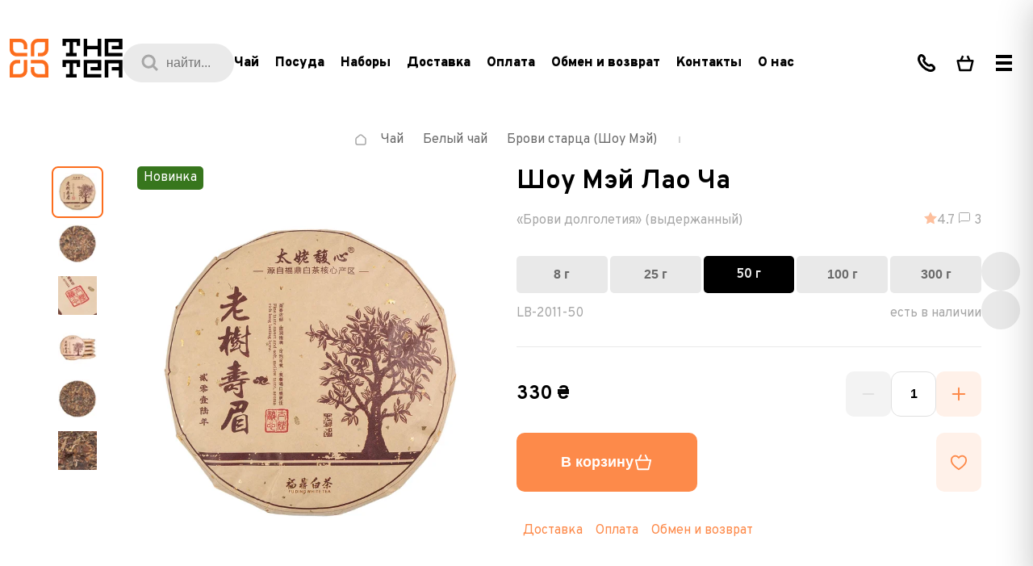

--- FILE ---
content_type: text/html;charset=utf-8
request_url: https://thetea.ua/ru/product/shou-mey-lao-cha
body_size: 51608
content:
<!DOCTYPE html><html  lang="ru"><head><meta charset="utf-8">
<meta content="width=device-width, initial-scale=1.0, maximum-scale=1.0" name="viewport">
<title>Купить Шоу Мэй Лао Ча в Киеве | Белый чай • THE TEA •</title>
<style>@font-face{font-family:"Overpass";src:url(/fonts/overpass/dehinted-subset-Overpass-Black.woff2) format("woff2");font-weight:900;font-style:normal;font-display:swap}@font-face{font-family:"Overpass";src:url(/fonts/overpass/dehinted-subset-Overpass-BlackItalic.woff2) format("woff2");font-weight:900;font-style:italic;font-display:swap}@font-face{font-family:"Overpass";src:url(/fonts/overpass/dehinted-subset-Overpass-Black.woff2) format("woff2");font-weight:900;font-style:normal;font-display:swap}@font-face{font-family:"Overpass";src:url(/fonts/overpass/dehinted-subset-Overpass-LightItalic.woff2) format("woff2");font-weight:300;font-style:italic;font-display:swap}@font-face{font-family:"Overpass";src:url(/fonts/overpass/dehinted-subset-Overpass-ExtraBold.woff2) format("woff2");font-weight:700;font-style:normal;font-display:swap}@font-face{font-family:"Overpass";src:url(/fonts/overpass/dehinted-subset-Overpass-Bold.woff2) format("woff2");font-weight:700;font-style:normal;font-display:swap}@font-face{font-family:"Overpass";src:url(/fonts/overpass/dehinted-subset-Overpass-Thin.woff2) format("woff2");font-weight:100;font-style:normal;font-display:swap}@font-face{font-family:"Overpass";src:url(/fonts/overpass/dehinted-subset-Overpass-BoldItalic.woff2) format("woff2");font-weight:700;font-style:italic;font-display:swap}@font-face{font-family:"Overpass";src:url(/fonts/overpass/dehinted-subset-Overpass-Regular.woff2) format("woff2");font-weight:400;font-style:normal;font-display:swap}@font-face{font-family:"Overpass";src:url(/fonts/overpass/dehinted-subset-Overpass-ExtraLight.woff2) format("woff2");font-weight:200;font-style:normal;font-display:swap}@font-face{font-family:"Overpass";src:url(/fonts/overpass/dehinted-subset-Overpass-SemiBold.woff2) format("woff2");font-weight:600;font-style:normal;font-display:swap}@font-face{font-family:"Overpass";src:url(/fonts/overpass/dehinted-subset-Overpass-ExtraLightItalic.woff2) format("woff2");font-weight:200;font-style:italic;font-display:swap}@font-face{font-family:"Overpass";src:url(/fonts/overpass/dehinted-subset-Overpass-Light.woff2) format("woff2");font-weight:300;font-style:normal;font-display:swap}@font-face{font-family:"Overpass";src:url(/fonts/overpass/dehinted-subset-Overpass-Italic.woff2) format("woff2");font-weight:400;font-style:italic;font-display:swap}@font-face{font-family:"Overpass";src:url(/fonts/overpass/dehinted-subset-Overpass-SemiBoldItalic.woff2) format("woff2");font-weight:600;font-style:italic;font-display:swap}@font-face{font-family:"Overpass";src:url(/fonts/overpass/dehinted-subset-Overpass-ThinItalic.woff2) format("woff2");font-weight:100;font-style:italic;font-display:swap}@font-face{font-family:"Overpass";src:url(/fonts/overpass/dehinted-subset-Overpass-ExtraBoldItalic.woff2) format("woff2");font-weight:700;font-style:italic;font-display:swap}@font-face{font-family:"Overpass";src:url(/fonts/overpass/dehinted-subset-Overpass-MediumItalic.woff2) format("woff2");font-weight:500;font-style:italic;font-display:swap}@font-face{font-family:"Overpass";src:url(/fonts/overpass/dehinted-subset-Overpass-Medium.woff2) format("woff2");font-weight:500;font-style:normal;font-display:swap}</style>
<style>*{box-sizing:border-box;font-size:16rem;line-height:1;margin:0;outline:none;padding:0}html{font-size:.05208vw}@media screen and (min-width:2000px){html{font-size:1px}}@media screen and (max-width:1280px){html{font-size:.07813vw}}@media screen and (max-width:1024px){html{font-size:.13889vw}}@media screen and (max-width:767px){html{font-size:.25vw}}button{background:transparent}input[type=search]::-webkit-search-cancel-button,input[type=search]::-webkit-search-decoration,input[type=search]::-webkit-search-results-button,input[type=search]::-webkit-search-results-decoration{-webkit-appearance:none}h1,h2,h3,h4,h5,h6{font-size:24rem;line-height:24rem}a,p,span{font-size:16rem;line-height:24rem}a{text-decoration:none}button{border:none}ol,ul{list-style:none}.no-scroll{overflow:hidden}.no-scroll::-webkit-scrollbar{opacity:0;-webkit-transition:.4s;transition:.4s}.hidden{display:none}.overflow-hidden{overflow:hidden}.skeleton{animation:loading 2s ease-in-out infinite;background:linear-gradient(90deg,#eee 25%,#dedede,#eee 75%);background-size:200% 100%}@keyframes loading{0%{background-position:200% 0}to{background-position:-200% 0}}</style>
<style>:root{--primary-700:#af4204;--primary-700-rgb:175,66,4;--primary-600:#da5206;--primary-600-rgb:218,82,6;--primary-500:#fc6d1d;--primary-500-rgb:252,109,29;--primary-300:#fd8a4a;--primary-300-rgb:253,138,74;--primary-200:#febf9c;--primary-200-rgb:254,191,156;--primary-100:#fee2d2;--primary-100-rgb:254,226,210;--primary-50:#fff1e9;--primary-50-rgb:255,241,233;--black-900:#000;--black-900-rgb:0,0,0;--black-800:#5b5b5b;--black-800-rgb:91,91,91;--black-500:#a7a7a7;--black-500-rgb:167,167,167;--black-200:#e0e0e0;--black-200-rgb:224,224,224;--black-100:#eaeaea;--black-100-rgb:234,234,234;--black-50:#f3f3f3;--black-50-rgb:243,243,243;--white:#fff;--white-rgb:255,255,255;--green-700:#37761d;--green-700-rgb:55,118,29;--green-650:#008d34;--green-650-rgb:0,141,52;--green-600:#16a34a;--green-600-rgb:22,163,74;--green-500:#22c55e;--green-500-rgb:34,197,94;--green-450:#3ac680;--green-450-rgb:58,198,128;--green-400:#4ade80;--green-400-rgb:74,222,128;--green-300:#86efac;--green-300-rgb:134,239,172;--green-200:#bbf7d0;--green-200-rgb:187,247,208;--green-100:#e2ffec;--green-100-rgb:226,255,236;--red-700:#b91c1c;--red-700-rgb:185,28,28;--red-600:#e63946;--red-600-rgb:230,57,70;--red-500:#ef4444;--red-500-rgb:239,68,68;--red-400:#f87171;--red-400-rgb:248,113,113;--red-300:#fca5a5;--red-300-rgb:252,165,165;--red-100:#f87171;--red-100-rgb:248,113,113;--orange-700:#af4204;--orange-700-rgb:175,66,4;--orange-600:#d97706;--orange-600-rgb:217,119,6;--orange-500:#f59e0b;--orange-500-rgb:245,158,11;--orange-400:#fbbf24;--orange-400-rgb:251,191,36;--orange-200:#fde68a;--orange-200-rgb:253,230,138;--blue-700:#3a64c6;--blue-700-rgb:58,100,198;--blue-200:#c8def5;--blue-200-rgb:200,222,245;--blue-50:#f1f6fd;--blue-50-rgb:241,246,253;--purple-500:#7d3c98;--purple-500-rgb:125,60,152;--purple-100:#fbf2ff;--purple-100-rgb:251,242,255}</style>
<style>html{font-family:Overpass}</style>
<style>.defaultTextStyle :not(:first-child){margin-top:40px}.defaultTextStyle :not(:last-child){margin-bottom:40px}.defaultTextStyle .warning{color:#6b6b6b;display:block;font-size:clamp(14px,100vw/19 * .18,18px);font-style:italic;font-weight:700;line-height:clamp(22px,100vw/19 * .28,28px);padding-left:50px;position:relative}.defaultTextStyle .warning:before{background-image:url("data:image/svg+xml;charset=utf-8,%3Csvg xmlns='http://www.w3.org/2000/svg' width='20' height='17' fill='none' viewBox='0 0 20 17'%3E%3Cpath fill='%23181818' fill-rule='evenodd' d='M8.503.832c.673-1.11 2.321-1.11 2.995 0l8.257 13.612c.686 1.13-.15 2.556-1.497 2.556H1.742C.395 17-.44 15.573.245 14.444zm.627 9.391V5.988h1.74v4.235zm0 1.694v1.695h1.74v-1.695z' clip-rule='evenodd'/%3E%3C/svg%3E");content:"";height:17px;left:0;position:absolute;top:calc(50% - 9px);width:20px}.defaultTextStyle .info{color:#181818;display:block;font-size:clamp(14px,100vw/19 * .2,20px);font-style:italic;line-height:clamp(24px,100vw/19 * .32,32px);padding-left:150px;position:relative}.defaultTextStyle .info:after,.defaultTextStyle .info:before{content:"";position:absolute}.defaultTextStyle .info:after{background-color:#fc6d1d;height:100%;left:80px;top:0;width:4px}.defaultTextStyle .info:before{background-image:url("data:image/svg+xml;charset=utf-8,%3Csvg xmlns='http://www.w3.org/2000/svg' width='20' height='30' fill='none' viewBox='0 0 20 30'%3E%3Cpath fill='%23181818' fill-rule='evenodd' d='M11.346 5c-.692 0-1.27.22-1.846.663-.462.442-.692.884-.692 1.546 0 .663.23 1.105.807 1.547.462.442 1.154.663 1.846.663s1.27-.221 1.847-.663c.461-.442.692-.994.692-1.547 0-.662-.23-1.104-.692-1.546C12.615 5.22 12.038 5 11.346 5m.693 17.343c-.578 0-.924-.11-1.154-.22-.231-.222-.346-.443-.346-.995 0-.221 0-.442.115-.773.115-.332.115-.663.23-.995l1.04-3.534c.115-.332.23-.663.23-1.105s.115-.663.115-.773c0-.774-.23-1.326-.808-1.768q-.864-.663-2.423-.663c-.576 0-1.153.11-1.846.332-.692.22-1.269.442-1.961.663L5 13.616c.23-.11.462-.11.692-.22.346-.111.577-.111.808-.111.577 0 .923.11 1.154.22.23.222.346.443.346.995 0 .22 0 .552-.115.773-.116.332-.116.663-.231.994L6.5 19.692c-.115.331-.115.663-.23.994 0 .331-.116.552-.116.884 0 .773.23 1.325.808 1.767Q7.826 24 9.385 24c.692 0 1.269-.11 1.73-.22.462-.111 1.154-.443 2.077-.774l.231-1.105c-.115.11-.346.11-.692.221-.116.11-.462.221-.692.221' clip-rule='evenodd'/%3E%3C/svg%3E");height:30px;left:0;top:calc(50% - 15px);width:20px}.defaultTextStyle p,.defaultTextStyle p *{color:#6b6b6b;font-size:clamp(14px,100vw/19 * .2,20px);line-height:clamp(24px,100vw/19 * .32,32px)}.defaultTextStyle h2,.defaultTextStyle h3{color:#181818;font-size:clamp(1000px/19 * .32,100vw/19 * .32,32px);font-weight:800;letter-spacing:-.02em;line-height:clamp(1000px/19 * .4,100vw/19 * .4,40px)}.defaultTextStyle ol{counter-reset:counter}.defaultTextStyle li{counter-increment:counter}.defaultTextStyle li:before{color:#fc6d1d;content:counter(counter);font-size:clamp(14px,100vw/19 * .2,20px);font-weight:800;letter-spacing:-.03em;line-height:clamp(24px,100vw/19 * .32,32px);top:0}.defaultTextStyle ul li:before{background-color:#fc6d1d;content:"";height:8px;top:8px;width:8px}.defaultTextStyle ol *,.defaultTextStyle ul *{list-style:none}.defaultTextStyle ol :not(:first-child),.defaultTextStyle ul :not(:first-child){margin-top:20px}.defaultTextStyle ol :not(:last-child),.defaultTextStyle ul :not(:last-child){margin-bottom:20px}.defaultTextStyle ol li,.defaultTextStyle ul li{color:#6b6b6b;font-size:clamp(14px,100vw/19 * .18,18px);line-height:clamp(22px,100vw/19 * .28,28px);padding-left:50px;position:relative}.defaultTextStyle ol li:before,.defaultTextStyle ul li:before{left:0;position:absolute}.defaultTextStyle blockquote{border:8px solid #fc6d1d;margin-left:20px;padding:42px;position:relative}.defaultTextStyle blockquote:before{border-left:20px solid transparent;border-top:20px solid #fc6d1d;content:"";position:absolute;right:calc(100% + 8px);top:-8px}.defaultTextStyle blockquote :not(:first-child){margin-top:20px}.defaultTextStyle blockquote :not(:last-child){margin-bottom:20px}.defaultTextStyle img{border-radius:10px;display:block;font-size:0;height:auto;width:100%}.defaultTextStyle img .align-right{margin-left:auto}.defaultTextStyle img .align-left{margin-right:auto}.defaultTextStyle img .align-center{margin-left:auto;margin-right:auto}.defaultTextStyle hr{border:0;display:block;padding:24px 0;position:relative}.defaultTextStyle hr:before{background-color:#fc6d1d;content:"";height:2px;left:0;position:absolute;top:calc(50% - 1px);width:100%}.defaultTextStyle table{border:0;border-collapse:collapse;display:block;max-width:100%;overflow:auto}.defaultTextStyle table tbody tr td{border:1px solid #fc6d1d;color:#6b6b6b;font-size:clamp(14px,100vw/19 * .16,16px);line-height:clamp(20px,100vw/19 * .24,24px);padding:5px 10px}.defaultTextStyle a{color:#fd8a4a;cursor:pointer;font-size:clamp(14px,100vw/19 * .2,20px);line-height:clamp(24px,100vw/19 * .32,32px)}.defaultTextStyle ul li a,.defaultTextStyle ul li strong a{font-size:16px;font-weight:600}</style>
<style>.defaultTextStyleMob :not(:first-child){margin-top:Min(24px,6vw)}.defaultTextStyleMob :not(:last-child){margin-bottom:Min(24px,6vw)}.defaultTextStyleMob .warning{color:#6b6b6b;display:block;font-size:clamp(16px,100vw/19 * .18,18px);font-style:italic;font-weight:700;line-height:clamp(22px,100vw/19 * .28,28px);padding-left:50px;position:relative}.defaultTextStyleMob .warning:before{background-image:url("data:image/svg+xml;charset=utf-8,%3Csvg xmlns='http://www.w3.org/2000/svg' width='20' height='17' fill='none' viewBox='0 0 20 17'%3E%3Cpath fill='%23181818' fill-rule='evenodd' d='M8.503.832c.673-1.11 2.321-1.11 2.995 0l8.257 13.612c.686 1.13-.15 2.556-1.497 2.556H1.742C.395 17-.44 15.573.245 14.444zm.627 9.391V5.988h1.74v4.235zm0 1.694v1.695h1.74v-1.695z' clip-rule='evenodd'/%3E%3C/svg%3E");background-size:contain;content:"";height:15px;left:0;position:absolute;top:calc(50% - 7px);width:18px}.defaultTextStyleMob .info{color:#181818;display:block;font-size:clamp(16px,100vw/19 * .2,20px);font-style:italic;line-height:clamp(26px,100vw/19 * .32,32px);padding-left:Min(30px,7.5vw);position:relative}.defaultTextStyleMob .info:after,.defaultTextStyleMob .info:before{content:"";position:absolute}.defaultTextStyleMob .info:after{background-color:#fc6d1d;height:100%;left:0;top:0;width:2px}.defaultTextStyleMob .info:before{background-image:url("data:image/svg+xml;charset=utf-8,%3Csvg xmlns='http://www.w3.org/2000/svg' width='20' height='30' fill='none' viewBox='0 0 20 30'%3E%3Cpath fill='%23181818' fill-rule='evenodd' d='M11.346 5c-.692 0-1.27.22-1.846.663-.462.442-.692.884-.692 1.546 0 .663.23 1.105.807 1.547.462.442 1.154.663 1.846.663s1.27-.221 1.847-.663c.461-.442.692-.994.692-1.547 0-.662-.23-1.104-.692-1.546C12.615 5.22 12.038 5 11.346 5m.693 17.343c-.578 0-.924-.11-1.154-.22-.231-.222-.346-.443-.346-.995 0-.221 0-.442.115-.773.115-.332.115-.663.23-.995l1.04-3.534c.115-.332.23-.663.23-1.105s.115-.663.115-.773c0-.774-.23-1.326-.808-1.768q-.864-.663-2.423-.663c-.576 0-1.153.11-1.846.332-.692.22-1.269.442-1.961.663L5 13.616c.23-.11.462-.11.692-.22.346-.111.577-.111.808-.111.577 0 .923.11 1.154.22.23.222.346.443.346.995 0 .22 0 .552-.115.773-.116.332-.116.663-.231.994L6.5 19.692c-.115.331-.115.663-.23.994 0 .331-.116.552-.116.884 0 .773.23 1.325.808 1.767Q7.826 24 9.385 24c.692 0 1.269-.11 1.73-.22.462-.111 1.154-.443 2.077-.774l.231-1.105c-.115.11-.346.11-.692.221-.116.11-.462.221-.692.221' clip-rule='evenodd'/%3E%3C/svg%3E");height:30px;left:0;top:calc(50% - 15px);width:20px}.defaultTextStyleMob p{color:#6b6b6b;font-size:clamp(16px,100vw/19 * .2,20px);line-height:clamp(24px,100vw/19 * .32,32px)}.defaultTextStyleMob h2,.defaultTextStyleMob h3{color:#181818;font-size:18px;font-weight:800;letter-spacing:-.02em}.defaultTextStyleMob ol{counter-reset:counter}.defaultTextStyleMob li{counter-increment:counter}.defaultTextStyleMob li:before{color:#fc6d1d;content:counter(counter);font-size:clamp(16px,100vw/19 * .2,20px);font-weight:800;letter-spacing:-.03em;line-height:clamp(24px,100vw/19 * .32,32px);top:0}.defaultTextStyleMob ul li:before{background-color:#fc6d1d;content:"";height:8px;top:8px;width:8px}.defaultTextStyleMob ol *,.defaultTextStyleMob ul *{list-style:none}.defaultTextStyleMob ol :not(:first-child),.defaultTextStyleMob ul :not(:first-child){margin-top:Min(16px,4vw)}.defaultTextStyleMob ol :not(:last-child),.defaultTextStyleMob ul :not(:last-child){margin-bottom:Min(16px,4vw)}.defaultTextStyleMob ol li,.defaultTextStyleMob ul li{color:#6b6b6b;font-size:clamp(16px,100vw/19 * .18,18px);line-height:clamp(22px,100vw/19 * .28,28px);padding-left:Min(30px,7.5vw);position:relative}.defaultTextStyleMob ol li:before,.defaultTextStyleMob ul li:before{left:0;position:absolute}.defaultTextStyleMob blockquote{border:8px solid #fc6d1d;margin-left:10px;padding:Min(30px,7.5vw);position:relative}.defaultTextStyleMob blockquote:before{border-left:10px solid transparent;border-top:10px solid #fc6d1d;content:"";position:absolute;right:calc(100% + 8px);top:-8px}.defaultTextStyleMob blockquote :not(:first-child){margin-top:Min(12px,4vw)}.defaultTextStyleMob blockquote :not(:last-child){margin-bottom:Min(12px,4vw)}.defaultTextStyleMob img{border-radius:10px;display:block;font-size:0;height:auto;width:100%}.defaultTextStyleMob img .align-right{margin-left:auto}.defaultTextStyleMob img .align-left{margin-right:auto}.defaultTextStyleMob img .align-center{margin-left:auto;margin-right:auto}.defaultTextStyleMob hr{border:0;display:block;padding:Min(8px,2vw) 0;position:relative}.defaultTextStyleMob hr:before{background-color:#fc6d1d;content:"";height:2px;left:0;position:absolute;top:calc(50% - 1px);width:100%}.defaultTextStyleMob table{border:0;border-collapse:collapse;display:block;margin:0 -10vw;max-width:100vw;overflow:auto;padding:0 10vw}.defaultTextStyleMob table tbody tr td{border:1px solid #fc6d1d;color:#6b6b6b;font-size:clamp(16px,100vw/19 * .16,16px);line-height:clamp(20px,100vw/19 * .24,24px);padding:5px 10px}.defaultTextStyle a{color:#fd8a4a;cursor:pointer;font-size:clamp(16px,100vw/19 * .2,20px);line-height:clamp(24px,100vw/19 * .32,32px)}</style>
<style>._base_sdeco_1{margin:0 auto;max-width:1900px;position:relative;width:100%}._img_desktop_sdeco_8{display:block;height:auto;-o-object-fit:contain;object-fit:contain;width:100%}@media screen and (max-width:767px){._img_desktop_sdeco_8{display:none}}._img_banner_sdeco_20{display:none;height:auto;-o-object-fit:contain;object-fit:contain;width:100%}@media screen and (max-width:767px){._img_banner_sdeco_20{display:block}}._close_sdeco_32{position:absolute;right:32rem;top:50%;transform:translateY(-50%)}@media screen and (max-width:767px){._close_sdeco_32{right:16rem}}.fade-enter-active,.fade-leave-active{transition:opacity .2s}.fade-enter,.fade-leave-to{opacity:0}</style>
<style>.notification-modal-enter-active[data-v-7951e62c]{animation:bounce-in-7951e62c .4s}.notification-modal-leave-active[data-v-7951e62c]{animation:bounce-in-7951e62c .4s reverse}@keyframes bounce-in-7951e62c{0%{transform:translateY(-100%)}to{transform:translateY(0)}}</style>
<style>.lang-switcher[data-v-e597a68d]{margin-left:clamp(42.1052631579px,4.2105263158vw,80px)}.user-btn[data-v-e597a68d]{margin:0 8rem}.btn-group[data-v-e597a68d]{display:flex}.width-enter-active[data-v-e597a68d]{animation:opacity-e597a68d .3s linear;overflow:hidden}.width-leave-active[data-v-e597a68d]{animation:opacity-e597a68d .3s linear reverse;overflow:hidden}.header[data-v-e597a68d]{position:relative}.header__inner[data-v-e597a68d]{flex-wrap:wrap;justify-content:space-between;max-height:128px;padding-bottom:40px;padding-top:40px;z-index:999}.header__categories[data-v-e597a68d],.header__inner[data-v-e597a68d]{align-items:center;display:flex}.header__category[data-v-e597a68d]{color:#000;cursor:pointer;font-size:18px;font-weight:800;line-height:26px;margin-right:20rem;transition:color .3s ease}@media (min-width:1920px){.header__category[data-v-e597a68d]{font-size:20px;line-height:28px;margin-right:30px}}@media screen and (max-width:1400px){.header__category[data-v-e597a68d]{font-size:16rem}}.header__category--active[data-v-e597a68d],.header__category[data-v-e597a68d]:hover{color:#fc6d1d}.header__category-link[data-v-e597a68d]{color:#000;font-size:18px;font-weight:800;line-height:26px;transition:color .3s ease}@media screen and (max-width:1400px){.header__category-link[data-v-e597a68d]{font-size:16rem}}.header__category-link[data-v-e597a68d]:hover{color:#fc6d1d}.header__search[data-v-e597a68d]{height:48px;position:relative;width:138px}.header__search-icon[data-v-e597a68d]{left:23px;position:absolute;top:50%;transform:translateY(-50%);z-index:1}.header__search-input[data-v-e597a68d]{background-color:#eaeaea;border:none;border-radius:100px;color:#a7a7a7;font-size:16px;height:100%;left:0;line-height:16px;padding-left:54px;pointer-events:none;position:absolute;top:0;width:100%}.header__burger-button[data-v-e597a68d]{align-items:center;cursor:pointer;display:flex;height:48px;justify-content:center;width:48px}.header__burger-particle[data-v-e597a68d]{background-color:#000;height:4px;position:relative;width:20px}.header__burger-particle[data-v-e597a68d]:after,.header__burger-particle[data-v-e597a68d]:before{background-color:#000;content:"";height:4px;left:0;position:absolute;width:100%}.header__burger-particle[data-v-e597a68d]:before{top:-8px}.header__burger-particle[data-v-e597a68d]:after{top:8px}@media screen and (max-width:1300px){.header[data-v-e597a68d]{padding-bottom:24px;padding-top:24px}}.header__controls[data-v-e597a68d]{display:flex}.header .back-btn[data-v-e597a68d]{border:1px solid #e9e9e9;border-radius:100px;color:#6b6b6b;font-size:clamp(14px,.8421052632vw,16px);font-weight:800;letter-spacing:-.02em;line-height:clamp(20px,1.2631578947vw,24px);margin-right:5px;padding:13px 20px 11px;transition:color .3s,background-color .3s;white-space:nowrap}@media (any-hover:hover){.header .back-btn[data-v-e597a68d]:hover{background-color:#e9e9e9;color:#000}}.header .back-btn[data-v-e597a68d]:focus{background-color:#e9e9e9;color:#000}@media screen and (max-width:1024px){.header .back-btn[data-v-e597a68d]{display:none}}.header__left[data-v-e597a68d]{align-items:center;display:flex;gap:16rem}@media (min-width:1920px){.header__left[data-v-e597a68d]{gap:40rem}}.header__right[data-v-e597a68d]{align-items:center;display:flex;justify-content:flex-end}@media screen and (max-width:1200px){.header__right .btn-group .btn[data-v-e597a68d]{padding:0 7px}}@media screen and (max-width:1024px){.header__right .btn-group .btn[data-v-e597a68d]{padding:0 3px}}.header__center[data-v-e597a68d]{align-items:center;display:flex}.wrapper[data-v-e597a68d]{margin-left:auto;margin-right:auto;max-width:1900px;padding:24px clamp(52.6315789474px,5.2631578947vw,100px);width:100%}@media screen and (max-width:1300px){.wrapper[data-v-e597a68d]{padding-left:12rem;padding-right:12rem}}@media screen and (max-width:1024px){.wrapper[data-v-e597a68d]{padding-left:24rem;padding-right:24rem}}@media (min-width:1920px){.wrapper[data-v-e597a68d]{padding-bottom:32px;padding-top:32px}}.openPhone-enter-active[data-v-e597a68d] .wrapper{animation:open-e597a68d .3s}.openPhone-enter-active[data-v-e597a68d] .phone__background{animation:opacity-e597a68d .3s;pointer-events:none}.openPhone-leave-active[data-v-e597a68d] .wrapper{animation:open-e597a68d .3s reverse}.openPhone-leave-active[data-v-e597a68d] .phone__background{animation:opacity-e597a68d .3s reverse}.openSearch-enter-active[data-v-e597a68d] .wrapper{animation:open-e597a68d .3s}.openSearch-enter-active[data-v-e597a68d] .search__background{animation:opacity-e597a68d .3s;pointer-events:none}.openSearch-leave-active[data-v-e597a68d] .wrapper{animation:open-e597a68d .3s reverse}.openSearch-leave-active[data-v-e597a68d] .search__background{animation:opacity-e597a68d .3s reverse}.openFavorites-enter-active[data-v-e597a68d] .wrapper{animation:open-e597a68d .3s}.openFavorites-enter-active[data-v-e597a68d] .favorites__background{animation:opacity-e597a68d .3s;pointer-events:none}.openFavorites-leave-active[data-v-e597a68d] .wrapper{animation:open-e597a68d .3s reverse}.openFavorites-leave-active[data-v-e597a68d] .favorites__background{animation:opacity-e597a68d .3s reverse}.modal-slide-enter-active[data-v-e597a68d] .burger-menu__overlay,.modal-slide-leave-active[data-v-e597a68d] .burger-menu__overlay{opacity:0}.modal-slide-enter-active[data-v-e597a68d] .burger-menu__inner,.modal-slide-leave-active[data-v-e597a68d] .burger-menu__inner{transform:translate(100%)}@keyframes open-e597a68d{0%{transform:translateY(-100%)}to{transform:translateY(0)}}@keyframes opacity-e597a68d{0%{opacity:0}to{opacity:1}}</style>
<style>.logo[data-v-32c9d843]{font-size:0;transition:opacity .3s}.logo[data-v-32c9d843]:hover{opacity:.7}.logo__icon[data-v-32c9d843]{height:auto;width:140rem}@media screen and (max-width:1024px){.logo__icon[data-v-32c9d843]{width:94rem}}.logo--white .black[data-v-32c9d843]{fill:#000}.logo--dark .black[data-v-32c9d843]{fill:#ffffffb3}.orange[data-v-32c9d843]{fill:#fc6d1d}</style>
<style>.btn[data-v-7ec7ca1f]{border-radius:5px;font-size:0;height:48px;min-width:48px;padding:0 12px}.btn[data-v-7ec7ca1f],.btn__counter[data-v-7ec7ca1f]{align-items:center;display:flex;justify-content:center}.btn__counter[data-v-7ec7ca1f]{background-color:#fc6d1d;border-radius:100px;color:#fff;font-size:14px;font-weight:700;height:20px;line-height:20px;margin-left:5px;min-width:21px;padding:2px 6px 1px;text-align:center}.btn[data-v-7ec7ca1f] path[stroke]{transition:stroke .3s;stroke:#000}.btn[data-v-7ec7ca1f] path[fill]{transition:fill .3s;fill:#efefef}.btn[data-v-7ec7ca1f] .afterHover{display:none}.btn[data-v-7ec7ca1f]:hover path[stroke]{stroke:#fd8a4a}.btn[data-v-7ec7ca1f]:hover path[fill]{fill:#fee2d2}.btn[data-v-7ec7ca1f]:hover .beforeHover{display:none}.btn[data-v-7ec7ca1f]:hover .afterHover{display:block}.disable[data-v-7ec7ca1f]{pointer-events:none}</style>
<style>.wrapper[data-v-acc248c0]{margin-left:auto;margin-right:auto;max-width:1900px;overflow:hidden;padding-left:clamp(52.6315789474px,5.2631578947vw,100px);padding-right:clamp(52.6315789474px,5.2631578947vw,100px);width:100%}.copyright[data-v-acc248c0]{color:#6b6b6b;font-size:14px;line-height:22px;white-space:nowrap}.payment[data-v-acc248c0]{font-size:0;opacity:.5}.payment[data-v-acc248c0],.toggler[data-v-acc248c0]{white-space:nowrap}.toggler[data-v-acc248c0]{color:#fd8a4a;cursor:pointer;font-size:clamp(14px,.8421052632vw,16px);line-height:clamp(20px,1.2631578947vw,24px);padding:1px 0 3px}.messengers__title[data-v-acc248c0]{color:#6b6b6b;font-size:14px;font-weight:700;line-height:22px;margin:4px 0}.messengers__list[data-v-acc248c0]{margin:4px 0}.messengers .list[data-v-acc248c0]{align-items:center;display:flex}.messengers .list__item[data-v-acc248c0]{height:40px;width:40px}.messengers .list__item[data-v-acc248c0]:not(:first-child){margin-left:5px}.bottom[data-v-acc248c0]{justify-content:space-between}.bottom[data-v-acc248c0],.bottom--left[data-v-acc248c0]{align-items:center;display:flex}.bottom__copyright[data-v-acc248c0]{margin-left:30px}@media (max-width:1299px){.bottom[data-v-acc248c0]{flex-wrap:wrap}.bottom--left[data-v-acc248c0]{flex-basis:100%;margin-top:48px;order:1}}.footer[data-v-acc248c0]{padding-bottom:48px}.footer__main[data-v-acc248c0]{background-color:#000;border-radius:10px;display:flex;flex-wrap:wrap;justify-content:space-between;padding:72px clamp(52.6315789474px,5.2631578947vw,100px)}.footer__bottom[data-v-acc248c0]{margin-top:48px}.footer__form[data-v-acc248c0]{align-items:center;border-top:1px solid #efefef;display:flex;justify-content:space-between;margin-top:32px;padding-top:32px}@media (min-width:1501px){.footer__col[data-v-acc248c0]{max-width:276px}.footer__col--first[data-v-acc248c0]{max-width:350px}}@media (max-width:1500px){.footer__col[data-v-acc248c0]{width:40%}.footer__col[data-v-acc248c0]:nth-child(3),.footer__col[data-v-acc248c0]:nth-child(4){margin-top:40px}.footer__form[data-v-acc248c0]{align-items:flex-start;flex-direction:column-reverse}.footer__toggler[data-v-acc248c0]{margin-top:32px}}.form[data-v-acc248c0]{max-width:100%;width:1000px}@media (max-width:1500px){.form[data-v-acc248c0]{width:100%}}.info .other-phone-list[data-v-acc248c0]{margin-top:16px}.info .messengers-list[data-v-acc248c0]{margin-top:4px}.info[data-v-acc248c0] .messengers__item--dark:hover:after{background-color:#fc6d1d}.info[data-v-acc248c0]:not(:last-child){border-bottom:1px solid hsla(0,0%,42%,.3);margin-bottom:32px;padding-bottom:32px}.info__title[data-v-acc248c0]{color:#fff;font-size:14px;font-weight:800;letter-spacing:.1em;line-height:22px;margin-bottom:20px;text-transform:uppercase}.info__list[data-v-acc248c0]{margin:-2px}.info__list--row[data-v-acc248c0]{display:flex;flex-wrap:wrap}.info__item[data-v-acc248c0]{margin:2px}</style>
<style>.link[data-v-03cbd297]{border-radius:5px;font-size:14px;font-weight:700;line-height:22px;padding:10px 12px 8px}.icon-link[data-v-03cbd297]{font-size:0}</style>
<style>.default[data-v-f59a1d26]{background-color:#6b6b6b33;color:#a7a7a7;transition:color .3s,background-color .3s}.default[data-v-f59a1d26]:hover{background-color:#6b6b6b80;color:#fff}</style>
<style>.with-icon[data-v-29d32274]{align-items:center;background-color:#fc6d1d4d;color:#efefef;display:flex;transition:background-color .3s}.with-icon .icon[data-v-29d32274]{font-size:0;line-height:0;margin-right:10px}.with-icon .icon[data-v-29d32274] path{fill:#fd8a4a;transition:fill .3s}.with-icon[data-v-29d32274]:hover{background-color:#fc6d1d80}.with-icon:hover .icon[data-v-29d32274] path{fill:#fff}</style>
<style>.address__title[data-v-4ba8d1ba]{font-size:14px;font-weight:800;letter-spacing:.1em;line-height:22px;margin-bottom:20px;text-transform:uppercase}.address__title--dark[data-v-4ba8d1ba]{color:#fff}.address__title--white[data-v-4ba8d1ba]{color:#6b6b6b}.address__value[data-v-4ba8d1ba]{font-weight:700}.address__value--dark[data-v-4ba8d1ba]{color:#a7a7a7;font-size:14px;line-height:22px}.address__value--white[data-v-4ba8d1ba]{color:#000;max-width:250px}.address__link[data-v-4ba8d1ba],.address__value--white[data-v-4ba8d1ba]{font-size:clamp(14px,.8421052632vw,16px);line-height:clamp(20px,1.2631578947vw,24px)}.address__link[data-v-4ba8d1ba]{align-items:center;background-color:#fff1e9;border-radius:5px;color:#fd8a4a;display:inline-flex;font-weight:800;letter-spacing:-.02em;margin-top:20px;padding:12px;transition:color .3s,background-color .3s}.address__link[data-v-4ba8d1ba]:before{background-color:#fd8a4a;content:"";height:24px;margin-right:10px;-webkit-mask-image:url("data:image/svg+xml;charset=utf-8,%3Csvg xmlns='http://www.w3.org/2000/svg' width='25' height='24' fill='none' viewBox='0 0 25 24'%3E%3Cpath stroke='%23fd8a4a' stroke-linecap='round' stroke-linejoin='round' stroke-miterlimit='22.926' stroke-width='1.5' d='M12.333 19h4.5a3.5 3.5 0 0 0 0-7h-8a3.5 3.5 0 0 1 0-7h3.5m-3 14a2 2 0 1 1-4 0 2 2 0 0 1 4 0m10-14a2 2 0 1 1-4 0 2 2 0 0 1 4 0'/%3E%3C/svg%3E");mask-image:url("data:image/svg+xml;charset=utf-8,%3Csvg xmlns='http://www.w3.org/2000/svg' width='25' height='24' fill='none' viewBox='0 0 25 24'%3E%3Cpath stroke='%23fd8a4a' stroke-linecap='round' stroke-linejoin='round' stroke-miterlimit='22.926' stroke-width='1.5' d='M12.333 19h4.5a3.5 3.5 0 0 0 0-7h-8a3.5 3.5 0 0 1 0-7h3.5m-3 14a2 2 0 1 1-4 0 2 2 0 0 1 4 0m10-14a2 2 0 1 1-4 0 2 2 0 0 1 4 0'/%3E%3C/svg%3E");-webkit-mask-position:center;mask-position:center;-webkit-mask-repeat:no-repeat;mask-repeat:no-repeat;transition:background-color .3s;width:24px}.address__link[data-v-4ba8d1ba]:hover{background-color:#fee2d2;color:#fc6d1d}.address__link[data-v-4ba8d1ba]:hover:after{background-color:#fc6d1d}</style>
<style>.time-table__title[data-v-42f4850f]{font-size:14px;font-weight:800;letter-spacing:.1em;line-height:22px;text-transform:uppercase}.time-table__title--dark[data-v-42f4850f]{color:#fff}.time-table__range--white[data-v-42f4850f]{color:#000;font-size:clamp(14px,.8421052632vw,16px);font-weight:800;letter-spacing:-.02em;line-height:clamp(20px,1.2631578947vw,24px)}.time-table__range--dark[data-v-42f4850f]{color:#6b6b6b;font-size:14px;font-weight:700;line-height:22px;margin-top:8px}.time-table__list--dark[data-v-42f4850f]{margin-top:20px}.time-table .list[data-v-42f4850f]{display:flex}.time-table .list--white[data-v-42f4850f]{border-bottom:1px solid #efefef;margin-bottom:20px;padding-bottom:20px}.time-table .list__item[data-v-42f4850f]{align-items:center;border-radius:100px;display:flex;font-size:14px;height:32px;justify-content:center;line-height:22px;padding-top:3px;transition:background-color .3s,color .3s,border-color .3s;width:36px}.time-table .list__item--dark[data-v-42f4850f]{background-color:#6b6b6b33;color:#a7a7a7;font-weight:700}.time-table .list__item--white[data-v-42f4850f]{border:1px solid #efefef;color:#6b6b6b;font-weight:800;letter-spacing:-.02em}.time-table .list__item--dark.holiday[data-v-42f4850f]{background-color:#6b6b6b1a;color:#fff6}.time-table .list__item--dark.active[data-v-42f4850f]{background-color:#fff;color:#000}.time-table .list__item--white.holiday[data-v-42f4850f]{background-color:#6b6b6b1a}.time-table .list__item--white.active[data-v-42f4850f]{background-color:#000;border-color:#000;color:#efefef}.time-table .list__item.active[data-v-42f4850f]{pointer-events:none}.time-table .list__item[data-v-42f4850f]:not(.active){cursor:pointer}.time-table .list__item[data-v-42f4850f]:not(:last-child){margin-right:4px}</style>
<style>.phones__title[data-v-9aa4a82d]{font-size:14px;font-weight:800;letter-spacing:.1em;line-height:22px;margin-bottom:20px;text-transform:uppercase}.phones__title--dark[data-v-9aa4a82d]{color:#fff}.phones__title--white[data-v-9aa4a82d]{color:#6b6b6b}.phones__list[data-v-9aa4a82d]{display:flex;flex-direction:column}.phones .phone[data-v-9aa4a82d]{font-weight:800;letter-spacing:-.03em}.phones .phone--dark[data-v-9aa4a82d]{color:#a7a7a7;font-size:clamp(14px,.9473684211vw,18px);line-height:clamp(22px,1.4736842105vw,28px)}.phones .phone--white[data-v-9aa4a82d]{color:#000;font-size:24px;line-height:32px}</style>
<style>.phones__title[data-v-66fb4094]{font-size:14px;line-height:22px}.phones__title--dark[data-v-66fb4094]{color:#6b6b6b;font-weight:700}.phones__title--white[data-v-66fb4094]{color:#6b6b6b;font-weight:800;letter-spacing:.1em;text-transform:uppercase}.phones__list[data-v-66fb4094]{display:flex;flex-direction:column}.phones__list--dark[data-v-66fb4094]{margin-top:4px}.phones__list--white[data-v-66fb4094]{margin-top:20px}.phones .phone[data-v-66fb4094]{font-weight:800;letter-spacing:-.03em}.phones .phone--dark[data-v-66fb4094]{color:#a7a7a7;font-size:clamp(14px,.9473684211vw,18px);line-height:clamp(22px,1.4736842105vw,28px)}.phones .phone--white[data-v-66fb4094]{color:#000;font-size:24px;line-height:32px}</style>
<style>.messengers__list[data-v-967d0e70]{display:flex}.messengers__item--dark[data-v-967d0e70]:not(:last-child){margin-right:5px}.messengers__item--white[data-v-967d0e70]:not(:last-child){margin-right:10px}.messengers .messenger-item[data-v-967d0e70]{border-radius:100px;font-size:0;overflow:hidden;position:relative}.messengers .messenger-item[data-v-967d0e70]:after{bottom:0;content:"";left:0;-webkit-mask-position:center;mask-position:center;-webkit-mask-repeat:no-repeat;mask-repeat:no-repeat;position:absolute;right:0;top:0;transition:background-color .3s}.messengers .messenger-item--white[data-v-967d0e70]{background-color:#fff1e9;height:48px;transition:background-color .3s;width:48px}.messengers .messenger-item--white[data-v-967d0e70]:after{background-color:#fd8a4a}.messengers .messenger-item--white[data-v-967d0e70]:hover{background-color:#fee2d2}.messengers .messenger-item--white[data-v-967d0e70]:hover:after{background-color:#fc6d1d}.messengers .messenger-item--dark[data-v-967d0e70]{height:40px;width:40px}.messengers .messenger-item--dark[data-v-967d0e70]:after{background-color:#a7a7a7}.messengers .messenger-item--dark[data-v-967d0e70]:hover:after{background-color:#000}.messengers .messenger-item--viber[data-v-967d0e70]:after{-webkit-mask-image:url(/svg/viber.svg);mask-image:url(/svg/viber.svg)}.messengers .messenger-item--whatsup[data-v-967d0e70]:after{-webkit-mask-image:url(/svg/whatsApp.svg);mask-image:url(/svg/whatsApp.svg)}.messengers .messenger-item--telegram[data-v-967d0e70]:after{-webkit-mask-image:url(/svg/telegram.svg);mask-image:url(/svg/telegram.svg)}</style>
<style>.sotials__title[data-v-68bc41e3]{font-size:14px;font-weight:800;letter-spacing:.1em;line-height:22px;margin-bottom:20px;text-transform:uppercase}.sotials__title--dark[data-v-68bc41e3]{color:#fff}.sotials__list[data-v-68bc41e3]{display:flex}.sotials__item[data-v-68bc41e3]:not(:last-child){margin-right:5px}.sotials .sotial-item[data-v-68bc41e3]{border-radius:100px;font-size:0;height:40px;overflow:hidden;position:relative;width:40px}.sotials .sotial-item[data-v-68bc41e3]:after{bottom:0;content:"";left:0;-webkit-mask-position:center;mask-position:center;-webkit-mask-repeat:no-repeat;mask-repeat:no-repeat;position:absolute;right:0;top:0;transition:background-color .3s}.sotials .sotial-item--dark[data-v-68bc41e3]:after{background-color:#fc6d1d}.sotials .sotial-item--dark[data-v-68bc41e3]:hover:after{background-color:#fff}.sotials .sotial-item--facebook[data-v-68bc41e3]:after{-webkit-mask-image:url(/svg/facebook.svg);mask-image:url(/svg/facebook.svg)}.sotials .sotial-item--instagram[data-v-68bc41e3]:after{-webkit-mask-image:url(/svg/instagram.svg);mask-image:url(/svg/instagram.svg)}.default[data-v-68bc41e3]{background-color:#6b6b6b33;border-radius:5px;color:#a7a7a7;font-size:14px;font-weight:700;line-height:22px;margin-left:10px;padding:10px 12px 8px;transition:color .3s,background-color .3s}.default[data-v-68bc41e3]:hover{background-color:#6b6b6b80;color:#fff}</style>
<style>.form[data-v-0920bc3e]{align-items:center;display:flex;justify-content:space-between}.form__title[data-v-0920bc3e]{color:#000;font-size:clamp(14px,.8421052632vw,16px);font-weight:800;letter-spacing:-.02em;line-height:clamp(20px,1.2631578947vw,24px)}.form__body[data-v-0920bc3e]{align-items:center;display:flex}.form__input[data-v-0920bc3e]:not(:last-child){margin-right:20px}.form__btn[data-v-0920bc3e]{background-color:#fc6d1d;border-radius:100px;color:#fff;font-size:clamp(14px,.9473684211vw,18px);font-weight:800;letter-spacing:-.03em;line-height:clamp(22px,1.4736842105vw,28px);padding:17px 20px 13px;transition:background-color .3s}.form__btn[data-v-0920bc3e]:hover{background-color:#da5206}</style>
<style>.input-control[data-v-57a68c08]{position:relative}.input-control__placeholder[data-v-57a68c08]{color:#6b6b6b;font-size:14px;line-height:22px;position:absolute;transition:color .3s,top .3s,transform .3s}.input-control.left .input-cotnrol__placeholder[data-v-57a68c08]{left:0;top:50%;transform:translateY(-50%)}.input-control__value[data-v-57a68c08]{border:1px solid #e0e0e0;border-radius:5px;color:#737180;display:block;font-size:16px;line-height:24px;padding:13px 41px 11px 16px;width:100%}.input-control__value[data-v-57a68c08]:focus{border:1px solid #fc6d1d;color:#000}.input-control__value[data-v-57a68c08]::-moz-placeholder{font-size:14px;font-weight:500;line-height:22px}.input-control__value[data-v-57a68c08]::placeholder{font-size:14px;font-weight:500;line-height:22px}.input-control.filled[data-v-57a68c08]{font-size:40px}.input-control.isError[data-v-57a68c08]:after{background-image:url([data-uri]);content:"";height:22px;position:absolute;right:13px;top:50%;transform:translateY(-50%);width:22px}.input-control.isError .input-control__value[data-v-57a68c08]{border-color:#f87171;color:#f87171}.input-control.js--focus .input-control__value[data-v-57a68c08]{border-color:#fc6d1d!important}</style>
<style>.input-item[data-v-d5f9b198]{position:relative}.input-item__value[data-v-d5f9b198]{border:1px solid #e0e0e0;border-radius:5px;color:#737180;display:block;font-size:16px;line-height:24px;padding:13px 41px 11px 16px;width:100%}</style>
<style>.basket-modal[data-v-1f9e358f]{background:#00000040;height:100%;opacity:1;position:fixed;right:0;top:0;transition:all .3s ease;width:100%;z-index:1000}.basket-modal .action-btn[data-v-1f9e358f]{min-height:58rem;padding:18rem 24rem}@media screen and (max-width:767px){.basket-modal .action-btn[data-v-1f9e358f]{min-height:43rem;padding:14rem 24rem}}.basket-modal .secondary[data-v-1f9e358f]{background:#fff!important;border:1rem solid #fd8a4a;color:#fd8a4a}.basket-modal .btn-wrapper[data-v-1f9e358f]{display:flex;flex-direction:column;gap:6rem;margin-bottom:30rem;margin-top:16rem}@media screen and (max-width:767px){.basket-modal .btn-wrapper[data-v-1f9e358f]{margin-bottom:15rem;margin-top:8rem}}.basket-modal__bg[data-v-1f9e358f]{background:#00000040;height:100%;left:0;opacity:1;position:absolute;top:0;transition:all .3s ease;width:100%;z-index:-1}.basket-modal__body[data-v-1f9e358f]{background:#fff;display:flex;flex-direction:column;height:100%;justify-content:space-between;margin-left:auto;overflow-x:hidden;overflow-y:scroll;position:relative;transform:translate(0);transition:transform .3s ease;width:500rem}@media screen and (max-width:767px){.basket-modal__body[data-v-1f9e358f]{width:330rem}}.basket-modal__close[data-v-1f9e358f]{cursor:pointer;height:24rem;width:24rem}.basket-modal__top[data-v-1f9e358f]{box-shadow:0 4px 15px #0000000f;padding:20rem}.basket-modal__title[data-v-1f9e358f]{align-items:center;color:#000;display:flex;font-size:36rem;font-weight:700;justify-content:space-between;line-height:110%;margin-bottom:16rem;width:100%}@media screen and (max-width:767px){.basket-modal__title[data-v-1f9e358f]{font-size:26rem;margin-bottom:8rem}}.basket-modal__progress-container[data-v-1f9e358f]{display:flex;flex-direction:column;gap:5rem;position:relative}.basket-modal__progress-header[data-v-1f9e358f]{align-items:center;display:flex;justify-content:space-between;width:100%}.basket-modal__progress-header p[data-v-1f9e358f]{color:#a7a7a7;font-size:16rem;font-weight:700;line-height:110%}@media screen and (max-width:767px){.basket-modal__progress-header p[data-v-1f9e358f]{font-size:13rem;margin-bottom:4rem}}.basket-modal__progress-header p span[data-v-1f9e358f]{opacity:.5}.basket-modal__progress[data-v-1f9e358f]{background:#fff1e9;border-radius:10rem;height:6rem;overflow:hidden;position:relative;width:100%}.basket-modal__progress-bg[data-v-1f9e358f]{background:#fd8a4a;border-radius:10rem;height:100%;left:0;position:absolute;top:0;transition:width .3s ease-in}.basket-modal__container[data-v-1f9e358f]{height:100%;min-height:585rem;overflow:auto;padding:20rem}@media screen and (max-width:767px){.basket-modal__container[data-v-1f9e358f]{min-height:420rem;padding:0 15rem}}.basket-modal__footer[data-v-1f9e358f]{box-shadow:-4px 4px 34px #0000001a;margin-top:auto;padding:20rem}@media screen and (max-width:767px){.basket-modal__footer[data-v-1f9e358f]{padding:15rem}}.basket-modal__order-price[data-v-1f9e358f]{display:flex;justify-content:space-between;padding:16rem 0;width:100%}@media screen and (max-width:767px){.basket-modal__order-price[data-v-1f9e358f]{padding:8rem 0}}.basket-modal__order-price p[data-v-1f9e358f]{font-size:24rem;font-weight:700;letter-spacing:0;line-height:110%;text-transform:capitalize;vertical-align:middle}@media screen and (max-width:767px){.basket-modal__order-price p[data-v-1f9e358f]{font-size:20rem}}.basket-modal__order-price p span[data-v-1f9e358f]{color:#a7a7a7;font-size:16rem}@media screen and (max-width:767px){.basket-modal__order-price p span[data-v-1f9e358f]{font-size:14rem}}.basket-modal__slider[data-v-1f9e358f]{display:flex;flex-direction:column;flex-grow:1;gap:6px;padding:10rem 10rem 20px;position:relative;width:100%;--swiper-scrollbar-bottom:-12px;--swiper-scrollbar-drag-bg-color:#fd8a4a}.basket-modal__slider .mySwiper[data-v-1f9e358f]{overflow:visible}.basket-modal__slider .card[data-v-1f9e358f]{min-width:-moz-fit-content;min-width:fit-content}.basket-modal__slider .arrow-left[data-v-1f9e358f]{position:absolute;right:50rem;top:0}.basket-modal__slider .arrow-right[data-v-1f9e358f]{position:absolute;right:0;top:0}.basket-modal .swiperBasketModal[data-v-1f9e358f]{display:block}.basket-modal .swiperBasketModal .card[data-v-1f9e358f]{min-width:-moz-fit-content;min-width:fit-content}.basket-modal .swiperBasketModal .swiper-title[data-v-1f9e358f]{font-size:24rem;font-weight:700;line-height:110%}.basket-modal .swiper-container[data-v-1f9e358f]{height:450px;overflow:visible;width:100%}.basket-modal .swiper-slide[data-v-1f9e358f]{align-items:center;display:flex;justify-content:center}.basket-modal .swiper-scrollbar[data-v-1f9e358f]{background:#f5f4f8!important;bottom:0;height:3rem;left:50%;max-width:432rem;position:absolute;transform:translate(-50%);width:100%;z-index:50}.swiper__title[data-v-1f9e358f]{font-size:24rem;font-weight:700;letter-spacing:0;line-height:110%;margin-bottom:20px;vertical-align:middle}@media screen and (max-width:767px){.swiper__title[data-v-1f9e358f]{font-size:18rem;margin-bottom:0;max-width:180rem}}.modal-slide-enter-active .basket-modal__bg[data-v-1f9e358f],.modal-slide-leave-active .basket-modal__bg[data-v-1f9e358f]{opacity:0}.modal-slide-enter-active .basket-modal__body[data-v-1f9e358f],.modal-slide-leave-active .basket-modal__body[data-v-1f9e358f]{transform:translate(100%)}</style>
<style>.product-page[data-v-23e77a99]{margin:0 auto;max-width:1920px;overflow:hidden;padding:0 96rem;width:100%}@media screen and (max-width:1280px){.product-page[data-v-23e77a99]{padding:0 64rem}}@media screen and (max-width:1024px){.product-page[data-v-23e77a99]{padding:0}}.product-page__short-description[data-v-23e77a99]{align-items:center;display:flex;flex-direction:column;justify-content:center;text-align:center}@media screen and (max-width:1024px){.product-page__short-description[data-v-23e77a99]{padding:0 36rem}}@media screen and (max-width:767px){.product-page__short-description[data-v-23e77a99]{padding:0 20rem}}.product-page__short-description-title[data-v-23e77a99]{color:#000;font-size:48rem;font-weight:700;line-height:57.6rem;margin-bottom:50rem}@media screen and (max-width:1280px){.product-page__short-description-title[data-v-23e77a99]{font-size:32rem;line-height:38.4rem;margin-bottom:40rem}}@media screen and (max-width:1024px){.product-page__short-description-title[data-v-23e77a99]{font-size:28rem;line-height:33.6rem;margin-bottom:30rem}}@media screen and (max-width:767px){.product-page__short-description-title[data-v-23e77a99]{font-size:24rem;line-height:28.8rem;margin-bottom:20rem}}.product-page__short-description-text[data-v-23e77a99]{color:#5b5b5b;font-size:20rem;font-weight:400;line-height:28rem;max-width:1152rem;width:100%}@media screen and (max-width:1280px){.product-page__short-description-text[data-v-23e77a99]{font-size:18rem;line-height:25.2rem;max-width:1024rem}}@media screen and (max-width:1024px){.product-page__short-description-text[data-v-23e77a99]{font-size:16rem;line-height:22.4rem;max-width:none}}@media screen and (max-width:767px){.product-page__short-description-text[data-v-23e77a99]{font-size:14rem;line-height:19.6rem}}.product-page__main[data-v-23e77a99]{align-items:flex-start;display:flex;gap:20rem;margin-bottom:20rem;padding-top:16rem}@media screen and (max-width:1280px){.product-page__main[data-v-23e77a99]{gap:64rem}}@media screen and (max-width:1024px){.product-page__main[data-v-23e77a99]{flex-direction:column;gap:0}}.product-page__body[data-v-23e77a99]{display:flex;flex-direction:column;gap:96rem;overflow:hidden;padding-bottom:96rem}@media screen and (max-width:1024px){.product-page__body[data-v-23e77a99]{padding:0 36rem 36rem}}@media screen and (max-width:767px){.product-page__body[data-v-23e77a99]{padding:0 20rem 20rem}}.product-page__control[data-v-23e77a99]{display:flex;flex-direction:column;gap:16rem;position:fixed;right:16rem;top:50%;transform:translateY(-50%);z-index:10}@media screen and (max-width:1024px){.product-page__control[data-v-23e77a99]{display:none}}</style>
<style>.btn[data-v-752479bc]{align-items:center;background-color:#e9e9e9;border-radius:100px;display:flex;font-size:0;height:48rem;justify-content:center;position:relative;transition:background-color .3s;width:48rem}.btn .tooltip[data-v-752479bc]{background-color:#fff;box-shadow:0 4px 20px #00000040;color:#6b6b6b;font-size:14px;line-height:22px;opacity:0;padding:5px;pointer-events:none;position:absolute;right:calc(100% + 17px);top:50%;transform:translateY(-50%);transition:opacity .3s;width:-moz-max-content;width:max-content}.btn .tooltip[data-v-752479bc]:after{border-right:8px solid transparent;border-top:8px solid #fff;content:"";left:100%;position:absolute;top:calc(50% - 4px)}.btn[data-v-752479bc]:before{background-color:#6b6b6b;bottom:0;content:"";left:0;-webkit-mask-image:url(/svg/icons/product-menu.svg);mask-image:url(/svg/icons/product-menu.svg);-webkit-mask-position:center;mask-position:center;-webkit-mask-repeat:no-repeat;mask-repeat:no-repeat;position:absolute;right:0;top:0;transition:background-color .3s}@media (any-hover:hover){.btn[data-v-752479bc]:hover{background-color:#000}.btn:hover .tooltip[data-v-752479bc]{opacity:1}.btn[data-v-752479bc]:hover:before{background-color:#fff}}.btn[data-v-752479bc]:focus{background-color:#000}.btn:focus .tooltip[data-v-752479bc]{opacity:1}.btn[data-v-752479bc]:focus:before{background-color:#fff}</style>
<style>.breadcrumbs.row .breadcrumbs__last[data-v-bf6a881a]{transform:rotate(-90deg)}.breadcrumbs__link[data-v-bf6a881a],.breadcrumbs__list[data-v-bf6a881a]{align-items:center;display:flex;justify-content:center}.breadcrumbs__link[data-v-bf6a881a]{background-color:#fff;color:#6b6b6b;font-size:14px;line-height:22px;padding:5px 12px;transition:background-color .3s,color .3s}.breadcrumbs__link svg path[data-v-bf6a881a]{transition:.3s}.breadcrumbs__link[data-v-bf6a881a]:hover{color:#000}.breadcrumbs__link:hover svg path[data-v-bf6a881a]{stroke:#000}.breadcrumbs__item[data-v-bf6a881a]{align-items:center;display:flex;justify-content:center}.breadcrumbs__item:first-child .breadcrumbs__link[data-v-bf6a881a]{height:24px;padding:0;width:24px}.breadcrumbs__last[data-v-bf6a881a]{align-items:center;display:flex;height:24px;justify-content:center;margin-left:12px;position:relative;width:8px}.breadcrumbs__last[data-v-bf6a881a]:after{background-color:#a7a7a7;content:"";display:block;height:1px;transform:translateY(-50%) rotate(90deg);width:8px}</style>
<style>.swiper-pagination-bullets{--swiper-pagination-bottom:12rem}.swiper-pagination-bullet{--swiper-pagination-bullet-width:9rem;--swiper-pagination-bullet-height:9rem;--swiper-pagination-bullet-horizontal-gap:5rem;--swiper-pagination-bullet-inactive-opacity:1;--swiper-pagination-bullet-inactive-color:rgba(0,0,0,.1);outline:none;transition:all .4s ease-in-out;-webkit-user-select:none;-moz-user-select:none;user-select:none}.swiper-pagination-bullet-active{--swiper-pagination-bullet-width:28rem;--swiper-pagination-color:rgba(253,138,74,.9);--swiper-pagination-bullet-border-radius:5rem}</style>
<style>.stickers-wrapper[data-v-4727bca2]{display:flex;gap:6rem;left:106rem;position:absolute;top:0;z-index:-1}@media screen and (max-width:1024px){.stickers-wrapper[data-v-4727bca2]{left:20rem;top:20rem;z-index:10}}.images[data-v-4727bca2]{align-items:flex-start;display:flex;gap:2rem;position:relative}@media screen and (max-width:1024px){.images[data-v-4727bca2]{flex-direction:column;gap:0;width:100%}}@media screen and (max-width:767px){.images[data-v-4727bca2]{overflow:hidden}}.images__list[data-v-4727bca2]{max-height:576rem;overflow:auto;-ms-overflow-style:none;scrollbar-width:none}.images__list[data-v-4727bca2]::-webkit-scrollbar{display:none}@media screen and (max-width:1280px){.images__list[data-v-4727bca2]{max-height:384rem}}@media screen and (max-width:1024px){.images__list[data-v-4727bca2]{display:none}}.images__list-item[data-v-4727bca2]{align-items:center;border:2rem solid transparent;border-radius:8rem;cursor:pointer;display:flex;height:96rem;justify-content:center;transition:border .4s ease-in-out;width:96rem}@media screen and (max-width:1280px){.images__list-item[data-v-4727bca2]{height:64rem;width:64rem}}.images__list-item.active[data-v-4727bca2]{border:2rem solid #fc6d1d}.images__list-item img[data-v-4727bca2]{aspect-ratio:1;display:block;height:72rem;-o-object-fit:contain;object-fit:contain;width:72rem}@media screen and (max-width:1280px){.images__list-item img[data-v-4727bca2]{height:48rem;width:48rem}}.images__active-img-wrapper[data-v-4727bca2]{align-items:center;border-radius:12rem;display:flex;height:768rem;justify-content:center;overflow:hidden;position:relative;transition:all .4s ease-in-out;width:768rem}@media screen and (max-width:1280px){.images__active-img-wrapper[data-v-4727bca2]{height:512rem;width:512rem}}@media screen and (max-width:1024px){.images__active-img-wrapper[data-v-4727bca2]{display:none}}.images__active-img-wrapper[data-v-4727bca2]:hover{box-shadow:0 6rem 40rem #17171740}.images__active-img-wrapper:hover img[data-v-4727bca2]{background:var(--white);transform:scale(1.4)}.images__active-img-wrapper img[data-v-4727bca2]{aspect-ratio:1;display:block;height:576rem;-o-object-fit:contain;object-fit:contain;transform:scale(1);transition:all .4s ease-in-out;width:576rem}@media screen and (max-width:1280px){.images__active-img-wrapper img[data-v-4727bca2]{height:rem;width:384rem}}.images .mySwiper[data-v-4727bca2]{display:none}@media screen and (max-width:1024px){.images .mySwiper[data-v-4727bca2]{display:block;overflow:hidden}}.images .swiper-wrapper[data-v-4727bca2]{display:none!important;height:576rem;width:100%}@media screen and (max-width:1024px){.images .swiper-wrapper[data-v-4727bca2]{display:flex!important}}@media screen and (max-width:767px){.images .swiper-wrapper[data-v-4727bca2]{height:-moz-fit-content;height:fit-content;padding-bottom:45rem}}.images .swiper-slide[data-v-4727bca2]{align-items:center;display:flex;justify-content:center}.images .swiper-slide img[data-v-4727bca2]{height:432rem;-o-object-fit:contain;object-fit:contain;width:432rem}@media screen and (max-width:767px){.images .swiper-slide img[data-v-4727bca2]{aspect-ratio:1/1;height:auto;-o-object-fit:contain;object-fit:contain;-o-object-position:center;object-position:center;width:100%}}.images .swiper-skeleton[data-v-4727bca2]{align-items:center;display:none;height:576rem;justify-content:center;position:relative;width:100%}@media screen and (max-width:1024px){.images .swiper-skeleton[data-v-4727bca2]{display:flex}}@media screen and (max-width:767px){.images .swiper-skeleton[data-v-4727bca2]{height:360rem}}</style>
<style>._badge_1s1qo_1{border-radius:5rem;font-weight:400;line-height:110%}._xl_1s1qo_7{font-size:16rem;padding:6rem 8rem}@media screen and (max-width:767px){._xl_1s1qo_7{font-size:12rem;padding:2rem 6rem}}._md_1s1qo_18{font-size:14rem;padding:4rem 6rem}@media screen and (max-width:767px){._md_1s1qo_18{font-size:12rem}}._xs_1s1qo_28{font-size:12rem;padding:4rem 6rem}._orange_1s1qo_33{background:var(--primary-300);border:1rem solid var(--primary-300);color:var(--white)}._orange_outline_1s1qo_39{background:rgba(var(--primary-300-rgb),.1);color:var(--primary-300)}._black_1s1qo_44{background:var(--black-900);border:1rem solid var(--black-900);color:var(--white)}._black_outline_1s1qo_50{background:#f0f0f0;color:var(--black-900)}._blue_1s1qo_55{background:var(--blue-700);color:var(--white)}._blue_outline_1s1qo_60{background:rgba(var(--blue-700-rgb),.1);color:var(--blue-700)}._green_1s1qo_65{background:var(--green-700);color:var(--white)}._green_outline_1s1qo_70{background:var(--green-100);color:var(--green-650)}._light_green_1s1qo_75{background:var(--green-100);color:var(--green-450)}._light_green_outline_1s1qo_80{background:var(--green-450);color:var(--white)}._red_1s1qo_85{background:var(--red-600);color:var(--white)}._red_outline_1s1qo_90{background:var(--red-100);color:var(--red-600)}._violet_1s1qo_95{background:var(--purple-500);color:var(--white)}._violet_outline_1s1qo_100{background:var(--purple-100);color:var(--purple-500)}</style>
<style>.main-info[data-v-8a2f89b7]{width:100%}@media screen and (max-width:1024px){.main-info[data-v-8a2f89b7]{padding:0 36rem}}@media screen and (max-width:767px){.main-info[data-v-8a2f89b7]{padding:0 20rem}}.main-info__title[data-v-8a2f89b7]{font-size:48rem;font-weight:700;letter-spacing:0;line-height:57.6rem;text-wrap:pretty}@media screen and (max-width:1280px){.main-info__title[data-v-8a2f89b7]{font-size:32rem;line-height:38.4rem}}@media screen and (max-width:1024px){.main-info__title[data-v-8a2f89b7]{font-size:28rem;font-weight:700;line-height:33.6rem;text-align:center}}@media screen and (max-width:767px){.main-info__title[data-v-8a2f89b7]{font-size:24rem;font-weight:700;line-height:28.8rem}}.main-info__grid-block[data-v-8a2f89b7]{align-items:center;display:grid;gap:28rem;grid-template-columns:repeat(12,1fr);justify-content:space-between;margin-top:16rem}.main-info__grid-block[data-v-8a2f89b7]>:first-child{grid-column:span 11}.main-info__grid-block[data-v-8a2f89b7]>:nth-child(2),.main-info__grid-block[data-v-8a2f89b7]>:nth-child(3){grid-column:span 1}@media screen and (max-width:1280px){.main-info__grid-block[data-v-8a2f89b7]{margin-top:14rem}}@media screen and (max-width:1024px){.main-info__grid-block[data-v-8a2f89b7]{gap:12rem;margin-top:12rem}.main-info__grid-block[data-v-8a2f89b7]>:first-child{grid-column:span 9}.main-info__grid-block[data-v-8a2f89b7]>:nth-child(2){grid-column:span 3}.main-info__grid-block[data-v-8a2f89b7]>:nth-child(3){grid-column:span 12}}@media screen and (max-width:767px){.main-info__grid-block[data-v-8a2f89b7]{align-items:flex-start;margin-top:10rem}}.main-info__def-block[data-v-8a2f89b7]{align-items:center;display:flex;gap:12rem;justify-content:space-between;margin-top:16rem}@media screen and (max-width:1280px){.main-info__def-block[data-v-8a2f89b7]{margin-top:14rem}}@media screen and (max-width:1024px){.main-info__def-block[data-v-8a2f89b7]{margin-top:12rem}}@media screen and (max-width:767px){.main-info__def-block[data-v-8a2f89b7]{margin-top:10rem}}.main-info__buttons-block[data-v-8a2f89b7]{display:flex;gap:4rem;justify-content:space-between;margin-bottom:35rem;margin-top:20rem}.main-info__buttons-block[data-v-8a2f89b7]>:first-child{max-width:344rem}@media screen and (max-width:1280px){.main-info__buttons-block[data-v-8a2f89b7]{margin-bottom:30rem;margin-top:20rem}.main-info__buttons-block[data-v-8a2f89b7]>:first-child{max-width:224rem}}@media screen and (max-width:1024px){.main-info__buttons-block[data-v-8a2f89b7]{display:grid;grid-template-columns:1fr auto;grid-template-rows:auto;margin-bottom:25rem;margin-top:20rem}.main-info__buttons-block[data-v-8a2f89b7]>:first-child{max-width:none}}.main-info__sub-title[data-v-8a2f89b7]{color:#a7a7a7;font-family:Overpass;font-size:20rem;font-weight:400;letter-spacing:0;line-height:28rem}@media screen and (max-width:1280px){.main-info__sub-title[data-v-8a2f89b7]{font-size:16rem;line-height:22.4rem}}@media screen and (max-width:1024px){.main-info__sub-title[data-v-8a2f89b7]{font-size:14rem;line-height:19.6rem}}@media screen and (max-width:767px){.main-info__sub-title[data-v-8a2f89b7]{font-size:13rem;line-height:18.2rem}}.main-info__hieroglyph[data-v-8a2f89b7]{color:#a7a7a7;font-size:20rem;font-weight:700;letter-spacing:15%;line-height:20rem;text-align:right}@media screen and (max-width:1280px){.main-info__hieroglyph[data-v-8a2f89b7]{font-size:16rem;line-height:22.4rem}}@media screen and (max-width:1024px){.main-info__hieroglyph[data-v-8a2f89b7]{font-size:14rem;line-height:19.6rem}}@media screen and (max-width:767px){.main-info__hieroglyph[data-v-8a2f89b7]{font-size:13rem;line-height:18.2rem}}.main-info__variashion[data-v-8a2f89b7]{margin-bottom:10rem;margin-top:35rem}@media screen and (max-width:1280px){.main-info__variashion[data-v-8a2f89b7]{margin-top:30rem}}@media screen and (max-width:1024px){.main-info__variashion[data-v-8a2f89b7]{margin-top:25rem}}@media screen and (max-width:767px){.main-info__variashion[data-v-8a2f89b7]{margin-top:20rem}}.main-info__sku[data-v-8a2f89b7]{color:#a7a7a7;font-size:20rem;font-weight:400;line-height:28rem}@media screen and (max-width:1280px){.main-info__sku[data-v-8a2f89b7]{font-size:16rem;line-height:22.4rem}}@media screen and (max-width:1024px){.main-info__sku[data-v-8a2f89b7]{font-size:14rem;line-height:19.6rem}}@media screen and (max-width:767px){.main-info__sku[data-v-8a2f89b7]{font-size:13rem;line-height:18.2rem}}.main-info__divider[data-v-8a2f89b7]{background:#eaeaea;border:none;height:1px;margin:35rem 0;width:100%}@media screen and (max-width:1280px){.main-info__divider[data-v-8a2f89b7]{margin:30rem 0}}@media screen and (max-width:1024px){.main-info__divider[data-v-8a2f89b7]{margin:25rem 0}}@media screen and (max-width:767px){.main-info__divider[data-v-8a2f89b7]{margin:20rem 0}}.main-info__links-block[data-v-8a2f89b7]{display:flex;gap:10rem;margin:35rem 0}@media screen and (max-width:1280px){.main-info__links-block[data-v-8a2f89b7]{margin:30rem 0}}@media screen and (max-width:1024px){.main-info__links-block[data-v-8a2f89b7]{align-items:center;justify-content:center;margin:25rem 0}}@media screen and (max-width:767px){.main-info__links-block[data-v-8a2f89b7]{margin:20rem 0}}.main-info__modal-link[data-v-8a2f89b7]{color:#fd8a4a;cursor:pointer;font-size:20rem;font-weight:400;line-height:28rem;padding:10rem;position:relative}@media screen and (max-width:1280px){.main-info__modal-link[data-v-8a2f89b7]{font-size:16rem;line-height:22.4rem;padding:7rem 8rem}}@media screen and (max-width:1024px){.main-info__modal-link[data-v-8a2f89b7]{font-size:14rem;line-height:19.6rem;padding:6rem}}@media screen and (max-width:767px){.main-info__modal-link[data-v-8a2f89b7]{font-size:13rem;line-height:18.2rem;padding:5rem 4rem}}.main-info__modal-link[data-v-8a2f89b7]:after{background:#fd8a4a;bottom:0;content:"";height:2rem;left:0;position:absolute;transition:.3s ease-in-out;width:0}@media (any-hover:hover){.main-info__modal-link[data-v-8a2f89b7]:hover:after{width:100%}}</style>
<style>.grade-and-commentary[data-v-7c0463eb]{align-items:center;color:#a7a7a7;display:flex;font-size:16rem;font-weight:400;gap:10rem;line-height:0;min-height:22rem;text-align:center}.grade-and-commentary p[data-v-7c0463eb]{margin-bottom:-5rem}.grade-and-commentary .commentary[data-v-7c0463eb],.grade-and-commentary .grade.close[data-v-7c0463eb]{align-items:center;display:flex;position:relative}.grade-and-commentary .grade.close[data-v-7c0463eb]:before{background:url(/svg/icons/grade-and-commentary/grade.svg);background-position:50%;background-size:100%;content:"";height:24rem;width:24rem}.grade-and-commentary .grade.open[data-v-7c0463eb]{align-items:center;display:flex;gap:2rem}.grade-and-commentary .grade__star-wrapper[data-v-7c0463eb]{height:16rem;position:relative;width:16rem}.grade-and-commentary .grade__star-wrapper .star--gray[data-v-7c0463eb],.grade-and-commentary .grade__star-wrapper .star--yellow[data-v-7c0463eb]{height:100%;left:0;-webkit-mask-size:cover;mask-size:cover;position:absolute;top:0;width:100%}.grade-and-commentary .grade__star-wrapper .star--yellow[data-v-7c0463eb]{background-color:#febf9c;z-index:2}.grade-and-commentary .grade__star-wrapper .star--gray[data-v-7c0463eb],.grade-and-commentary .grade__star-wrapper .star--yellow[data-v-7c0463eb]{-webkit-mask-image:url(/svg/icons/grade-and-commentary/star.svg);mask-image:url(/svg/icons/grade-and-commentary/star.svg)}.grade-and-commentary .grade__star-wrapper .star--gray[data-v-7c0463eb]{background-color:#e9e9e9;z-index:1}.grade-and-commentary .commentary[data-v-7c0463eb]{transition:color .3s}.grade-and-commentary .commentary svg[data-v-7c0463eb]{height:24rem;width:24rem;fill:transparent;transition:.3s}.grade-and-commentary .commentary svg path[data-v-7c0463eb]{transition:.3s}.grade-and-commentary .commentary.open[data-v-7c0463eb]{cursor:pointer}.grade-and-commentary .commentary.open[data-v-7c0463eb]:hover{color:#fc6d1d;text-decoration:underline}.grade-and-commentary .commentary.open:hover svg[data-v-7c0463eb]{fill:#fee2d2}.grade-and-commentary .commentary.open:hover svg path[data-v-7c0463eb]{stroke:#fd8a4a}</style>
<style>.attributes__list[data-v-7019cf56]{display:grid;gap:3rem;grid-template-columns:repeat(5,1fr);grid-template-rows:auto}.attributes__img[data-v-7019cf56]{display:none}.attributes__link[data-v-7019cf56]{align-items:center;border-radius:5rem;display:flex;font-size:20rem;font-weight:700;gap:3rem;grid-column:span 1;justify-content:center;line-height:28rem;padding:12rem;text-align:center;text-wrap:nowrap;transition:color .3s,background-color .3s;width:100%}@media screen and (max-width:1280px){.attributes__link[data-v-7019cf56]{font-size:16rem;line-height:22.4rem}}@media screen and (max-width:1024px){.attributes__link[data-v-7019cf56]{font-size:14rem;line-height:19.6rem}}@media screen and (max-width:767px){.attributes__link[data-v-7019cf56]{font-size:13rem;line-height:18.2rem}}.attributes__link[data-v-7019cf56]:not(.lock):not(.active){background-color:#e9e9e9;color:#6b6b6b;cursor:pointer}.attributes__link[data-v-7019cf56]:not(.lock):not(.active):hover{background-color:#000;color:#e9e9e9}.attributes__link:not(.active).lock[data-v-7019cf56]{background-color:#fff;border:1rem solid #e9e9e9;color:#a7a7a7;pointer-events:none}.attributes__link.active[data-v-7019cf56]{background-color:#000;color:#e9e9e9;pointer-events:none}</style>
<style>.availability[data-v-42277489]{color:#a7a7a7;font-size:20rem;font-weight:400;line-height:28rem;padding-left:20rem;position:relative}@media screen and (max-width:1280px){.availability[data-v-42277489]{font-size:16rem;line-height:22.4rem}}@media screen and (max-width:1024px){.availability[data-v-42277489]{font-size:14rem;line-height:19.6rem}}@media screen and (max-width:767px){.availability[data-v-42277489]{font-size:13rem;line-height:18.2rem}}.availability[data-v-42277489]:before{background-position:50%;background-repeat:no-repeat;border-radius:50%;content:"";height:14rem;left:0;position:absolute;top:calc(50% - 7rem);width:14rem}.availability.yes[data-v-42277489]:before{background-image:url(/svg/icons/check-mark_2.svg);background-size:contain}.availability.no[data-v-42277489]:before{background-color:#f54f4f;background-image:url(/svg/icons/cross.svg);background-size:8rem}</style>
<style>.price[data-v-6a6e6f88]{align-items:center;display:flex}.price.big[data-v-6a6e6f88]{gap:16rem}@media screen and (max-width:1280px){.price.big[data-v-6a6e6f88]{gap:14rem}}@media screen and (max-width:1024px){.price.big[data-v-6a6e6f88]{gap:12rem}}@media screen and (max-width:767px){.price.big[data-v-6a6e6f88]{gap:10rem}}.price__new[data-v-6a6e6f88]{color:#000;font-weight:800;letter-spacing:-.02em}.mini .price__new[data-v-6a6e6f88]{font-size:14px;line-height:22px;margin-right:10px}.little .price__new[data-v-6a6e6f88]{font-size:24px;line-height:30px;margin-right:12px}@media screen and (max-width:1360px){.little .price__new[data-v-6a6e6f88]{font-size:18px}}.big .price__new[data-v-6a6e6f88]{font-size:32rem;font-weight:700;line-height:38.4rem}@media screen and (max-width:1280px){.big .price__new[data-v-6a6e6f88]{font-size:24rem;line-height:28.8rem}}@media screen and (max-width:1024px){.big .price__new[data-v-6a6e6f88]{font-size:22rem;line-height:26.4rem}}@media screen and (max-width:767px){.big .price__new[data-v-6a6e6f88]{font-size:20rem;line-height:24rem}}.price__old[data-v-6a6e6f88]{font-size:14px;font-weight:300;line-height:22px}.little .price__old[data-v-6a6e6f88],.mini .price__old[data-v-6a6e6f88]{color:#6b6b6b;line-height:12px}.little .price__old span[data-v-6a6e6f88]:after,.mini .price__old span[data-v-6a6e6f88]:after{background-color:#6b6b6b}.big .price__old[data-v-6a6e6f88]{color:#a7a7a7;font-size:16rem;font-weight:400;line-height:22.4rem;text-align:center;text-decoration:line-through}@media screen and (max-width:1280px){.big .price__old[data-v-6a6e6f88]{font-size:14rem;line-height:19.6rem}}@media screen and (max-width:1024px){.big .price__old[data-v-6a6e6f88]{font-size:13rem;line-height:18.2rem}}@media screen and (max-width:767px){.big .price__old[data-v-6a6e6f88]{font-size:12rem;line-height:16.8rem}}.big .price__old span[data-v-6a6e6f88]:after{background-color:#a7a7a7}.price__old span[data-v-6a6e6f88]{position:relative}.price__old span[data-v-6a6e6f88]:after{content:"";display:block;height:1px;left:0;position:absolute;top:50%;width:100%}</style>
<style>.counter-changer[data-v-f6c29e3b]{align-items:center;display:flex;gap:6rem}.value[data-v-f6c29e3b]{border:1rem solid #e0e0e0;border-radius:12rem;color:#000;font-size:20rem;font-weight:700;height:72rem;line-height:28rem;padding:22rem 15rem;text-align:center;width:72rem}@media screen and (max-width:1280px){.value[data-v-f6c29e3b]{font-size:16rem;height:56rem;line-height:22.4rem;padding:17rem 10rem;width:56rem}}@media screen and (max-width:1024px){.value[data-v-f6c29e3b]{font-size:14rem;height:48rem;line-height:19.6rem;padding:15rem 10rem;width:48rem}}@media screen and (max-width:767px){.value[data-v-f6c29e3b]{font-size:13rem;height:40rem;line-height:18.2rem;padding:9rem 8rem;width:40rem}}@media (any-hover:hover){.value[data-v-f6c29e3b]:hover{color:#fc6d1d}}.value[data-v-f6c29e3b]:focus{color:#da5206}</style>
<style>._btn_1h8fp_1{align-items:center;border-radius:10rem;cursor:pointer;display:flex;flex-wrap:nowrap;justify-content:center;position:relative;transition:background-color .3s ease-in-out,transform .2s ease}._btn_1h8fp_1._xl_1h8fp_11{font-size:20rem;font-weight:700;gap:24rem;line-height:28rem;min-height:72rem;padding:22rem 26rem}._btn_1h8fp_1._xl_1h8fp_11 svg{color:#fff;height:24rem;transition:all .4s ease;width:24rem}@media screen and (max-width:1280px){._btn_1h8fp_1._xl_1h8fp_11{font-size:18rem;gap:17rem;line-height:25.2rem;min-height:56rem;padding:24rem 16rem}._btn_1h8fp_1._xl_1h8fp_11 svg{color:#fff;height:22rem;width:22rem}}@media screen and (max-width:1024px){._btn_1h8fp_1._xl_1h8fp_11{font-size:16rem;font-weight:700;gap:14rem;line-height:22.4rem;min-height:48rem;padding:13rem 22rem}._btn_1h8fp_1._xl_1h8fp_11 svg{height:20rem;width:20rem}}@media screen and (max-width:767px){._btn_1h8fp_1._xl_1h8fp_11{font-size:14rem;gap:11rem;line-height:19.6rem;min-height:40rem;padding:10rem 20rem}._btn_1h8fp_1._xl_1h8fp_11 svg{height:18rem;width:18rem}}._btn_1h8fp_1._lg_1h8fp_66{font-size:18rem;gap:17rem;line-height:25.2rem;min-height:56rem;padding:24rem 16rem}._btn_1h8fp_1._lg_1h8fp_66 svg{color:#fff;height:22rem;width:22rem}@media screen and (max-width:1024px){._btn_1h8fp_1._lg_1h8fp_66{font-size:16rem;font-weight:700;gap:14rem;line-height:22.4rem;min-height:48rem;padding:13rem 22rem}._btn_1h8fp_1._lg_1h8fp_66 svg{height:20rem;width:20rem}}._btn_1h8fp_1._md_1h8fp_92{font-size:16rem;font-weight:700;gap:14rem;line-height:22.4rem;min-height:48rem;padding:13rem 22rem}._btn_1h8fp_1._md_1h8fp_92 svg{height:20rem;width:20rem}@media screen and (max-width:767px){._btn_1h8fp_1._md_1h8fp_92{font-size:14rem;gap:11rem;line-height:19.6rem;min-height:40rem;padding:10rem 20rem}._btn_1h8fp_1._md_1h8fp_92 svg{height:18rem;width:18rem}}._btn_1h8fp_1._sm_1h8fp_117{font-size:14rem;gap:11rem;line-height:19.6rem;min-height:40rem;padding:10rem 20rem}._btn_1h8fp_1._sm_1h8fp_117 svg{height:18rem;width:18rem}._btn_1h8fp_1._orange_1h8fp_128{background:#fd8a4a;color:#fff}@media (any-hover:hover){._btn_1h8fp_1._orange_1h8fp_128:hover{background:#fc6d1d}}._btn_1h8fp_1._light-orange_1h8fp_137{background:#fff1e9;color:#fd8a4a}._btn_1h8fp_1._light-orange_1h8fp_137 svg{color:#fd8a4a}@media (any-hover:hover){._btn_1h8fp_1._light-orange_1h8fp_137:hover{background:#fee2d2;color:#fc6d1d}._btn_1h8fp_1._light-orange_1h8fp_137:hover svg path{stroke:#fc6d1d}}._btn_1h8fp_1._active_1h8fp_153{background:#000;color:#fff;pointer-events:none;-webkit-user-select:none;-moz-user-select:none;user-select:none}._btn_1h8fp_1._active_1h8fp_153 svg{color:#fff}._btn_1h8fp_1._block_1h8fp_162{width:100%}._btn_1h8fp_1._soloIcon_1h8fp_165{padding:24rem}@media screen and (max-width:1280px){._btn_1h8fp_1._soloIcon_1h8fp_165{padding:17rem}}@media screen and (max-width:1024px){._btn_1h8fp_1._soloIcon_1h8fp_165{padding:14rem}}@media screen and (max-width:767px){._btn_1h8fp_1._soloIcon_1h8fp_165{padding:11rem}}._btn_1h8fp_1._soloIcon_1h8fp_165._sm_1h8fp_117{padding:12px}@media screen and (max-width:767px){._btn_1h8fp_1._soloIcon_1h8fp_165._sm_1h8fp_117{padding:8rem}}._btn_1h8fp_1:active{transform:scale(.9)}._btn_1h8fp_1:disabled{background:#f3f3f3;pointer-events:none;-webkit-user-select:none;-moz-user-select:none;user-select:none}._btn_1h8fp_1:disabled svg path{stroke:#e0e0e0}</style>
<style>._base_vzb92_1{align-items:center;display:var(--base-icon-display,inline-flex);height:var(--base-icon-height,var(--base-icon-size,24rem));justify-content:center;min-height:var(--base-icon-height,var(--base-icon-size,24rem));min-width:var(--base-icon-width,var(--base-icon-size,24rem));width:var(--base-icon-width,var(--base-icon-size,24rem))}._base_vzb92_1 svg{height:100%;width:100%}</style>
<style>.shipping[data-v-de2ba835]{border-radius:10rem;box-shadow:0 1rem 5rem #424c5b33;box-shadow:0 5rem 20rem -2rem #424c5b26;font-size:16px;padding:50rem;width:100%}@media screen and (max-width:1280px){.shipping[data-v-de2ba835]{padding:40rem}}@media screen and (max-width:1024px){.shipping[data-v-de2ba835]{margin:0 36rem;padding:30rem;width:auto}}@media screen and (max-width:767px){.shipping[data-v-de2ba835]{margin:0 20rem;padding:20rem}}.shipping__icon[data-v-de2ba835]{height:32rem;-o-object-fit:contain;object-fit:contain;width:32rem}@media screen and (max-width:1280px){.shipping__icon[data-v-de2ba835]{height:28rem;width:28rem}}@media screen and (max-width:1024px){.shipping__icon[data-v-de2ba835]{height:26rem;width:26rem}}@media screen and (max-width:767px){.shipping__icon[data-v-de2ba835]{height:24rem;width:24rem}}.shipping__title[data-v-de2ba835]{font-size:24rem;font-weight:700;line-height:28.8rem}@media screen and (max-width:1280px){.shipping__title[data-v-de2ba835]{font-size:20rem;line-height:24rem}}@media screen and (max-width:1024px){.shipping__title[data-v-de2ba835]{font-size:18rem;line-height:21.6rem}}@media screen and (max-width:767px){.shipping__title[data-v-de2ba835]{font-size:16rem;line-height:19.2rem}}.shipping .divider[data-v-de2ba835]{background:#f3f3f3;border:none;height:1rem;margin:40rem 0;width:100%}@media screen and (max-width:1280px){.shipping .divider[data-v-de2ba835]{margin:30rem 0}}@media screen and (max-width:1024px){.shipping .divider[data-v-de2ba835]{display:none;margin:25rem 0}}@media screen and (max-width:767px){.shipping .divider[data-v-de2ba835]{margin:15rem 0}}.shipping .divider-vertical[data-v-de2ba835]{background:#f3f3f3;border:none;height:118rem;width:1rem}@media screen and (max-width:1024px){.shipping .divider-vertical[data-v-de2ba835]{height:1rem;width:100%}}.shipping__container[data-v-de2ba835]{align-items:flex-start;display:flex;justify-content:space-between}@media screen and (max-width:1024px){.shipping__container[data-v-de2ba835]{flex-direction:column;gap:20rem;margin-top:20rem}}.shipping__top[data-v-de2ba835]{align-items:flex-start;display:flex;flex-direction:column;justify-content:space-between;width:764rem}@media screen and (max-width:1280px){.shipping__top[data-v-de2ba835]{width:469rem}}@media screen and (max-width:1024px){.shipping__top[data-v-de2ba835]{flex-direction:row;width:100%}}.shipping__top p[data-v-de2ba835]{color:#a7a7a7;font-size:18rem;font-weight:400;line-height:25.2rem}@media screen and (max-width:1280px){.shipping__top p[data-v-de2ba835]{font-size:16rem}}@media screen and (max-width:1024px){.shipping__top p[data-v-de2ba835]{font-size:14rem}}@media screen and (max-width:767px){.shipping__top p[data-v-de2ba835]{font-size:13rem}}.shipping__bottom[data-v-de2ba835]{align-items:center;display:flex;flex-direction:column;gap:30rem;width:764rem}@media screen and (max-width:1280px){.shipping__bottom[data-v-de2ba835]{width:469rem}}@media screen and (max-width:1024px){.shipping__bottom[data-v-de2ba835]{width:100%}}.shipping__progres-container[data-v-de2ba835]{align-items:center;display:flex;gap:10rem;width:100%}.shipping__progres-wrapper[data-v-de2ba835]{display:flex;flex-direction:column;gap:10rem;width:100%}.shipping__progres-top[data-v-de2ba835]{align-items:center;display:flex;justify-content:space-between;width:100%}.shipping__progres-top p[data-v-de2ba835]{color:#a7a7a7;font-size:20rem;font-weight:700;line-height:25.2rem}@media screen and (max-width:1280px){.shipping__progres-top p[data-v-de2ba835]{font-size:16rem}}@media screen and (max-width:1024px){.shipping__progres-top p[data-v-de2ba835]{font-size:14rem}}@media screen and (max-width:767px){.shipping__progres-top p[data-v-de2ba835]{font-size:13rem}}.shipping__progres-top span[data-v-de2ba835]{color:#e0e0e0}.shipping__progress[data-v-de2ba835]{background:#fff1e9;border-radius:10rem;height:6rem;overflow:hidden;position:relative;width:100%}.shipping__progress-bg[data-v-de2ba835]{background:#fd8a4a;border-radius:10rem;height:100%;left:0;position:absolute;top:0;transition:width .3s ease-in}.shipping__progress-skeleton[data-v-de2ba835]{border-radius:10rem;height:6rem;width:100%}.shipping__text-skeleton[data-v-de2ba835]{border-radius:6rem;height:18rem;width:160rem}@media screen and (max-width:767px){.shipping__text-skeleton[data-v-de2ba835]{width:100rem}}.skeleton__icon[data-v-de2ba835]{border-radius:10rem;height:32rem;width:32rem}.skeleton__progress[data-v-de2ba835]{border-radius:10rem;height:6rem;width:100%}.skeleton__text[data-v-de2ba835]{border-radius:6rem;height:25rem;width:160rem}@media screen and (max-width:767px){.skeleton__text[data-v-de2ba835]{width:100rem}}</style>
<style>.product-divider[data-v-43b95268]{align-items:center;display:flex;gap:5rem;height:auto;justify-content:center;margin:64rem 0;width:100%}@media screen and (max-width:1280px){.product-divider[data-v-43b95268]{margin:64rem 0}}@media screen and (max-width:1024px){.product-divider[data-v-43b95268]{margin:48rem 0}}@media screen and (max-width:767px){.product-divider[data-v-43b95268]{margin:40rem 0}}.product-divider__icon[data-v-43b95268]{height:30rem;min-height:30rem;min-width:30rem;width:30rem}.product-divider[data-v-43b95268]:after,.product-divider[data-v-43b95268]:before{background-color:#eaeaea;content:"";height:1rem;width:100%}</style>
<style>.passport__title[data-v-c11d6c64]{font-size:48rem;font-weight:700;line-height:57.6rem;margin-bottom:50rem;text-align:center}@media screen and (max-width:1280px){.passport__title[data-v-c11d6c64]{font-size:32rem;line-height:38.4rem;margin-bottom:40rem}}@media screen and (max-width:1024px){.passport__title[data-v-c11d6c64]{font-size:28rem;line-height:33.6rem;margin-bottom:30rem}}@media screen and (max-width:767px){.passport__title[data-v-c11d6c64]{font-size:24rem;font-weight:700;line-height:28.8rem;margin-bottom:20rem}}.passport .link[data-v-c11d6c64]{color:#fd8a4a;cursor:pointer;font-size:20rem;font-weight:400;line-height:28rem;margin-top:40rem;padding:10rem}@media screen and (max-width:1280px){.passport .link[data-v-c11d6c64]{font-size:16rem;line-height:22.4rem;margin-top:30rem;padding:7rem 8rem}}@media screen and (max-width:1024px){.passport .link[data-v-c11d6c64]{font-size:14rem;line-height:19.6rem;margin-top:20rem;padding:6rem}}@media screen and (max-width:767px){.passport .link[data-v-c11d6c64]{font-size:13rem;line-height:18.2rem;padding:4rem}}.passport__nav[data-v-c11d6c64]{display:none}@media screen and (max-width:1024px){.passport__nav[data-v-c11d6c64]{display:grid;gap:10rem;grid-template-columns:repeat(auto-fit,minmax(30%,1fr));margin-bottom:35rem;width:100%}}@media screen and (max-width:767px){.passport__nav[data-v-c11d6c64]{margin-bottom:30rem}}.passport__nav-item[data-v-c11d6c64]{border-bottom:3rem solid #a7a7a7;color:#a7a7a7;font-size:16rem;font-weight:700;line-height:22.4rem;padding:10rem 0;width:100%}@media screen and (max-width:767px){.passport__nav-item[data-v-c11d6c64]{font-size:14rem;padding:7rem 0}}.passport__nav-item.active[data-v-c11d6c64]{border-bottom:3rem solid #000;color:#000}.passport__sub-title[data-v-c11d6c64]{font-size:24rem;font-weight:700;line-height:28.8rem;width:100%}@media screen and (max-width:1280px){.passport__sub-title[data-v-c11d6c64]{font-size:20rem;line-height:24rem;margin-bottom:40rem}}@media screen and (max-width:1024px){.passport__sub-title[data-v-c11d6c64]{display:none}}.passport__container[data-v-c11d6c64]{-moz-column-gap:60rem;column-gap:60rem;display:grid;grid-template-columns:1fr 1fr}@media screen and (max-width:1280px){.passport__container[data-v-c11d6c64]{-moz-column-gap:40rem;column-gap:40rem}}@media screen and (max-width:1024px){.passport__container[data-v-c11d6c64]{display:flex;flex-direction:column;gap:0}}.passport__based[data-v-c11d6c64],.passport__bottom[data-v-c11d6c64],.passport__origin[data-v-c11d6c64]{display:flex;flex-direction:column;gap:40rem}@media screen and (max-width:1024px){.passport__based[data-v-c11d6c64],.passport__bottom[data-v-c11d6c64],.passport__origin[data-v-c11d6c64]{display:none}.passport__based.active[data-v-c11d6c64],.passport__bottom.active[data-v-c11d6c64],.passport__origin.active[data-v-c11d6c64]{display:flex}}.passport__bottom[data-v-c11d6c64]{grid-column-end:3;grid-column-start:2}.passport__bottom .passport__sub-title[data-v-c11d6c64]{margin-bottom:40rem}.passport__characteristic[data-v-c11d6c64]{display:flex;flex-direction:column}.passport__characteristic-img[data-v-c11d6c64]{height:480rem;margin:0 auto;-o-object-fit:contain;object-fit:contain;width:480rem}@media screen and (max-width:1280px){.passport__characteristic-img[data-v-c11d6c64]{height:400rem;width:400rem}}@media screen and (max-width:1024px){.passport__characteristic-img[data-v-c11d6c64]{height:380rem;width:380rem}}@media screen and (max-width:767px){.passport__characteristic-img[data-v-c11d6c64]{height:320rem;width:320rem}}.passport__list[data-v-c11d6c64]{width:100%}.passport__list-item[data-v-c11d6c64]{border-radius:6rem;display:flex;padding:12rem 16rem;width:100%}@media screen and (max-width:1024px){.passport__list-item[data-v-c11d6c64]{padding:10rem 14rem}}.passport__list-item.gray-item[data-v-c11d6c64]{background:#f3f3f3}.passport__list-item p[data-v-c11d6c64]{color:#a7a7a7;font-size:20rem;font-weight:400;line-height:28rem;width:50%}@media screen and (max-width:1280px){.passport__list-item p[data-v-c11d6c64]{font-size:16rem;line-height:22.4rem}}@media screen and (max-width:1024px){.passport__list-item p[data-v-c11d6c64]{font-size:14rem;line-height:19.6rem}}@media screen and (max-width:767px){.passport__list-item p[data-v-c11d6c64]{font-size:13rem;line-height:18.2rem}}.passport__list-item p[data-v-c11d6c64]:nth-child(2n){color:#5b5b5b}.passport__tags[data-v-c11d6c64]{display:flex;flex-wrap:wrap;gap:3rem}.passport__tags-title[data-v-c11d6c64]{color:#a7a7a7;font-size:20rem;font-weight:400;line-height:28rem;width:100%}@media screen and (max-width:1280px){.passport__tags-title[data-v-c11d6c64]{font-size:16rem;line-height:22.4rem}}@media screen and (max-width:1024px){.passport__tags-title[data-v-c11d6c64]{font-size:14rem;line-height:19.6rem}}@media screen and (max-width:767px){.passport__tags-title[data-v-c11d6c64]{font-size:13rem;line-height:18.2rem}}.passport__tag[data-v-c11d6c64]{background:#fff1e9;border-radius:12rem;color:#fd8a4a;cursor:pointer;font-size:20rem;font-weight:400;letter-spacing:0;line-height:28rem;padding:11rem 16rem;transition:background .3s ease}@media (any-hover:hover){.passport__tag[data-v-c11d6c64]:hover{background:#fee2d2}}.passport__tag.gray[data-v-c11d6c64]{background:#f3f3f3;color:#a7a7a7;pointer-events:none}@media screen and (max-width:1280px){.passport__tag[data-v-c11d6c64]{font-size:16rem;font-weight:400;line-height:22.4rem;padding:8rem 14rem}}@media screen and (max-width:1024px){.passport__tag[data-v-c11d6c64]{font-size:14rem;line-height:19.6rem;padding:8rem 12rem}}@media screen and (max-width:767px){.passport__tag[data-v-c11d6c64]{font-size:13rem;line-height:18.2rem;padding:6rem 10rem}}.passport__divider[data-v-c11d6c64]{background:#f3f3f3;border:0;grid-column:span 2;height:1rem;margin:50rem 0}@media screen and (max-width:1280px){.passport__divider[data-v-c11d6c64]{margin:40rem 0}}@media screen and (max-width:1024px){.passport__divider[data-v-c11d6c64]{display:none}}.passport__divider-small[data-v-c11d6c64]{background:#f3f3f3;border:0;height:1rem}</style>
<style>.paragraphs[data-v-b2b00ad5]{display:flex;flex-wrap:wrap;justify-content:space-between}.paragraphs__item.width100[data-v-b2b00ad5]{width:100%}.paragraphs__item.default[data-v-b2b00ad5]{scroll-margin:clamp(33.6842105263px,3.3684210526vw,64px)}.paragraphs__item.default[data-v-b2b00ad5]:not(:first-child){margin-top:clamp(33.6842105263px,3.3684210526vw,64px)}.paragraphs__item.default[data-v-b2b00ad5]:not(:last-child){margin-bottom:clamp(33.6842105263px,3.3684210526vw,64px)}.paragraphs__item.big[data-v-b2b00ad5]{scroll-margin:clamp(101.0526315789px,10.1052631579vw,192px)}.paragraphs__item.big[data-v-b2b00ad5]:not(:first-child){margin-top:clamp(50.5263157895px,5.0526315789vw,96px)}.paragraphs__item.big[data-v-b2b00ad5]:not(:last-child){margin-bottom:clamp(50.5263157895px,5.0526315789vw,96px)}</style>
<style>.title-h2[data-v-21d90794]{color:#000;font-size:clamp(25.2631578947px,2.5263157895vw,48px);font-weight:800;letter-spacing:-.05em;line-height:clamp(29.4736842105px,2.9473684211vw,56px);word-break:break-word}.about[data-v-21d90794]{display:flex}.about__text[data-v-21d90794]{margin:0 auto}.about__text[data-v-21d90794]:not(.full){padding-right:clamp(52.6315789474px,5.2631578947vw,100px);width:clamp(473.6842105263px,47.3684210526vw,900px)}.about__text.full[data-v-21d90794]{width:clamp(684.2105263158px,68.4210526316vw,1300px)}.about__images[data-v-21d90794],.about__title[data-v-21d90794]{width:clamp(210.5263157895px,21.0526315789vw,400px)}.about__title[data-v-21d90794]{padding-right:clamp(52.6315789474px,5.2631578947vw,100px)}.about .images__item[data-v-21d90794]:not(:last-child){margin-bottom:clamp(52.6315789474px,5.2631578947vw,100px)}.about .images__wrapper[data-v-21d90794]{align-items:center;border-radius:50%;display:flex;height:100%;justify-content:center;margin:0 auto;max-height:300px;max-width:300px;overflow:hidden;position:relative;width:100%}@media screen and (max-width:1280px){.about .images__wrapper[data-v-21d90794]{max-height:260px;max-width:260px}}.about .images__wrapper[data-v-21d90794] .img{aspect-ratio:1/1;display:block;height:auto;max-width:100%;-o-object-fit:cover;object-fit:cover}.about .images__after-img[data-v-21d90794]{color:#a7a7a7;font-size:clamp(14px,.8421052632vw,16px);font-style:italic;font-weight:700;line-height:clamp(20px,1.2631578947vw,24px);margin:32px auto 0;max-width:300px;text-align:center}</style>
<style>.title-h2[data-v-c5e57404]{color:#000;font-size:clamp(25.2631578947px,2.5263157895vw,48px);font-weight:800;letter-spacing:-.05em;line-height:clamp(29.4736842105px,2.9473684211vw,56px)}.taste-aroma-color[data-v-c5e57404]{display:flex}.taste-aroma-color__wrapper[data-v-c5e57404]{padding-right:clamp(52.6315789474px,5.2631578947vw,100px);width:clamp(473.6842105263px,47.3684210526vw,900px)}.taste-aroma-color__images[data-v-c5e57404]{align-items:center;display:flex;height:clamp(210.5263157895px,21.0526315789vw,400px);justify-content:center;width:clamp(210.5263157895px,21.0526315789vw,400px)}.taste-aroma-color__images .img[data-v-c5e57404]{max-width:80%;-o-object-fit:contain;object-fit:contain}.taste-aroma-color__title[data-v-c5e57404]{padding-right:clamp(52.6315789474px,5.2631578947vw,100px);width:clamp(210.5263157895px,21.0526315789vw,400px)}.taste-aroma-color .wrapper__body[data-v-c5e57404]{border-top:2px solid #000;margin-top:64px;padding-top:64px}.taste-aroma-color .wrapper .items[data-v-c5e57404]{display:flex;justify-content:space-between}.taste-aroma-color .wrapper .items__item[data-v-c5e57404]{max-width:28.75%}.taste-aroma-color .wrapper .item__icon[data-v-c5e57404]{height:48px;width:48px}.taste-aroma-color .wrapper .item__title[data-v-c5e57404]{color:#000;font-size:14px;font-weight:800;letter-spacing:.1em;line-height:22px;margin:24px 0;text-transform:uppercase;word-break:break-word}.taste-aroma-color .wrapper .item__text[data-v-c5e57404]{color:#6b6b6b;font-size:clamp(14px,.8421052632vw,16px);line-height:clamp(20px,1.2631578947vw,24px)}</style>
<style>.title-h2[data-v-8ea76c3c]{color:#000;font-size:clamp(25.2631578947px,2.5263157895vw,48px);font-weight:800;letter-spacing:-.05em;line-height:clamp(29.4736842105px,2.9473684211vw,56px);word-break:break-word}.brewing-instructions[data-v-8ea76c3c]{display:flex}.brewing-instructions__title[data-v-8ea76c3c]{padding-right:clamp(52.6315789474px,5.2631578947vw,100px);width:clamp(210.5263157895px,21.0526315789vw,400px)}.brewing-instructions__wrapper[data-v-8ea76c3c]{width:clamp(684.2105263158px,68.4210526316vw,1300px)}.brewing-instructions__wrapper .recipe__body[data-v-8ea76c3c]{display:flex;flex-wrap:wrap}.brewing-instructions__wrapper .recipe__body .temperature__icon[data-v-8ea76c3c]{margin-left:20px}.brewing-instructions__wrapper .recipe__body .time__info[data-v-8ea76c3c]:not(:last-child){padding-right:32px;position:relative}.brewing-instructions__wrapper .recipe__body .time__info[data-v-8ea76c3c]:not(:last-child):after{border-bottom:4px solid transparent;border-left:4px solid #fc6d1d;border-top:4px solid transparent;content:"";height:0;position:absolute;right:12px;top:calc(50% - 4px);width:0}.brewing-instructions__wrapper .recipe__body .count[data-v-8ea76c3c],.brewing-instructions__wrapper .recipe__body .temperature[data-v-8ea76c3c],.brewing-instructions__wrapper .recipe__body .time[data-v-8ea76c3c],.brewing-instructions__wrapper .recipe__body .weigh[data-v-8ea76c3c]{align-items:center;display:flex;margin-top:32px}.brewing-instructions__wrapper .recipe__body .count[data-v-8ea76c3c]:not(:last-child),.brewing-instructions__wrapper .recipe__body .temperature[data-v-8ea76c3c]:not(:last-child),.brewing-instructions__wrapper .recipe__body .time[data-v-8ea76c3c]:not(:last-child),.brewing-instructions__wrapper .recipe__body .weigh[data-v-8ea76c3c]:not(:last-child){border-right:1px solid #efefef;margin-right:40px;padding-right:40px}.brewing-instructions__wrapper .recipe__body .count__icon[data-v-8ea76c3c],.brewing-instructions__wrapper .recipe__body .temperature__icon[data-v-8ea76c3c],.brewing-instructions__wrapper .recipe__body .time__icon[data-v-8ea76c3c],.brewing-instructions__wrapper .recipe__body .weigh__icon[data-v-8ea76c3c]{height:48px;margin-right:20px;width:48px}.brewing-instructions__wrapper .recipe__body .count__info[data-v-8ea76c3c],.brewing-instructions__wrapper .recipe__body .temperature__info[data-v-8ea76c3c],.brewing-instructions__wrapper .recipe__body .time__info[data-v-8ea76c3c],.brewing-instructions__wrapper .recipe__body .weigh__info[data-v-8ea76c3c]{color:#000}.brewing-instructions__wrapper .recipe__body .count .title[data-v-8ea76c3c],.brewing-instructions__wrapper .recipe__body .temperature .title[data-v-8ea76c3c],.brewing-instructions__wrapper .recipe__body .time .title[data-v-8ea76c3c],.brewing-instructions__wrapper .recipe__body .weigh .title[data-v-8ea76c3c]{font-size:clamp(14px,.9473684211vw,18px);font-weight:800;letter-spacing:-.03em;line-height:clamp(22px,1.4736842105vw,28px);white-space:nowrap}.brewing-instructions__wrapper .recipe__body .count .units[data-v-8ea76c3c],.brewing-instructions__wrapper .recipe__body .temperature .units[data-v-8ea76c3c],.brewing-instructions__wrapper .recipe__body .time .units[data-v-8ea76c3c],.brewing-instructions__wrapper .recipe__body .weigh .units[data-v-8ea76c3c]{font-size:clamp(14px,.8421052632vw,16px);line-height:clamp(20px,1.2631578947vw,24px)}.brewing-instructions__wrapper .recipe__title[data-v-8ea76c3c]{color:#000;font-size:14px;font-weight:800;letter-spacing:.1em;line-height:22px;text-transform:uppercase}.brewing-instructions__wrapper .recipe[data-v-8ea76c3c]:not(:last-child){border-bottom:2px solid #000;margin-bottom:64px;padding-bottom:64px}.brewing-instructions.cold .recipe[data-v-8ea76c3c]{background:var(--blue-50);border-radius:20px;overflow:hidden;padding:30px;position:relative}.brewing-instructions.cold .recipe[data-v-8ea76c3c]:before{background:var(--blue-200);content:"";height:182rem;-webkit-mask:url(/static-media-frontend/icon/cold-brew-bg.svg);mask:url(/static-media-frontend/icon/cold-brew-bg.svg);-webkit-mask-position:center center;mask-position:center center;-webkit-mask-repeat:no-repeat;mask-repeat:no-repeat;position:absolute;right:-10rem;top:-45rem;width:273rem}.brewing-instructions.cold .recipe .count__icon[data-v-8ea76c3c],.brewing-instructions.cold .recipe .temperature__icon[data-v-8ea76c3c],.brewing-instructions.cold .recipe .time__icon[data-v-8ea76c3c],.brewing-instructions.cold .recipe .weigh__icon[data-v-8ea76c3c]{filter:invert(46%) sepia(53%) saturate(569%) hue-rotate(182deg) brightness(90%) contrast(92%)}</style>
<style>.reviews[data-v-ad7dacf2]{display:flex}.reviews .first[data-v-ad7dacf2]{flex:1 1 auto}.reviews .first__text[data-v-ad7dacf2]{border-bottom:1px solid #efefef;color:#000;font-size:24px;font-weight:800;letter-spacing:-.02em;line-height:32px;margin-bottom:32px;padding-bottom:32px}.reviews__title[data-v-ad7dacf2]{padding-right:clamp(52.6315789474px,5.2631578947vw,100px);width:clamp(210.5263157895px,21.0526315789vw,400px)}.reviews__load-more[data-v-ad7dacf2]{align-items:center;background:#e9e9e9;border-radius:100px;color:#6b6b6b;cursor:pointer;display:flex;font-size:14px;font-weight:800;justify-content:center;letter-spacing:.1em;line-height:22px;padding:14px;position:relative;text-transform:uppercase;transition:color .3s,background-color .3s}.reviews__load-more[data-v-ad7dacf2]:hover{background-color:#000;color:transparent}.reviews__load-more[data-v-ad7dacf2]:before{background-color:transparent;content:"";display:block;height:24px;left:calc(50% - 12px);-webkit-mask-image:url(/svg/icons/load-more.svg);mask-image:url(/svg/icons/load-more.svg);-webkit-mask-position:center;mask-position:center;-webkit-mask-repeat:no-repeat;mask-repeat:no-repeat;position:absolute;top:calc(50% - 12px);transform:translateY(-5px);transition:transform .3s,background-color .3s;width:24px}.reviews__load-more[data-v-ad7dacf2]:hover:before{background-color:#fff;transform:translateY(0)}.reviews__list[data-v-ad7dacf2]{flex:1 1 auto;max-width:calc(100% - clamp(421.0526315789px,42.1052631579vw,800px));padding-right:clamp(52.6315789474px,5.2631578947vw,100px)}.reviews .list__item[data-v-ad7dacf2]:not(:last-child){margin-bottom:64px}.reviews__right[data-v-ad7dacf2]{border-left:1px solid #efefef;padding-left:clamp(52.6315789474px,5.2631578947vw,100px);width:clamp(210.5263157895px,21.0526315789vw,400px)}.reviews__right[data-v-ad7dacf2]>:not(:last-child){border-bottom:1px solid #efefef;margin-bottom:64px;padding-bottom:64px}.title-h2[data-v-ad7dacf2]{color:#000;font-size:clamp(25.2631578947px,2.5263157895vw,48px);font-weight:800;letter-spacing:-.05em;line-height:clamp(29.4736842105px,2.9473684211vw,56px)}</style>
<style>.review[data-v-33b48188]{display:flex;position:relative}.review__moderation[data-v-33b48188]{bottom:0;left:0;position:absolute;right:0;top:0;z-index:1}@media (max-width:1600px){.review__rating[data-v-33b48188]{flex-basis:100%;flex-wrap:wrap;margin-bottom:16px}}.review .footer[data-v-33b48188]{align-items:center;display:flex}.review .footer__text[data-v-33b48188]{color:#a7a7a7;font-size:14px;font-weight:700;line-height:22px}.review .footer__useful[data-v-33b48188]{margin-left:20px}.review .footer .useful[data-v-33b48188]{display:flex}.review .footer .useful .btn[data-v-33b48188]{align-items:center;border-radius:100px;color:#a7a7a7;display:flex;padding:5px 10px 3px;transition:background-color .3s,color .3s}.review .footer .useful .btn__icon[data-v-33b48188]{height:24px;transition:fill .3s;width:24px}.review .footer .useful .btn__icon .stroke[data-v-33b48188]{transition:stroke .3s}.review .footer .useful .btn__value[data-v-33b48188]{font-size:14px;font-weight:700;line-height:22px;margin-left:2px}.review .footer .useful .btn[data-v-33b48188]:not(.load):not(.active){cursor:pointer}.review .footer .useful .btn[data-v-33b48188]:not(.load):not(.active):focus,.review .footer .useful .btn[data-v-33b48188]:not(.load):not(.active):hover{background-color:#000;color:#fff}.review .footer .useful .btn:not(.load):not(.active):focus .btn__icon[data-v-33b48188],.review .footer .useful .btn:not(.load):not(.active):hover .btn__icon[data-v-33b48188]{fill:#fff}.review .footer .useful .btn:not(.load):not(.active):focus .btn__icon .stroke[data-v-33b48188],.review .footer .useful .btn:not(.load):not(.active):hover .btn__icon .stroke[data-v-33b48188]{stroke:#000}.review .footer .useful .btn:not(.load).active[data-v-33b48188]{background-color:#fd8a4a;color:#fff;cursor:pointer}.review .footer .useful .btn:not(.load).active .btn__icon .stroke[data-v-33b48188]{stroke:#fff}.review .footer .useful .btn:not(.load).active[data-v-33b48188]:hover{background-color:#fc6d1d}.review .footer .useful .btn.load[data-v-33b48188]{background-color:#6b6b6b}.review .rating[data-v-33b48188]{display:flex}.review .rating__star[data-v-33b48188]{height:24px;position:relative;width:24px}.review .rating .star--gray[data-v-33b48188],.review .rating .star--yellow[data-v-33b48188]{height:100%;left:0;-webkit-mask-position:center;mask-position:center;-webkit-mask-repeat:no-repeat;mask-repeat:no-repeat;-webkit-mask-size:16px;mask-size:16px;position:absolute;top:0;width:100%}.review .rating .star--yellow[data-v-33b48188]{background-color:#fc6d1d;z-index:2}.review .rating .star--gray[data-v-33b48188],.review .rating .star--yellow[data-v-33b48188]{-webkit-mask-image:url(/svg/icons/grade-and-commentary/star.svg);mask-image:url(/svg/icons/grade-and-commentary/star.svg)}.review .rating .star--gray[data-v-33b48188]{background-color:#e9e9e9;z-index:1}.review__after-title[data-v-33b48188]{align-items:center;display:flex;margin:16px 0 24px}.review__after-title[data-v-33b48188]>:not(:last-child){margin-right:40px}@media (max-width:1600px){.review__after-title[data-v-33b48188]{flex-wrap:wrap}}.review__name[data-v-33b48188]{color:#a7a7a7;font-size:14px;font-weight:700;line-height:22px}.review__title[data-v-33b48188]{color:#000;font-size:24px;font-weight:800;letter-spacing:-.02em;line-height:32px}.review__text[data-v-33b48188]{color:#6b6b6b;font-size:clamp(14px,.8421052632vw,16px);line-height:clamp(20px,1.2631578947vw,24px);margin:24px 0}.review__left[data-v-33b48188]{width:100px}.review__right[data-v-33b48188]{max-width:calc(100% - 100px);padding-left:min(50px,2.6315789474vw)}.review__user-icon[data-v-33b48188]{background-color:#a7a7a7;border-radius:50%;height:64px;margin-bottom:32px;overflow:hidden;width:64px}.review__date[data-v-33b48188]{max-width:64px}.review .date[data-v-33b48188]{color:#a7a7a7;font-size:14px;letter-spacing:.1em;line-height:22px;text-align:center}.review .date__day[data-v-33b48188],.review .date__year[data-v-33b48188]{font-weight:800}.review .date__month[data-v-33b48188]{font-weight:700;margin-bottom:14px;margin-top:2px;padding-bottom:14px;position:relative}.review .date__month[data-v-33b48188]:after{background-color:#efefef;bottom:0;content:"";height:1px;left:calc(50% - 18px);position:absolute;width:36px}</style>
<style>.status[data-v-549f6ad4]{color:#a7a7a7;font-size:14px;font-weight:700;line-height:22px;padding-left:22px;position:relative}.status[data-v-549f6ad4]:before{background-image:url(/svg/icons/buyer.svg);content:"";height:16px;left:0;position:absolute;top:calc(50% - 10px);width:14px}</style>
<style>.rating[data-v-86e4964f]{width:100%}.rating__amount[data-v-86e4964f]{color:#000;font-size:14px;font-weight:800;letter-spacing:.1em;line-height:22px;text-transform:uppercase}.rating__value[data-v-86e4964f]{margin:24px 0}.rating .value[data-v-86e4964f]{color:#a7a7a7}.rating .value[data-v-86e4964f],.rating .value__current[data-v-86e4964f]{font-size:clamp(25.2631578947px,2.5263157895vw,48px);font-weight:300;letter-spacing:-.02em;line-height:clamp(29.4736842105px,2.9473684211vw,56px)}.rating .value__current[data-v-86e4964f]{color:#000}.rating .list__item[data-v-86e4964f]:not(:last-child){margin-bottom:8px}.rating .list .item[data-v-86e4964f]{align-items:center;display:flex;padding:5px 0 3px}.rating .list .item__percent[data-v-86e4964f]{color:#000;flex-basis:40px;font-size:14px;font-weight:700;line-height:22px;white-space:nowrap}.rating .list .item__rating-value[data-v-86e4964f]{color:#a7a7a7;flex-basis:34px;font-size:14px;font-weight:700;line-height:22px;padding-left:24px;position:relative}.rating .list .item__rating-value[data-v-86e4964f]:before{background-color:#efefef;content:"";height:24px;left:0;-webkit-mask-image:url(/svg/icons/grade-and-commentary/star.svg);mask-image:url(/svg/icons/grade-and-commentary/star.svg);-webkit-mask-position:center;mask-position:center;-webkit-mask-repeat:no-repeat;mask-repeat:no-repeat;position:absolute;top:calc(50% - 15px);width:20px}.rating .list .item__percent-bar[data-v-86e4964f]{flex:1 1 auto;margin:0 20px}.rating .list .item .percent-bar[data-v-86e4964f]{background-color:#efefef;border-radius:10px;height:4px;width:100%}.rating .list .item .percent-bar__inner[data-v-86e4964f]{background-color:#fd8a4a;border-radius:10px;height:4px}</style>
<style>.open-enter-active[data-v-e6a89aa6] .modal__wrapper{animation:open-e6a89aa6 .3s}.open-enter-active[data-v-e6a89aa6] .modal__background{animation:opacity-e6a89aa6 .3s;pointer-events:none}.open-leave-active[data-v-e6a89aa6] .modal__wrapper{animation:open-e6a89aa6 .3s reverse}.open-leave-active[data-v-e6a89aa6] .modal__background{animation:opacity-e6a89aa6 .3s reverse}@keyframes open-e6a89aa6{0%{transform:translate3d(-50%,-100%,0)}to{transform:translate3d(-50%,-50%,0)}}@keyframes opacity-e6a89aa6{0%{opacity:0}to{opacity:1}}.feedback.inLine[data-v-e6a89aa6]{flex-wrap:wrap;justify-content:space-between}.feedback.inLine[data-v-e6a89aa6],.feedback.inLine .feedback__info[data-v-e6a89aa6]{align-items:center;display:flex}.feedback.inLine .feedback__text[data-v-e6a89aa6]{margin-right:30px}.feedback.default .feedback__text[data-v-e6a89aa6]{margin:24px 0}.feedback__title[data-v-e6a89aa6]{color:#000;font-size:14px;font-weight:800;letter-spacing:.1em;line-height:22px;text-transform:uppercase}.feedback__text[data-v-e6a89aa6]{color:#6b6b6b;font-size:clamp(14px,.8421052632vw,16px);line-height:clamp(20px,1.2631578947vw,24px)}</style>
<style>.btn[data-v-3de52ddd]{align-items:center;background-color:#efefef;border-radius:5px;cursor:pointer;display:flex;padding:8px 12px;transition:background-color .3s;width:-moz-max-content;width:max-content}.btn__icon[data-v-3de52ddd]{height:24px;margin-right:10px;width:24px}.btn__icon[data-v-3de52ddd] path{stroke:#6b6b6b;transition:stroke .3s}.btn__text[data-v-3de52ddd]{color:#6b6b6b;font-size:clamp(14px,.8421052632vw,16px);line-height:clamp(20px,1.2631578947vw,24px);transition:color .3s}.btn[data-v-3de52ddd]:focus,.btn[data-v-3de52ddd]:hover{background-color:#000}.btn:focus .btn__text[data-v-3de52ddd],.btn:hover .btn__text[data-v-3de52ddd]{color:#efefef}.btn:focus .btn__icon[data-v-3de52ddd] path,.btn:hover .btn__icon[data-v-3de52ddd] path{stroke:#efefef}</style>
<style>.menu[data-v-01c6452f]{position:fixed;z-index:1001}.menu[data-v-01c6452f],.menu__background[data-v-01c6452f]{bottom:0;left:0;pointer-events:none;right:0;top:0}.menu__background[data-v-01c6452f]{background-color:transparent;position:absolute;transition:background-color .3s;z-index:1}.open .menu__background[data-v-01c6452f]{background-color:#0003;overflow:hidden;pointer-events:all}.menu__wrapper[data-v-01c6452f]{background-color:#fff;bottom:0;box-shadow:0 6px 40px #17171740;display:flex;flex-direction:column;overflow:auto;padding:64px clamp(52.6315789474px,5.2631578947vw,100px);position:absolute;right:0;scrollbar-width:none;top:0;transform:translate(100%);transition:transform .3s;z-index:2}.menu__wrapper[data-v-01c6452f]::-webkit-scrollbar{height:0;width:0}.open .menu__wrapper[data-v-01c6452f]{pointer-events:all;transform:translate(0)}.menu__wrapper .header[data-v-01c6452f]{align-items:center;border-bottom:1px solid #efefef;cursor:pointer;display:flex;justify-content:space-between;margin-bottom:min(2.1052631579vw,40px);padding-bottom:min(2.1052631579vw,40px)}.menu__wrapper .header:hover .header__img[data-v-01c6452f]:after{opacity:.8}.menu__wrapper .header:hover .header__title[data-v-01c6452f]{color:#fc6d1d}.menu__wrapper .header__img[data-v-01c6452f]{position:relative;width:100px}.menu__wrapper .header__img .img[data-v-01c6452f]{height:auto;max-width:100%}.menu__wrapper .header__img[data-v-01c6452f]:after{background-color:#fff;bottom:0;content:"";left:0;opacity:0;position:absolute;right:0;top:0;transition:opacity .3s}.menu__wrapper .header__title[data-v-01c6452f]{color:#000;font-size:24px;font-weight:800;letter-spacing:-.02em;line-height:32px;transition:color .3s;width:calc(100% - 120px)}.menu__wrapper .body .list .link[data-v-01c6452f]{align-items:center;color:#6b6b6b;cursor:pointer;display:flex;padding:11px 14px 11px 0;position:relative;transition:color .3s,padding .3s}.menu__wrapper .body .list .link__text[data-v-01c6452f]{font-size:clamp(14px,.9473684211vw,18px);letter-spacing:-.03em;line-height:clamp(22px,1.4736842105vw,28px);max-width:100%;overflow:hidden;text-overflow:ellipsis}.menu__wrapper .body .list .link__icon[data-v-01c6452f]{height:24px;left:0;opacity:0;position:absolute;top:calc(50% - 13px);transform:translate(-100%);transition:transform .3s,opacity .3s;width:8px}.menu__wrapper .body .list .link__icon[data-v-01c6452f]:after,.menu__wrapper .body .list .link__icon[data-v-01c6452f]:before{background-color:#fc6d1d;content:"";height:2px;left:0;position:absolute;top:calc(50% - 1px);width:5px}.menu__wrapper .body .list .link__icon[data-v-01c6452f]:after{transform:rotate(60deg);transform-origin:center right}.menu__wrapper .body .list .link__icon[data-v-01c6452f]:before{transform:rotate(-60deg);transform-origin:center right}.menu__wrapper .body .list .link__count[data-v-01c6452f]{background-color:#fc6d1d;border-radius:50%;color:#fff;font-size:14px;font-weight:700;line-height:14px;margin-left:10px;opacity:.7;padding:4px 6px 2px;transition:opacity .3s}.menu__wrapper .body .list .link[data-v-01c6452f]:hover{color:#fc6d1d;padding:11px 14px 11px 23px}.menu__wrapper .body .list .link:hover .link__icon[data-v-01c6452f]{opacity:1;transform:translate(0)}.menu__wrapper .body .list .link:hover .link__count[data-v-01c6452f]{opacity:1}.menu__body[data-v-01c6452f]{flex:1 1 auto;width:clamp(210.5263157895px,21.0526315789vw,400px)}.menu__header[data-v-01c6452f]{margin-bottom:86px}</style>
<style>.btn[data-v-63c52994]{align-items:center;border-radius:100px;display:flex;font-size:0;justify-content:center;min-height:48px;position:relative;transition:.3s;width:48px}@media screen and (max-width:768px){.btn[data-v-63c52994]{height:40px;width:40px}}.btn[data-v-63c52994]:after,.btn[data-v-63c52994]:before{background-color:#6b6b6b;content:"";display:block;height:2px;left:50%;position:absolute;top:50%;transition:.3s;width:23.5px}.btn[data-v-63c52994]:after{transform:translate(-50%) rotate(45deg)}.btn[data-v-63c52994]:before{transform:translate(-50%) rotate(-45deg)}@media (any-hover:hover){.btn[data-v-63c52994]:hover{background-color:#000}.btn[data-v-63c52994]:hover:after,.btn[data-v-63c52994]:hover:before{background-color:#fff}}.btn[data-v-63c52994]:focus{background-color:#000}.btn[data-v-63c52994]:focus:after,.btn[data-v-63c52994]:focus:before{background-color:#fff}.type-2[data-v-63c52994]{background:#fff}@media (any-hover:hover){.type-2[data-v-63c52994]:after,.type-2[data-v-63c52994]:before{background-color:#000}.type-2[data-v-63c52994]:hover{background-color:#fff}.type-2[data-v-63c52994]:hover:after{background-color:#000;transform:translate(-50%) rotate(45deg) scale(1.1)}.type-2[data-v-63c52994]:hover:before{background-color:#000;transform:translate(-50%) rotate(-45deg) scale(1.1)}}</style>
<link rel="stylesheet" href="/_nuxt/entry.DwUIabcQ.css" crossorigin>
<link rel="stylesheet" href="/_nuxt/index.BPaEMJkD.css" crossorigin>
<link rel="stylesheet" href="/_nuxt/index.CSUJtscz.css" crossorigin>
<link rel="stylesheet" href="/_nuxt/Logo.DdgxZqWx.css" crossorigin>
<link rel="stylesheet" href="/_nuxt/SocialsList.S07F6YZA.css" crossorigin>
<link rel="stylesheet" href="/_nuxt/TimeTable.DDVXxy03.css" crossorigin>
<link rel="stylesheet" href="/_nuxt/MessengersList.CufuNTuW.css" crossorigin>
<link rel="stylesheet" href="/_nuxt/index.yzPPkkDA.css" crossorigin>
<link rel="stylesheet" href="/_nuxt/Price.RB1HYjtz.css" crossorigin>
<link rel="stylesheet" href="/_nuxt/CounterChanger.COEzWoZT.css" crossorigin>
<link rel="stylesheet" href="/_nuxt/swiper.BiEk7v8n.css" crossorigin>
<link rel="stylesheet" href="/_nuxt/PageHeader.DNYE02ox.css" crossorigin>
<link rel="stylesheet" href="/_nuxt/ProductCard.CDY-YBN3.css" crossorigin>
<link rel="stylesheet" href="/_nuxt/Status.BeIOU-76.css" crossorigin>
<link as="font" crossorigin href="/fonts/overpass/dehinted-subset-Overpass-Bold.woff2" rel="preload" type="font/woff2">
<link as="font" crossorigin href="/fonts/overpass/dehinted-subset-Overpass-ExtraBold.woff2" rel="preload" type="font/woff2">
<link as="font" crossorigin href="/fonts/overpass/dehinted-subset-Overpass-Regular.woff2" rel="preload" type="font/woff2">
<link rel="preload" as="fetch" fetchpriority="low" crossorigin="anonymous" href="/_nuxt/builds/meta/9df62564-77f5-46c5-808e-60c103acc374.json">
<meta content="telephone=no" name="format-detection">
<meta content="#ffffff" name="msapplication-TileColor">
<meta content="#ffffff" name="theme-color">
<meta content="E3n4EfRQmhqSvOD4zRdpPEtyv3SjBZ_tjKznj06cES4" name="google-site-verification">
<meta content="bvQvY9kmb7T2C6YxHTbbyo5-iFr6BER85ndsk9XKdx8" name="google-site-verification">
<meta content="fuoVBLEwIjKZhYtz07_7ZdUIqJIY-50G1BUqfxg5BrM" name="google-site-verification">
<meta content="kPLEe_NdU_aenhbv-rwSYLiEFjDpzZyr4nXiIPYyaH8" name="google-site-verification">
<meta content="1sMk9viW1G586W9An38jEtwinfUq34hI7WT1Pr38GtU" name="google-site-verification">
<meta content="s9wrTlG3LPzOiuk0pmd43EXbNEjR2XjvNTBBboS-arc" name="google-site-verification">
<meta content="ylp2wbzh5q25v1wy7lwiw4x8cu69ly" name="facebook-domain-verification">
<link href="/favicon/apple-touch-icon.png" rel="apple-touch-icon" sizes="180x180">
<link href="/favicon/favicon-32x32.png" rel="icon" sizes="32x32" type="image/png">
<link href="/favicon/favicon-16x16.png" rel="icon" sizes="16x16" type="image/png">
<link href="/favicon/site.webmanifest" rel="manifest">
<link color="#5bbad5" href="/favicon/safari-pinned-tab.svg" rel="mask-icon">
<script type="application/ld-json">{"json":{"@context":"http://schema.org","@type":"Organization","address":"Украина, 04071, г. Киев, ул. Хорива, 1а, Украина, 02157, г. Киев, Харьковское шоссе, 19, ТРК “Мега-сити”","brand":"TheTea","image":"/icon/logo.svg","logo":"/icon/logo.svg","name":"TheTea","telephone":{"title":"Контакты","values":["093 900 88 96","068 900 88 96","itaetea@gmail.com"]},"url":"https://thetea.ua"},"type":"application/ld+json"}</script>
<script type="application/ld+json">{"@context":"https://schema.org","@type":"Product","name":"Шоу Мэй Лао Ча","image":"https://admin.thetea.ua/files/styles/product_page_big_webp/public/product/035A1577.jpg.webp?itok=WmTEon7C","description":"Купить китайский белый чай Шоу Мэй Лао Ча в интернет-магазине ★ THE TEA ★ Наслаждайтесь белым чаем прямо из Китая ✓ Концентрат пользы ✓ Омолаживает ✅ Выбор фанатов качества","sku":"LB-2011-50","model":"25073","productID":23796,"brand":{"@type":"Brand","name":"TheTea","logo":{"@type":"ImageObject","url":"/static/icon/logo.svg"}},"mpn":"no-content","offers":{"@type":"Offer","availability":"https://schema.org/InStock","itemCondition":"https://schema.org/NewCondition","priceValidUntil":"2026-01-16T09:01:29.193Z","price":"330.000000","priceCurrency":"UAH","priceSpecification":[{"@type":"UnitPriceSpecification","priceType":"https://schema.org/ListPrice","price":"330.000000","priceCurrency":"UAH"}],"seller":{"@type":"Organization","name":"The Tea","url":"https://thetea.ua"}},"hasProductReturnPolicy":{"@type":"https://schema.org/ProductReturnPolicy","productReturnLink":"https://thetea.ua/ru/povernennya","productReturnDays":"14"},"aggregateRating":{"@type":"AggregateRating","ratingValue":4.666666666666667,"worstRating":"0","bestRating":"5","reviewCount":"3"},"reviews":[{"@type":"Review","author":{"@type":"Person","name":"Денис"},"datePublished":"2024-11-17T20:32:51.000Z","reviewBody":"Чай чудовий, медово-квітковий смак. Витримує багато проток, і не гірчить якщо довго заварювати","reviewRating":{"@type":"Rating","bestRating":"5","ratingValue":5,"worstRating":"0"}},{"@type":"Review","author":{"@type":"Person","name":"Алексей "},"datePublished":"2023-09-21T18:19:21.000Z","reviewBody":"\u003Cp>вкус мёда, переходящий в траву с веточками\u003C/p>\n","reviewRating":{"@type":"Rating","bestRating":"5","ratingValue":4,"worstRating":"0"}},{"@type":"Review","author":{"@type":"Person","name":"Володимир Миколайович Слюсар"},"datePublished":"2021-09-19T10:30:32.000Z","reviewBody":"\u003Cp>Спасибі за чай. Він просто чудовий.\u003C/p>\n","reviewRating":{"@type":"Rating","bestRating":"5","ratingValue":5,"worstRating":"0"}}]}</script>
<script type="application/ld+json">{"@context":"https://schema.org","@type":"OfferShippingDetails","deliveryTime":{"@type":"ShippingDeliveryTime","businessDays":{"@type":"OpeningHoursSpecification","dayOfWeek":["https://schema.org/Monday","https://schema.org/Tuesday","https://schema.org/Wednesday","https://schema.org/Thursday","https://schema.org/Friday"]},"cutoffTime":"12:00:15Z","handlingTime":{"@type":"QuantitativeValue","minValue":1,"maxValue":2,"unitCode":"d"},"transitTime":{"@type":"QuantitativeValue","minValue":1,"maxValue":10,"unitCode":"d"}}}</script>
<link rel="canonical" href="https://thetea.ua/ru/product/shou-mey-lao-cha" data-hid="canonical">
<link rel="alternate" hreflang="x-default" href="https://thetea.ua/product/shou-mey-lao-cha" data-hid="alternate-x-default">
<link rel="alternate" hreflang="uk-UA" href="https://thetea.ua/product/shou-mey-lao-cha" data-hid="alternate-uk-UA">
<link rel="alternate" hreflang="ru-UA" href="https://thetea.ua/ru/product/shou-mey-lao-cha" data-hid="alternate-ru-UA">
<meta name="description" content="Купить китайский белый чай Шоу Мэй Лао Ча в интернет-магазине ★ THE TEA ★ Наслаждайтесь белым чаем прямо из Китая ✓ Концентрат пользы ✓ Омолаживает ✅ Выбор фанатов качества">
<meta name="og:title" content="Купить Шоу Мэй Лао Ча в Киеве | Белый чай • THE TEA •">
<meta property="og:description" content="Купить китайский белый чай Шоу Мэй Лао Ча в интернет-магазине ★ THE TEA ★ Наслаждайтесь белым чаем прямо из Китая ✓ Концентрат пользы ✓ Омолаживает ✅ Выбор фанатов качества">
<meta name="robots" content>
<meta property="og:url" content="https://thetea.ua/product/shou-mey-lao-cha">
<meta property="og:image" content="https://admin.thetea.ua/files/product/035A1577.jpg">
<script type="module" src="/_nuxt/B0zqzknM.js" crossorigin></script></head><body  class=""><div id="__nuxt"><!--[--><div class="nuxt-loading-indicator" style="position:fixed;top:0;right:0;left:0;pointer-events:none;width:auto;height:3px;opacity:0;background:#f59e0b;background-size:Infinity% auto;transform:scaleX(0%);transform-origin:left;transition:transform 0.1s, height 0.4s, opacity 0.4s;z-index:999999;"></div><!----><div class="main-wrapper" data-v-7951e62c><div class="head" data-v-7951e62c></div><header class="header" data-v-7951e62c data-v-e597a68d><div class="header__inner wrapper" data-v-e597a68d><nav class="hidden" data-v-e597a68d><!--[--><a href="/chay">Чай</a><a href="/chay/puer">Пуэр</a><a href="/chay/puer">Чай Пуэр</a><a href="/chay/puer/f/vyd-puer=shu-puer">Шу Пуэр (Черный пуэр)</a><a href="/chay/puer/f/vyd-puer=shen-puer">Шен Пуэр (Зеленый пуэр)</a><a href="/chay/puer/f/forma=smola-pueru-cha-hao">Смола пуэра (Ча Гао)</a><a href="/chay/puer/f/vyd-puer=ya-bao-brunky">Я Бао</a><a href="/chay/puer/f/forma=minitocha-tabletky">Миниточа</a><a href="/posud/aksesuary/f/vyd-aksesuary=nozhi-dlya-pueru">Ножи для пуэра</a><a href="/chay/ulun">Улун</a><a href="/chay/ulun/f/vyd-ulun=gaba">Габа</a><a href="/chay/ulun/f/vyd-ulun=da-khun-pao">Да Хун Пао</a><a href="/chay/ulun/f/vyd-ulun=te-huan-in">Те Гуань Инь </a><a href="/chay/ulun/f/vyd-ulun=molochnyy-ulun">Молочный улун</a><a href="/chay/ulun/f/vyd-ulun=dan-tsun">Дань Цун</a><a href="/chay/ulun/f/vyd-ulun=zhou-huy">Жоу Гуй</a><a href="/chay/ulun/f/vyd-ulun=shuy-syan">Шуй Сянь</a><a href="/chay/ulun/f/vyd-ulun=zhenshen-ulun">Женьшень улун</a><a href="/chay/ulun/f/fermentatsiia=temnyy-ulun">Темные улуны</a><a href="/chay/ulun/f/fermentatsiia=svitlyy-ulun">Светлые улуны</a><a href="/chay/chervonyy-chay">Красный чай</a><a href="/chay/chervonyy-chay/f/vyd-chervonyy-chay=dyan-khun">Дянь Хун</a><a href="/chay/chervonyy-chay/f/vyd-chervonyy-chay=lapsanh-sushonh">Лапсанг Сушонг</a><a href="/chay/chervonyy-chay/f/vyd-chervonyy-chay=tszin-tszyun-mey">Цзинь Цзюнь Мей</a><a href="/chay/chervonyy-chay/f/vyd-chervonyy-chay=khey-cha">Хей Ча</a><a href="/chay/chervonyy-chay/f/vyd-chervonyy-chay=tszyu-tsyuy-hun-mey">Цзю Цюй Хун Мэй</a><a href="/chay/chervonyy-chay">Наборы пробников червоного чая</a><a href="/chay/zelenyy-chay">Зеленый чай</a><a href="/chay/zelenyy-chay/f/vyd-zelenyy-chay=lun-tszyn">Лун Цзин</a><a href="/chay/zelenyy-chay/f/vyd-zelenyy-chay=zhasmynovyy-chay">Жасминовый чай</a><a href="/chay/zelenyy-chay/f/vyd-zelenyy-chay=bi-lo">Би Ло Чунь</a><a href="/chay/zelenyy-chay/f/vyd-zelenyy-chay=mao-fen">Мао Фен</a><a href="/chay/ulun/f/vyd-ulun=gaba">Габа</a><a href="/chay/bilyy-chay">Белый чай</a><a href="/chay/bilyy-chay/f/vyd-bilyy-i-zhovtyy-chay=hun-mey">Дворцовые брови</a><a href="/chay/bilyy-chay/f/vyd-bilyy-i-zhovtyy-chay=bay-mu-dan">Белый пион</a><a href="/chay/bilyy-chay/f/vyd-bilyy-i-zhovtyy-chay=shou-mey">Брови старца</a><a href="/chay/bilyy-chay/f/vyd-bilyy-i-zhovtyy-chay=sribni-holky-bay-khao-in-chzhen">Серебряные иглы</a><a href="/chay/bilyy-chay/f/vyd-bilyy-i-zhovtyy-chay=bile-misyachne-syayvo-yue-huan-bay">Белый Лунный Свет</a><a href="/chay/zhovtyy-chay">Желтый чай</a><a href="/chay/khey-cha-chornyy-chay">Хэй Ча (Чёрный чай)</a><a href="/chay/zhasmynovyy-chay">Жасминовый чай</a><a href="/chay/zvyazanyy-chay">Связанный чай</a><a href="/chay/nechaynyy-chay">Нечайный чай</a><a href="/chay/yaponskyy-chay">Японский чай</a><a href="/chay/fruktovyy-chay">Фруктовый чай</a><a href="/chay/dobavky-do-chayu">Добавки к чаю</a><a href="/chay/eksklyuzyvnyy-kolektsiynyy-chay">Эксклюзивный Коллекционный Чай</a><a href="/chay/chay-zboru-2025">Чай сбора 2025</a><a href="/posud">Посуда</a><a href="/posud/chaynyky">Чайники</a><a href="/posud/chaynyky/isynski-chaynyky">Исинские чайники</a><a href="/posud/chaynyky/chaynyky-z-tszyanshuy">Чайники из Цзяньшуй</a><a href="/posud/chaynyky/chaynyky-z-huansi">Чайники из Гуанси</a><a href="/posud/chaynyky/chaynyky-keramyka-farfor">Чайники (керамика, фарфор)</a><a href="/posud/chaynyky/sklyani-chaynyky">Стеклянные чайники</a><a href="/posud/hayvan">Гайвань</a><a href="/posud/hayvan">Гайвани</a><a href="/posud/chakhayi">Чахаи</a><a href="/posud/chakhayi">Чахай «гун дао бэй»</a><a href="/posud/pialy-abo-chashky-chabey">Пиалы или чашки (чабэй)</a><a href="/posud/pialy-abo-chashky-chabey">Пиалы для чая</a><a href="/posud/zavarnyky-dlya-chayu">Заварники для чая</a><a href="/posud/zavarnyky-dlya-chayu/tipody">Типоды</a><a href="/posud/chashka-zavarnyk">Чашка-заварник</a><a href="/posud/chaban-chayni-doshky">Чабань (чайные доски)</a><a href="/posud/chaban-chayni-doshky">Чабань</a><a href="/posud/pidstavky-pidihrivachi">Подставки-подогреватели</a><a href="/posud/nabory-posudu">Наборы посуды</a><a href="/posud/nabir-posudu-dlya-chayu-matcha">Наборы посуды для матча</a><a href="/posud/pakhoshchi-ta-kurylnytsi">Благовония и курильницы</a><a href="/posud/aksesuary">Аксессуары</a><a href="/posud/chaban-chayni-doshky">Чабань</a><a href="/posud/aksesuary/rushnyky-ta-chaynyy-tekstyl">Полотенца и чайный текстиль</a><a href="/posud/aksesuary/chakhe">Чахэ</a><a href="/posud/aksesuary/syta-dlya-chayu">Сита для чая</a><a href="/posud/aksesuary/chayni-ihrashky">Чайные фигурки</a><a href="/posud/aksesuary/chaynytsi-ta-zberihannya-chayu">Чайницы и хранение чая</a><a href="/posud/aksesuary/dekoratyvni-predmety">Декоративные предметы</a><a href="/nabory">Наборы</a><a href="/nabory/nabory-probnykiv">Наборы пробников</a><a href="/nabory/novorichni-podarunky">Новогодние подарки</a><a href="/nabory/podarunkovi-sertyfikaty">Подарочные сертификаты</a><a href="/ru/brend-thetea">О нас</a><a href="/ru/dostavka">Доставка</a><a href="/ru/oplata">Оплата</a><a href="/ru/kontakty">Контакты</a><!--]--></nav><!----><div class="header__left" data-v-e597a68d><div data-v-e597a68d><a href="/ru" class="logo logo--white" data-v-e597a68d data-v-32c9d843>логотип <svg width="140" height="48" viewBox="0 0 140 48" class="logo__icon" alt="logo" fill="none" xmlns="http://www.w3.org/2000/svg" data-v-32c9d843><path class="black" d="M65.4541 0H87.2723V8.72727H82.9086V4.36364H78.545V17.4545H82.9086V21.8182H69.8177V17.4545H74.1814V4.36364H69.8177V8.72727H65.4541V0Z" fill="#181818" data-v-32c9d843></path><path class="black" d="M87.2723 34.9091V26.1818H65.4541V34.9091H69.8177V30.5455H74.1814V43.6364H69.8177V48H82.9086V43.6364H78.545V30.5455H82.9086V34.9091H87.2723Z" fill="#181818" data-v-32c9d843></path><path class="black" d="M95.9996 0H91.6359V21.8182H95.9996V13.0909H109.09V21.8182H113.454V0H109.09V8.72727H95.9996V0Z" fill="#181818" data-v-32c9d843></path><path class="black" d="M117.818 26.1818V48H122.181V30.5455H135.272V34.9091H126.545V39.2727H135.272V48H139.636V26.1818H117.818Z" fill="#181818" data-v-32c9d843></path><path class="black" d="M109.09 30.5455V34.9091H100.363V39.2727H113.454V26.1818H91.6359V48H113.454V43.6364H95.9996V30.5455H109.09Z" fill="#181818" data-v-32c9d843></path><path class="black" d="M135.272 8.72727V4.36364H122.181V17.4545H139.636V21.8182H117.818V0H139.636V13.0909H126.545V8.72727H135.272Z" fill="#181818" data-v-32c9d843></path><path class="orange" d="M13.0909 0C17.9108 0 21.8182 3.90733 21.8182 8.72727V13.0909L17.4545 13.0909V8.72727C17.4545 6.3173 15.5009 4.36364 13.0909 4.36364H4.36364V13.0909C4.36364 15.5009 6.3173 17.4545 8.72727 17.4545H21.8182V21.8182H8.72727C3.90733 21.8182 0 17.9108 0 13.0909V0H13.0909Z" fill="#FC6D1D" data-v-32c9d843></path><path class="orange" d="M26.1818 8.72727C26.1818 3.90733 30.0892 0 34.9091 0H48V13.0909C48 17.9108 44.0927 21.8182 39.2727 21.8182H34.9091V17.4545H39.2727C41.6827 17.4545 43.6364 15.5009 43.6364 13.0909V4.36364H34.9091C32.4991 4.36364 30.5455 6.3173 30.5455 8.72727V21.8182H26.1818V8.72727Z" fill="#FC6D1D" data-v-32c9d843></path><path class="orange" d="M34.9091 48C30.0892 48 26.1818 44.0927 26.1818 39.2727V34.9091H30.5455V39.2727C30.5455 41.6827 32.4991 43.6364 34.9091 43.6364H43.6364V34.9091C43.6364 32.4991 41.6827 30.5455 39.2727 30.5455H26.1818V26.1818H39.2727C44.0927 26.1818 48 30.0891 48 34.9091V48H34.9091Z" fill="#FC6D1D" data-v-32c9d843></path><path class="orange" d="M21.8182 39.2727C21.8182 44.0927 17.9108 48 13.0909 48H0V34.9091C0 30.0891 3.90733 26.1818 8.72727 26.1818H13.0909V30.5455H8.72727C6.3173 30.5455 4.36364 32.4991 4.36364 34.9091V43.6364H13.0909C15.5009 43.6364 17.4545 41.6827 17.4545 39.2727V26.1818H21.8182V39.2727Z" fill="#FC6D1D" data-v-32c9d843></path></svg></a></div><div class="header__search" data-v-e597a68d><svg class="header__search-icon" width="22" height="22" viewBox="0 0 22 22" fill="none" xmlns="http://www.w3.org/2000/svg" data-v-e597a68d><path d="M14.2145 14.2145C17.0088 11.4203 17.0088 6.88993 14.2145 4.09568C11.4203 1.30144 6.88993 1.30144 4.09568 4.09568C1.30144 6.88993 1.30144 11.4203 4.09568 14.2145C6.88993 17.0088 11.4203 17.0088 14.2145 14.2145ZM14.2145 14.2145L20 20" stroke="#A7A7A7" stroke-width="3" stroke-linejoin="round" data-v-e597a68d></path></svg><input type="text" class="header__search-input" placeholder="найти..." data-v-e597a68d></div><ul class="header__categories" data-v-e597a68d><!--[--><li class="header__category" data-v-e597a68d>Чай</li><li class="header__category" data-v-e597a68d>Посуда</li><li class="header__category" data-v-e597a68d>Наборы</li><!--]--><!--[--><!--]--><li class="header__category" data-v-e597a68d><a href="/ru/dostavka" class="header__category-link" data-v-e597a68d>Доставка</a></li><li class="header__category" data-v-e597a68d><a href="/ru/oplata" class="header__category-link" data-v-e597a68d>Оплата</a></li><li class="header__category" data-v-e597a68d><a href="/ru/povernennya" class="header__category-link" data-v-e597a68d>Обмен и возврат</a></li><li class="header__category" data-v-e597a68d><a href="/ru/kontakty" class="header__category-link" data-v-e597a68d>Контакты</a></li><li class="header__category" data-v-e597a68d><a href="/ru/brend-thetea" class="header__category-link" data-v-e597a68d>О нас</a></li></ul></div><div class="header__right" data-v-e597a68d><div class="btn-group" data-v-e597a68d><button class="btn" data-v-e597a68d data-v-7ec7ca1f><!--[-->Телефони <svg width="22" height="22" viewBox="0 0 22 22" fill="none" xmlns="http://www.w3.org/2000/svg" data-v-e597a68d><path d="M19.7775 19.1565C17.077 21.8771 11.376 20.3657 6.57522 15.5289C1.17428 10.0876 0.274136 4.94856 2.9746 2.2279C4.1748 1.01872 5.73507 1.38148 7.17532 2.83249C9.05663 4.72787 8.72624 5.63293 8.49537 6.12977C8.39993 6.33514 8.28131 6.54673 8.15967 6.73753C7.58159 7.6443 6.25 7.83333 9.94444 11.5278C13.6389 15.0011 14.4013 14.515 15.3013 13.9326C15.4907 13.8101 15.7007 13.6906 15.9046 13.5944C16.3978 13.3618 17.2961 13.0289 19.1774 14.9243C20.6176 16.3753 20.9777 17.9473 19.7775 19.1565Z" stroke="black" stroke-width="3" stroke-linejoin="round" data-v-e597a68d></path></svg><!--]--><span data-v-7ec7ca1f></span></button></div><span data-v-e597a68d></span><div class="btn-group" data-v-e597a68d><!----><!----><a href="/ru/cart" class="btn header__cart" aria-label="cartpage" data-v-e597a68d data-v-7ec7ca1f><!--[--><svg class="header__cart-icon" width="22" height="21" viewBox="0 0 26 24" fill="none" xmlns="http://www.w3.org/2000/svg" data-v-e597a68d><path d="M6.4 8.22608L9.7 1M19.6 8.22608L16.3 1M2 8.22608H24L20.7 22H5.3L2 8.22608Z" stroke="black" stroke-width="3" stroke-linejoin="round" data-v-e597a68d></path></svg><!--]--><span data-v-7ec7ca1f></span></a><button type="button" class="header__burger-button" data-v-e597a68d><span class="header__burger-particle" data-v-e597a68d></span></button></div></div><!----><!----><!----><!----></div></header><main class="main" data-v-7951e62c><!--[--><img style="width:90vw;height:90vh;position:absolute;pointer-events:none;user-select:none;z-index:-1;" loading="eager" src="/dl.png" alt="logo"><!--[--> <div><div class="product-page" data-v-23e77a99><div class="product-page__control" data-v-23e77a99><button class="btn" data-v-23e77a99 data-v-752479bc><div class="tooltip" data-v-752479bc>Про этот чай</div></button><!----></div><div class="breadcrumbs product__page-breadcrumbs" data-v-23e77a99 data-v-bf6a881a><div class="breadcrumbs__list" itemscope itemtype="http://schema.org/BreadcrumbList" data-v-bf6a881a><span class="breadcrumbs__item" itemprop="itemListElement" itemscope itemtype="http://schema.org/ListItem" data-v-bf6a881a><a href="/ru" class="breadcrumbs__link" itemprop="item" data-v-bf6a881a><span itemprop="name" style="display:none;" data-v-bf6a881a> TheTea </span><svg width="14" height="14" viewBox="0 0 14 14" fill="none" xmlns="http://www.w3.org/2000/svg" data-v-bf6a881a><path d="M1 6.44493C1 5.87516 1.21071 5.32873 1.58579 4.92584L5.58579 1.62923C6.36683 0.790259 7.63317 0.790258 8.41421 1.62922L12.4142 4.92584C12.7893 5.32873 13 5.87516 13 6.44493V10.8517C13 12.0382 12.1046 13 11 13H3C1.89543 13 1 12.0382 1 10.8517V6.44493Z" stroke="#A7A7A7" stroke-width="1.5" stroke-linecap="round" stroke-linejoin="round" data-v-bf6a881a></path></svg><meta itemprop="position" content="1" data-v-bf6a881a></a></span><!--[--><!--[--><span class="breadcrumbs__item" itemprop="itemListElement" itemscope itemtype="http://schema.org/ListItem" data-v-bf6a881a><a href="/ru/chay" class="breadcrumbs__link" itemprop="item" data-v-bf6a881a><span itemprop="name" data-v-bf6a881a>Чай</span><meta itemprop="position" content="2" data-v-bf6a881a></a></span><!--]--><!--[--><span class="breadcrumbs__item" itemprop="itemListElement" itemscope itemtype="http://schema.org/ListItem" data-v-bf6a881a><a href="/ru/chay/bilyy-chay" class="breadcrumbs__link" itemprop="item" data-v-bf6a881a><span itemprop="name" data-v-bf6a881a>Белый чай</span><meta itemprop="position" content="3" data-v-bf6a881a></a></span><!--]--><!--[--><span class="breadcrumbs__item" itemprop="itemListElement" itemscope itemtype="http://schema.org/ListItem" data-v-bf6a881a><a href="/ru/chay/bilyy-chay/f/vyd-bilyy-i-zhovtyy-chay=shou-mey" class="breadcrumbs__link" itemprop="item" data-v-bf6a881a><span itemprop="name" data-v-bf6a881a>Брови старца (Шоу Мэй)</span><meta itemprop="position" content="4" data-v-bf6a881a></a></span><!--]--><!--]--><div class="breadcrumbs__last" data-v-bf6a881a></div></div></div><section class="product-page__main" data-v-23e77a99><div class="images" data-v-23e77a99 data-v-4727bca2><div class="images__list" data-v-4727bca2><!--[--><div class="images__list-item active" data-v-4727bca2><img src="https://admin.thetea.ua/files/styles/product_page_mini_webp/public/product/035A1577.jpg.webp?itok=2jR_zBCE" width="96" height="96" alt="Шоу Мэй Лао Ча - small image 1" title="" loading="lazy" data-v-4727bca2></div><div class="images__list-item" data-v-4727bca2><img src="https://admin.thetea.ua/files/styles/product_page_mini_webp/public/product/035A1592.jpg.webp?itok=gC2vYxFO" width="96" height="96" alt="Шоу Мэй Лао Ча - small image 2" title="" loading="lazy" data-v-4727bca2></div><div class="images__list-item" data-v-4727bca2><img src="https://admin.thetea.ua/files/styles/product_page_mini_webp/public/product/035A1583.jpg.webp?itok=OXtS7Rez" width="96" height="96" alt="Шоу Мэй Лао Ча - small image 3" title="" loading="lazy" data-v-4727bca2></div><div class="images__list-item" data-v-4727bca2><img src="https://admin.thetea.ua/files/styles/product_page_mini_webp/public/product/035A1590.jpg.webp?itok=F10sEhkv" width="96" height="96" alt="Шоу Мэй Лао Ча - small image 4" title="" loading="lazy" data-v-4727bca2></div><div class="images__list-item" data-v-4727bca2><img src="https://admin.thetea.ua/files/styles/product_page_mini_webp/public/product/035A1594.jpg.webp?itok=EgjmbFn0" width="96" height="96" alt="Шоу Мэй Лао Ча - small image 5" title="" loading="lazy" data-v-4727bca2></div><div class="images__list-item" data-v-4727bca2><img src="https://admin.thetea.ua/files/styles/product_page_mini_webp/public/product/035A1595.jpg.webp?itok=lW5-a8VT" width="96" height="96" alt="Шоу Мэй Лао Ча - small image 6" title="" loading="lazy" data-v-4727bca2></div><div class="images__list-item" data-v-4727bca2><img src="https://admin.thetea.ua/files/styles/product_page_mini_webp/public/product/035A1597.jpg.webp?itok=PpGPg0Lz" width="96" height="96" alt="Шоу Мэй Лао Ча - small image 7" title="" loading="lazy" data-v-4727bca2></div><div class="images__list-item" data-v-4727bca2><img src="https://admin.thetea.ua/files/styles/product_page_mini_webp/public/product/035A1599.jpg.webp?itok=epg1-NnX" width="96" height="96" alt="Шоу Мэй Лао Ча - small image 8" title="" loading="lazy" data-v-4727bca2></div><div class="images__list-item" data-v-4727bca2><img src="https://admin.thetea.ua/files/styles/product_page_mini_webp/public/product/035A1607.jpg.webp?itok=RfazxdzC" width="96" height="96" alt="Шоу Мэй Лао Ча - small image 9" title="" loading="lazy" data-v-4727bca2></div><div class="images__list-item" data-v-4727bca2><img src="https://admin.thetea.ua/files/styles/product_page_mini_webp/public/product/035A1611.jpg.webp?itok=Z4u8jwNM" width="96" height="96" alt="Шоу Мэй Лао Ча - small image 10" title="" loading="lazy" data-v-4727bca2></div><div class="images__list-item" data-v-4727bca2><img src="https://admin.thetea.ua/files/styles/product_page_mini_webp/public/product/035A1579.jpg.webp?itok=GMx5zAQr" width="96" height="96" alt="Шоу Мэй Лао Ча - small image 11" title="" loading="lazy" data-v-4727bca2></div><!--]--></div><div class="stickers-wrapper" data-v-4727bca2><!--[--><span class="_badge_1s1qo_1 _green_1s1qo_65 _xl_1s1qo_7" data-v-4727bca2>Новинка</span><!--]--></div><div class="images__active-img-wrapper" data-v-4727bca2><img class="images__active-img" src="https://admin.thetea.ua/files/styles/product_page_big_webp/public/product/035A1577.jpg.webp?itok=WmTEon7C" alt="Шоу Мэй Лао Ча - 1" title="" data-v-4727bca2></div><div class="swiper swiper-wrapper mySwiper" data-v-4727bca2><!--[--><!--]--><div class="swiper-wrapper"><!--[--><!--]--><!--[--><div class="swiper-slide" data-v-4727bca2><!--[--><img src="https://admin.thetea.ua/files/styles/product_page_big_webp/public/product/035A1577.jpg.webp?itok=WmTEon7C" alt="Шоу Мэй Лао Ча - 1" title loading="lazy" data-v-4727bca2><!--]--><!----></div><div class="swiper-slide" data-v-4727bca2><!--[--><img src="https://admin.thetea.ua/files/styles/product_page_big_webp/public/product/035A1592.jpg.webp?itok=U3s03qam" alt="Шоу Мэй Лао Ча - 2" title loading="lazy" data-v-4727bca2><!--]--><!----></div><div class="swiper-slide" data-v-4727bca2><!--[--><img src="https://admin.thetea.ua/files/styles/product_page_big_webp/public/product/035A1583.jpg.webp?itok=zeeCoECQ" alt="Шоу Мэй Лао Ча - 3" title loading="lazy" data-v-4727bca2><!--]--><!----></div><div class="swiper-slide" data-v-4727bca2><!--[--><img src="https://admin.thetea.ua/files/styles/product_page_big_webp/public/product/035A1590.jpg.webp?itok=xO_WRh3y" alt="Шоу Мэй Лао Ча - 4" title loading="lazy" data-v-4727bca2><!--]--><!----></div><div class="swiper-slide" data-v-4727bca2><!--[--><img src="https://admin.thetea.ua/files/styles/product_page_big_webp/public/product/035A1594.jpg.webp?itok=xmHVx3Tm" alt="Шоу Мэй Лао Ча - 5" title loading="lazy" data-v-4727bca2><!--]--><!----></div><div class="swiper-slide" data-v-4727bca2><!--[--><img src="https://admin.thetea.ua/files/styles/product_page_big_webp/public/product/035A1595.jpg.webp?itok=N3ZXS2pB" alt="Шоу Мэй Лао Ча - 6" title loading="lazy" data-v-4727bca2><!--]--><!----></div><div class="swiper-slide" data-v-4727bca2><!--[--><img src="https://admin.thetea.ua/files/styles/product_page_big_webp/public/product/035A1597.jpg.webp?itok=cVIywIJ8" alt="Шоу Мэй Лао Ча - 7" title loading="lazy" data-v-4727bca2><!--]--><!----></div><div class="swiper-slide" data-v-4727bca2><!--[--><img src="https://admin.thetea.ua/files/styles/product_page_big_webp/public/product/035A1599.jpg.webp?itok=MK4GI-tU" alt="Шоу Мэй Лао Ча - 8" title loading="lazy" data-v-4727bca2><!--]--><!----></div><div class="swiper-slide" data-v-4727bca2><!--[--><img src="https://admin.thetea.ua/files/styles/product_page_big_webp/public/product/035A1607.jpg.webp?itok=c1Rv-ukd" alt="Шоу Мэй Лао Ча - 9" title loading="lazy" data-v-4727bca2><!--]--><!----></div><div class="swiper-slide" data-v-4727bca2><!--[--><img src="https://admin.thetea.ua/files/styles/product_page_big_webp/public/product/035A1611.jpg.webp?itok=18g3HIrg" alt="Шоу Мэй Лао Ча - 10" title loading="lazy" data-v-4727bca2><!--]--><!----></div><div class="swiper-slide" data-v-4727bca2><!--[--><img src="https://admin.thetea.ua/files/styles/product_page_big_webp/public/product/035A1579.jpg.webp?itok=8iO11puo" alt="Шоу Мэй Лао Ча - 11" title loading="lazy" data-v-4727bca2><!--]--><!----></div><!--]--><!--[--><!--]--></div><!----><!----><div class="swiper-pagination"></div><!--[--><!--]--></div></div><div class="main-info" data-v-23e77a99 data-v-8a2f89b7><h1 class="main-info__title" data-v-8a2f89b7>Шоу Мэй Лао Ча</h1><div class="main-info__grid-block" data-v-8a2f89b7><p class="main-info__sub-title" data-v-8a2f89b7>«Брови долголетия» (выдержанный)</p><div class="grade-and-commentary main-info__grade-and-commentary" style="margin-bottom:5rem;" allcomentary="3" data-v-8a2f89b7 data-v-7c0463eb><div class="open grade" data-v-7c0463eb><div class="grade__stars" data-v-7c0463eb><div class="grade__star-wrapper" data-v-7c0463eb><div class="star--gray" data-v-7c0463eb></div><div class="star--yellow" style="height:93.33333333333333%;" data-v-7c0463eb></div></div></div><p data-v-7c0463eb>4.7</p></div><div class="open commentary" data-v-7c0463eb><!--[--><svg xmlns="http://www.w3.org/2000/svg" width="24" height="24" viewBox="0 0 24 24" data-v-7c0463eb><path d="M7.9697 15.6111H7.76662L7.62105 15.7527L5.5 17.8161V6.44444C5.5 5.93576 5.92782 5.5 6.48485 5.5H17.5152C18.0722 5.5 18.5 5.93576 18.5 6.44444V14.6667C18.5 15.1754 18.0722 15.6111 17.5152 15.6111H7.9697Z" stroke="#A7A7A7" data-v-7c0463eb></path></svg><p data-v-7c0463eb>3</p><!--]--></div></div></div><div class="attributes main-info__variashion" data-v-8a2f89b7 data-v-7019cf56><!--[--><ul class="attributes__list" data-v-7019cf56><!--[--><li class="attributes__item" data-v-7019cf56><button class="attributes__link link" data-v-7019cf56><!----> 8 г</button></li><li class="attributes__item" data-v-7019cf56><button class="attributes__link link" data-v-7019cf56><!----> 25 г</button></li><li class="attributes__item" data-v-7019cf56><span class="active attributes__link lock" data-v-7019cf56><!----> 50 г</span></li><li class="attributes__item" data-v-7019cf56><button class="attributes__link link" data-v-7019cf56><!----> 100 г</button></li><li class="attributes__item" data-v-7019cf56><button class="attributes__link link" data-v-7019cf56><img class="attributes__img" width="16" height="16" alt="" title="" loading="lazy" src="https://admin.thetea.ua/files/styles/myattribute_icon_webp/public/attribute_value/iko_4.png.webp?itok=5Mj8Rss6" data-v-7019cf56> 300 г</button></li><!--]--></ul><!--]--></div><div class="main-info__def-block" data-v-8a2f89b7><p class="main-info__sku" data-v-8a2f89b7>LB-2011-50</p><p class="availability yes main-info__availability" data-v-8a2f89b7 data-v-42277489>есть в наличии</p></div><hr class="main-info__divider" data-v-8a2f89b7><div class="main-info__def-block" data-v-8a2f89b7><div class="price big main-info__price" data-v-8a2f89b7 data-v-6a6e6f88><!--[--><!----><!--]--><!----><p class="price__new" data-v-6a6e6f88>330 ₴ </p></div><div class="counter-changer" data-v-8a2f89b7 data-v-f6c29e3b><button type="button" class="_btn_1h8fp_1 _light-orange_1h8fp_137 _xl_1h8fp_11 _soloIcon_1h8fp_165" disabled data-v-f6c29e3b><!--[--><svg xmlns="http://www.w3.org/2000/svg" width="24" height="24" viewBox="0 0 24 24" fill="none" data-v-f6c29e3b><path d="M19 12H5" stroke="currentColor" stroke-width="2" stroke-miterlimit="22.9256" stroke-linecap="round" stroke-linejoin="round" data-v-f6c29e3b></path></svg><!--]--></button><input value="1" type="text" class="value" min="1" step="1" data-v-f6c29e3b><button type="button" class="_btn_1h8fp_1 _light-orange_1h8fp_137 _xl_1h8fp_11 _soloIcon_1h8fp_165" data-v-f6c29e3b><!--[--><svg xmlns="http://www.w3.org/2000/svg" width="24" height="24" viewBox="0 0 24 24" fill="none" data-v-f6c29e3b><path d="M12 20V4M20 12H4" stroke="currentColor" stroke-width="2" stroke-miterlimit="22.9256" stroke-linecap="round" stroke-linejoin="round" data-v-f6c29e3b></path></svg><!--]--></button></div></div><div class="main-info__buttons-block" data-v-8a2f89b7><button type="button" class="_btn_1h8fp_1 _orange_1h8fp_128 _xl_1h8fp_11 _block_1h8fp_162" data-v-8a2f89b7><!--[-->В корзину <span class="_base_vzb92_1" data-icon="basket" data-v-8a2f89b7><svg xmlns="http://www.w3.org/2000/svg" viewBox="0 0 24 24" fill="none">
          <path
            d="M6 8.53788L9 2M18 8.53788L15 2M2 8.53788H22L19 21H5L2 8.53788Z"
            stroke="currentColor"
            stroke-width="2"
            stroke-linecap="round"
            stroke-linejoin="round"
          />
        </svg>
</span><!--]--></button><button type="button" class="_btn_1h8fp_1 _light-orange_1h8fp_137 _xl_1h8fp_11 _soloIcon_1h8fp_165" data-v-8a2f89b7><!--[--><svg xmlns="http://www.w3.org/2000/svg" viewBox="0 0 24 24" fill="none"><path d="M19.2303 3.5823C15.9767 1.99972 13.0846 4.00012 12.0001 5.34452C10.9155 4.00012 8.02331 1.99972 4.76971 3.5823C1.5161 5.16489 1.15627 10.2003 3.54656 13.5525C5.93686 16.9047 8.92308 19.0435 12.0001 21C15.0769 19.0435 18.0631 16.9047 20.4534 13.5525C22.8437 10.2003 22.4839 5.16489 19.2303 3.5823Z" stroke="currentColor" stroke-width="2"></path></svg><!--]--></button></div><div class="main-info__links-block" data-v-8a2f89b7><p class="main-info__modal-link" data-v-8a2f89b7>Доставка</p><p class="main-info__modal-link" data-v-8a2f89b7>Оплата</p><a href="/ru/povernennya" class="main-info__modal-link" data-v-8a2f89b7>Обмен и возврат</a></div><!----><!--[--><!----><!----><!--]--></div></section><div class="shipping product-page__shipping" data-v-23e77a99 data-v-de2ba835><h3 class="shipping__title" data-v-de2ba835>Специально для вас</h3><hr class="divider" data-v-de2ba835><div class="shipping__container" data-v-de2ba835><div class="shipping__top" data-v-de2ba835><p data-v-de2ba835>Отправим</p><div class="skeleton shipping__text-skeleton" data-v-de2ba835></div></div><hr class="divider-vertical" data-v-de2ba835><div class="shipping__bottom" data-v-de2ba835><!--[--><div class="shipping__progres-container" data-v-de2ba835><div class="skeleton skeleton__icon" data-v-de2ba835></div><div class="shipping__progres-wrapper" data-v-de2ba835><div class="shipping__progres-top" data-v-de2ba835><div class="skeleton skeleton__text" data-v-de2ba835></div><div class="skeleton skeleton__text" data-v-de2ba835></div></div><div class="shipping__progress" data-v-de2ba835><div class="skeleton skeleton__progress" data-v-de2ba835></div></div></div></div><div class="shipping__progres-container" data-v-de2ba835><div class="skeleton skeleton__icon" data-v-de2ba835></div><div class="shipping__progres-wrapper" data-v-de2ba835><div class="shipping__progres-top" data-v-de2ba835><div class="skeleton skeleton__text" data-v-de2ba835></div><div class="skeleton skeleton__text" data-v-de2ba835></div></div><div class="shipping__progress" data-v-de2ba835><div class="skeleton skeleton__progress" data-v-de2ba835></div></div></div></div><!--]--></div></div></div><div class="product-divider" data-v-23e77a99 data-v-43b95268><svg xmlns="http://www.w3.org/2000/svg" width="30" height="30" viewBox="0 0 30 30" fill="none" data-v-43b95268><g clip-path="url(#clip0_4164_389)" data-v-43b95268><path d="M2.28488 3.28726L5.35417 5.53345C8.58303 7.89642 11.5166 10.6384 14.0919 13.7006L17.6276 17.9048L20.4598 21.4758C21.3646 22.6167 22.5848 23.4664 23.9687 23.9193L24.8576 24.2102C25.091 24.2866 25.3359 24.3216 25.5813 24.3138L27.3488 24.2572C27.9151 24.2391 28.3333 24.7803 28.1729 25.3238C28.0529 25.7303 27.6464 25.9815 27.2292 25.907L21.6923 24.9183C21.3069 24.8494 20.9278 24.7489 20.5589 24.6177L19.513 24.2456C14.6811 22.5269 10.6672 19.0624 8.2608 14.5337L2.28488 3.28726Z" fill="white" stroke="#E0E0E0" stroke-linejoin="round" data-v-43b95268></path><path d="M21.3572 22.858C14.8176 15.0245 12.6629 20.7779 8.17149 14.5871" stroke="#E0E0E0" stroke-width="0.5" data-v-43b95268></path><path d="M16.1612 16.4371C10.4742 11.3615 9.72345 13.2977 3.5193 4.44501" stroke="#E0E0E0" stroke-width="0.5" data-v-43b95268></path><path d="M11.5913 2.37247L11.8666 2.82109C13.9592 6.23134 16.4537 9.37807 19.2964 12.1938L20.4706 13.3568L22.6895 15.4318C23.3983 16.0946 23.8967 16.9513 24.1226 17.8951L24.2677 18.5014C24.3058 18.6606 24.3158 18.8252 24.2973 18.9878L24.164 20.1589C24.1212 20.5341 24.4581 20.8412 24.8278 20.7641C25.1044 20.7065 25.2933 20.45 25.2664 20.1688L24.9095 16.4371C24.8847 16.1773 24.8385 15.92 24.7713 15.6678L24.5808 14.9528C23.7008 11.6498 21.6168 8.79566 18.7386 6.95167L11.5913 2.37247Z" fill="white" stroke="#E0E0E0" stroke-linejoin="round" data-v-43b95268></path><path d="M23.5593 16.103C18.7097 11.3342 22.6485 10.2146 18.7792 6.89543" stroke="#E0E0E0" stroke-width="0.5" data-v-43b95268></path><path d="M19.5754 12.3029C16.5117 8.24989 17.8386 7.85608 12.2938 3.25495" stroke="#E0E0E0" stroke-width="0.5" data-v-43b95268></path></g><defs data-v-43b95268><clipPath id="clip0_4164_389" data-v-43b95268><rect width="30" height="30" fill="white" data-v-43b95268></rect></clipPath></defs></svg></div><!----><div class="product-page__body" data-v-23e77a99><div class="passport" data-id="passport" data-v-23e77a99 data-v-c11d6c64><h2 class="passport__title" data-v-c11d6c64>Паспорт товара</h2><div class="passport__nav" data-v-c11d6c64><p class="passport__nav-item active" data-v-c11d6c64>Происхождение</p><p class="passport__nav-item" data-v-c11d6c64>Основные</p><!----></div><div class="passport__container" data-v-c11d6c64><div class="passport__origin active" data-v-c11d6c64><p class="passport__sub-title" data-v-c11d6c64>Происхождение</p><div data-v-c11d6c64><!--[--><!--[--><!--[--><div class="passport__characteristic" data-v-c11d6c64><img class="passport__characteristic-img" src="https://admin.thetea.ua/files/styles/characteristic_icon_webp/public/characteristic_value/52569053272601.jpg.webp?itok=2RWThPPI" alt="Фуцзянь" title="Фуцзянь" loading="lazy" data-v-c11d6c64><ul class="passport__list" data-v-c11d6c64><li class="passport__list-item" data-v-c11d6c64><p data-v-c11d6c64>Регион</p><p data-v-c11d6c64>Фуцзянь</p></li></ul></div><!--]--><!--]--><!--[--><!--[--><div class="passport__characteristic" data-v-c11d6c64><!----><ul class="passport__list" data-v-c11d6c64><li class="passport__list-item gray-item" data-v-c11d6c64><p data-v-c11d6c64>Урожай</p><p data-v-c11d6c64>2017 год</p></li></ul></div><!--]--><!--]--><!--]--></div></div><div class="passport__based" data-v-c11d6c64><p class="passport__sub-title" data-v-c11d6c64>Основные</p><div class="passport__tags" data-v-c11d6c64><p class="passport__tags-title" data-v-c11d6c64>Вид</p><!--[--><!--[--><a href="/ru/chay/bilyy-chay" class="passport__tag" data-v-c11d6c64>Белый чай</a><!--]--><!--[--><a href="/ru/chay/bilyy-chay/f/vyd-bilyy-i-zhovtyy-chay=shou-mey" class="passport__tag" data-v-c11d6c64>Брови старца (Шоу Мэй)</a><!--]--><!--[--><button class="passport__tag" data-v-c11d6c64>ТОП 20</button><!--]--><!--[--><a href="/ru/chay/bilyy-chay/f/form=mlynets" class="passport__tag" data-v-c11d6c64>Блин</a><!--]--><!--[--><button class="passport__tag" data-v-c11d6c64>Фуцзянь</button><!--]--><!--]--></div><hr class="passport__divider-small" data-v-c11d6c64><div data-v-c11d6c64><!--[--><!--[--><!--[--><div class="passport__characteristic" data-v-c11d6c64><ul class="passport__list" data-v-c11d6c64><li class="passport__list-item" data-v-c11d6c64><p data-v-c11d6c64>Подборки</p><p data-v-c11d6c64>ТОП 20</p></li></ul></div><!--]--><!--]--><!--[--><!--[--><div class="passport__characteristic" data-v-c11d6c64><ul class="passport__list" data-v-c11d6c64><li class="passport__list-item gray-item" data-v-c11d6c64><p data-v-c11d6c64>Вид белого чая</p><p data-v-c11d6c64>Брови старца (Шоу Мэй)</p></li></ul></div><!--]--><!--]--><!--[--><!--[--><div class="passport__characteristic" data-v-c11d6c64><ul class="passport__list" data-v-c11d6c64><li class="passport__list-item" data-v-c11d6c64><p data-v-c11d6c64>Форма</p><p data-v-c11d6c64>Блин</p></li></ul></div><!--]--><!--]--><!--[--><!--[--><div class="passport__characteristic" data-v-c11d6c64><ul class="passport__list" data-v-c11d6c64><li class="passport__list-item gray-item" data-v-c11d6c64><p data-v-c11d6c64>Бренд</p><p data-v-c11d6c64>TheTea</p></li></ul></div><!--]--><!--]--><!--]--></div></div><!----><div class="passport__bottom" data-v-c11d6c64><div class="passport__tags" data-v-c11d6c64><!--[--><!--]--></div><!--[--><!--[--><!----><!--]--><!--[--><!----><!--]--><!--[--><p class="link" data-v-c11d6c64>Как заваривать? </p><!--]--><!--]--></div></div></div></div><div class="product-page__body" data-v-23e77a99><div class="paragraphs product__paragraphs" data-v-23e77a99 data-v-b2b00ad5><!--[--><div class="about paragraphs__item default width100" data-id="7258" data-v-b2b00ad5 data-v-21d90794><div class="about__title title-h2" data-v-21d90794>О чае</div><div class="full about__text defaultTextStyle" data-v-21d90794><p>Мягкий, зрелый, благородный. Этот выдержанный белый чай из Фудина, изготовленный в 2016 году, словно вино — с годами становится только интереснее. Его характер — это спокойствие, внутренняя сила и сладковатая терпкость, которую не спутаешь ни с чем. Прессованный в блин весом 350 грамм, он идеально подойдёт как для хранения, так и для вдумчивых чаепитий.</p><hr><h3>История чая</h3><p>Шоу Мэй Лао Ча (寿眉老茶) — выдержанный белый чай «Брови долголетия». О том, что купаж прошёл естественную ферментацию, свидетельствует приставка «Лао». Сырьё собрано на горных плантациях Тайлаошань в районе Фудин, провинция Фуцзянь, и включает зрелые листья и ворсистые почки сорта Да Бай Ча.</p><blockquote><p><em>Этот блин — воплощение времени. В аромате — сухофрукты, мёд, древесина и ясная осень. Внутри — сила, мягкость и внутренняя тишина.</em></p></blockquote><p>Листья сушатся на солнце без скручивания, затем прогреваются при 40 °C для фиксации аромата. Благодаря минимальной обработке, чай сохраняет природные свойства и годами становится только богаче.</p><h3>Свойства чая</h3><p>Благодаря щадящей технологии обработки, Шоу Мэй сохраняет высокий уровень витамина C и P. Витамин P — это группа флавоноидов, таких как рутин и катехины, которые усиливают действие витамина C, укрепляют сосуды, поддерживают иммунитет и обладают антиоксидантной активностью.</p><blockquote><p><em>Настой густой, янтарный. Согревает, освежает, мягко приводит в равновесие. Он не требует спешки и легко собирает рассеянное внимание в точку.</em></p></blockquote><p>Чай укрепляет сосуды, очищает кровь, снижает утомляемость. Особенно полезен в межсезонье и при высоких умственных нагрузках.</p><h3>Рекомендация</h3><p>Заваривайте водой температурой 85–90 °C. Используйте гайвань или стеклянный чайник. Подходит для проливов и длительного заваривания. Один блин — целый сезон вкуса.</p></div><!----></div><div class="taste-aroma-color paragraphs__item default width100" data-id="7259" data-v-b2b00ad5 data-v-c5e57404><div class="taste-aroma-color__title title-h2" data-v-c5e57404>Вкус, аромат, цвет</div><div class="taste-aroma-color__wrapper wrapper" data-v-c5e57404><div class="wrapper__header defaultTextStyle" data-v-c5e57404><p>Золотистый настой с чистым, многослойным ароматом, который удивляет и радует на каждом проливе.</p>

<blockquote>
<p><em>Вкус мягкий, сладковатый, с нотами спелого душистого абрикоса, орехов, цветочного меда, изящной кислинкой ягод шиповника.</em></p>
</blockquote>

<p>Чем крепче заварить Шоу Мэй, тем темнее и напористее будет чай, но горечь не появится.&nbsp;</p>
</div><!----></div><!----></div><div class="brewing-instructions base paragraphs__item default width100" data-id="10813" data-v-b2b00ad5 data-v-8ea76c3c><div class="brewing-instructions__title title-h2" data-v-8ea76c3c>Как заваривать</div><div class="brewing-instructions__wrapper" data-v-8ea76c3c><div class="recipe" data-v-8ea76c3c><div class="recipe__header" data-v-8ea76c3c><div class="recipe__title" data-v-8ea76c3c>Китайский метод заваривания проливами</div></div><div class="recipe__body" data-v-8ea76c3c><div class="weigh" data-v-8ea76c3c><img class="weigh__icon" width="48" height="48" alt="Вес" title="Вес" loading="lazy" src="/svg/paragraphs/BrewingInstructions/weigh.svg" data-v-8ea76c3c><div class="weigh__info" data-v-8ea76c3c><div class="title" data-v-8ea76c3c>7</div><div class="units" data-v-8ea76c3c>грамм</div></div></div><div class="temperature" data-v-8ea76c3c><div class="temperature__info" data-v-8ea76c3c><div class="title" data-v-8ea76c3c>90</div><div class="units" data-v-8ea76c3c>°C</div></div><img class="temperature__icon" width="48" height="48" alt="Температура" title="Температура" loading="lazy" src="/svg/paragraphs/BrewingInstructions/volume.svg" data-v-8ea76c3c><div class="temperature__info" data-v-8ea76c3c><div class="title" data-v-8ea76c3c>150</div><div class="units" data-v-8ea76c3c>мл</div></div></div><div class="time" data-v-8ea76c3c><img class="time__icon" width="48" height="48" alt="Время заваривания" title="Время заваривания" loading="lazy" src="/svg/paragraphs/BrewingInstructions/time1.svg" data-v-8ea76c3c><!--[--><!--]--></div><div class="count" data-v-8ea76c3c><img class="count__icon" width="48" height="48" alt="Количество завариваний" title="Количество завариваний" loading="lazy" src="/svg/paragraphs/BrewingInstructions/count.svg" data-v-8ea76c3c><div class="count__info" data-v-8ea76c3c><div class="title" data-v-8ea76c3c>7</div><div class="units" data-v-8ea76c3c>Завариваний</div></div></div></div></div><div class="recipe" data-v-8ea76c3c><div class="recipe__header" data-v-8ea76c3c><div class="recipe__title" data-v-8ea76c3c>Международный метод заваривания</div></div><div class="recipe__body" data-v-8ea76c3c><div class="weigh" data-v-8ea76c3c><img class="weigh__icon" width="48" height="48" alt="Вес" title="Вес" loading="lazy" src="/svg/paragraphs/BrewingInstructions/weigh.svg" data-v-8ea76c3c><div class="weigh__info" data-v-8ea76c3c><div class="title" data-v-8ea76c3c>2</div><div class="units" data-v-8ea76c3c>грамм</div></div></div><div class="temperature" data-v-8ea76c3c><div class="temperature__info" data-v-8ea76c3c><div class="title" data-v-8ea76c3c>70</div><div class="units" data-v-8ea76c3c>°C</div></div><img class="temperature__icon" width="48" height="48" alt="Температура" title="Температура" loading="lazy" src="/svg/paragraphs/BrewingInstructions/volume.svg" data-v-8ea76c3c><div class="temperature__info" data-v-8ea76c3c><div class="title" data-v-8ea76c3c>500</div><div class="units" data-v-8ea76c3c>мл</div></div></div><div class="time" data-v-8ea76c3c><img class="time__icon" width="48" height="48" alt="Время заваривания" title="Время заваривания" loading="lazy" src="/svg/paragraphs/BrewingInstructions/time2.svg" data-v-8ea76c3c><!--[--><!--]--></div><div class="count" data-v-8ea76c3c><img class="count__icon" width="48" height="48" alt="Количество завариваний" title="Количество завариваний" loading="lazy" src="/svg/paragraphs/BrewingInstructions/count.svg" data-v-8ea76c3c><div class="count__info" data-v-8ea76c3c><div class="title" data-v-8ea76c3c>1</div><div class="units" data-v-8ea76c3c>Заваривание</div></div></div></div></div></div></div><!--]--></div><div class="reviews product__reviews" data-id="reviews" data-v-23e77a99 data-v-ad7dacf2><div class="reviews__title title-h2" data-v-ad7dacf2>Отзывы чаеманов</div><div class="reviews__list list" data-v-ad7dacf2><!--[--><div class="review list__item" data-v-ad7dacf2 data-v-33b48188><!----><div class="review__left" data-v-33b48188><div class="review__user-icon" data-v-33b48188><img class="img" width="64" height="64" loading="lazy" alt="Денис" title="Денис" src="https://admin.thetea.ua/files/user-picture/social_auth_google_104654315184769408377.jpg" data-v-33b48188></div><div class="review__date date" data-v-33b48188><div class="date__day" data-v-33b48188>17</div><div class="date__month" data-v-33b48188>Ноя</div><div class="date__year" data-v-33b48188>2024</div></div></div><div class="review__right" data-v-33b48188><div class="review__title" data-v-33b48188>Чай чудовий, медово… <!----></div><div class="review__after-title" data-v-33b48188><div class="review__rating rating" data-v-33b48188><!--[--><div class="rating__star" data-v-33b48188><div class="star--yellow" data-v-33b48188></div></div><div class="rating__star" data-v-33b48188><div class="star--yellow" data-v-33b48188></div></div><div class="rating__star" data-v-33b48188><div class="star--yellow" data-v-33b48188></div></div><div class="rating__star" data-v-33b48188><div class="star--yellow" data-v-33b48188></div></div><div class="rating__star" data-v-33b48188><div class="star--yellow" data-v-33b48188></div></div><!--]--></div><div class="review__name" data-v-33b48188>Денис</div><div class="status review__status" data-v-33b48188 data-v-549f6ad4>покупатель</div></div><div class="review__text" data-v-33b48188>Чай чудовий, медово-квітковий смак. Витримує багато проток, і не гірчить якщо довго заварювати</div><div class="review__footer footer" data-v-33b48188><div class="footer__text" data-v-33b48188>Отзыв полезен?</div><div class="footer__useful useful" data-v-33b48188><div class="useful__btn btn" data-v-33b48188><svg class="btn__icon btn__icon--like" width="24" height="24" viewBox="0 0 24 24" fill="none" xmlns="http://www.w3.org/2000/svg" loading="lazy" data-v-33b48188><path class="stroke" d="M7.77914 9.48949L8.22653 9.71275L7.77914 9.48949C7.70994 9.62817 7.67391 9.78103 7.67391 9.93601V17.5C7.67391 18.0523 8.12163 18.5 8.67391 18.5H16.8202C18.0116 18.5 19.0507 17.6856 19.3205 16.528L20.4331 11.7553C20.8065 10.1537 19.5771 8.63636 17.9328 8.63636L13.5786 8.63636L14.2605 5.59869C14.6188 4.00248 13.3913 2.5 11.7556 2.5C11.4563 2.5 11.1827 2.66924 11.049 2.93707L7.77914 9.48949ZM7.28261 9.63636C7.28261 9.08408 6.83489 8.63636 6.28261 8.63636H4.5C3.94772 8.63636 3.5 9.08408 3.5 9.63636V17.5C3.5 18.0523 3.94772 18.5 4.5 18.5H6.28261C6.83489 18.5 7.28261 18.0523 7.28261 17.5V9.63636Z" stroke="#A7A7A7" stroke-miterlimit="22.9256" stroke-linecap="round" stroke-linejoin="round" data-v-33b48188></path></svg><!----></div><div class="useful__btn btn" data-v-33b48188><svg class="btn__icon btn__icon--dislike" width="24" height="24" viewBox="0 0 24 24" fill="none" xmlns="http://www.w3.org/2000/svg" data-v-33b48188><path class="stroke" d="M7.77914 12.5105L8.22653 12.2872L7.77914 12.5105C7.70994 12.3718 7.67391 12.219 7.67391 12.064V4.5C7.67391 3.94771 8.12163 3.5 8.67391 3.5H16.8202C18.0116 3.5 19.0507 4.31441 19.3205 5.472L20.4331 10.2447C20.8065 11.8463 19.5771 13.3636 17.9328 13.3636L13.5786 13.3636L14.2605 16.4013C14.6188 17.9975 13.3913 19.5 11.7556 19.5C11.4563 19.5 11.1827 19.3308 11.049 19.0629L7.77914 12.5105ZM7.28261 12.3636C7.28261 12.9159 6.83489 13.3636 6.28261 13.3636H4.5C3.94772 13.3636 3.5 12.9159 3.5 12.3636V4.5C3.5 3.94771 3.94772 3.5 4.5 3.5H6.28261C6.83489 3.5 7.28261 3.94772 7.28261 4.5V12.3636Z" stroke="#A7A7A7" stroke-miterlimit="22.9256" stroke-linecap="round" stroke-linejoin="round" data-v-33b48188></path></svg><!----></div></div></div></div><!----></div><div class="review list__item" data-v-ad7dacf2 data-v-33b48188><!----><div class="review__left" data-v-33b48188><div class="review__user-icon" data-v-33b48188><img class="img" width="64" height="64" loading="lazy" alt="Алексей " title="Алексей " src="https://admin.thetea.ua/files/default_images/user.png" data-v-33b48188></div><div class="review__date date" data-v-33b48188><div class="date__day" data-v-33b48188>21</div><div class="date__month" data-v-33b48188>Сен</div><div class="date__year" data-v-33b48188>2023</div></div></div><div class="review__right" data-v-33b48188><div class="review__title" data-v-33b48188>вкус мёда, переходящий в… <!----></div><div class="review__after-title" data-v-33b48188><div class="review__rating rating" data-v-33b48188><!--[--><div class="rating__star" data-v-33b48188><div class="star--yellow" data-v-33b48188></div></div><div class="rating__star" data-v-33b48188><div class="star--yellow" data-v-33b48188></div></div><div class="rating__star" data-v-33b48188><div class="star--yellow" data-v-33b48188></div></div><div class="rating__star" data-v-33b48188><div class="star--yellow" data-v-33b48188></div></div><div class="rating__star" data-v-33b48188><div class="star--gray" data-v-33b48188></div></div><!--]--></div><div class="review__name" data-v-33b48188>Алексей </div><div class="status review__status" data-v-33b48188 data-v-549f6ad4>покупатель</div></div><div class="review__text" data-v-33b48188><p>вкус мёда, переходящий в траву с веточками</p>
</div><div class="review__footer footer" data-v-33b48188><div class="footer__text" data-v-33b48188>Отзыв полезен?</div><div class="footer__useful useful" data-v-33b48188><div class="useful__btn btn" data-v-33b48188><svg class="btn__icon btn__icon--like" width="24" height="24" viewBox="0 0 24 24" fill="none" xmlns="http://www.w3.org/2000/svg" loading="lazy" data-v-33b48188><path class="stroke" d="M7.77914 9.48949L8.22653 9.71275L7.77914 9.48949C7.70994 9.62817 7.67391 9.78103 7.67391 9.93601V17.5C7.67391 18.0523 8.12163 18.5 8.67391 18.5H16.8202C18.0116 18.5 19.0507 17.6856 19.3205 16.528L20.4331 11.7553C20.8065 10.1537 19.5771 8.63636 17.9328 8.63636L13.5786 8.63636L14.2605 5.59869C14.6188 4.00248 13.3913 2.5 11.7556 2.5C11.4563 2.5 11.1827 2.66924 11.049 2.93707L7.77914 9.48949ZM7.28261 9.63636C7.28261 9.08408 6.83489 8.63636 6.28261 8.63636H4.5C3.94772 8.63636 3.5 9.08408 3.5 9.63636V17.5C3.5 18.0523 3.94772 18.5 4.5 18.5H6.28261C6.83489 18.5 7.28261 18.0523 7.28261 17.5V9.63636Z" stroke="#A7A7A7" stroke-miterlimit="22.9256" stroke-linecap="round" stroke-linejoin="round" data-v-33b48188></path></svg><!----></div><div class="useful__btn btn" data-v-33b48188><svg class="btn__icon btn__icon--dislike" width="24" height="24" viewBox="0 0 24 24" fill="none" xmlns="http://www.w3.org/2000/svg" data-v-33b48188><path class="stroke" d="M7.77914 12.5105L8.22653 12.2872L7.77914 12.5105C7.70994 12.3718 7.67391 12.219 7.67391 12.064V4.5C7.67391 3.94771 8.12163 3.5 8.67391 3.5H16.8202C18.0116 3.5 19.0507 4.31441 19.3205 5.472L20.4331 10.2447C20.8065 11.8463 19.5771 13.3636 17.9328 13.3636L13.5786 13.3636L14.2605 16.4013C14.6188 17.9975 13.3913 19.5 11.7556 19.5C11.4563 19.5 11.1827 19.3308 11.049 19.0629L7.77914 12.5105ZM7.28261 12.3636C7.28261 12.9159 6.83489 13.3636 6.28261 13.3636H4.5C3.94772 13.3636 3.5 12.9159 3.5 12.3636V4.5C3.5 3.94771 3.94772 3.5 4.5 3.5H6.28261C6.83489 3.5 7.28261 3.94772 7.28261 4.5V12.3636Z" stroke="#A7A7A7" stroke-miterlimit="22.9256" stroke-linecap="round" stroke-linejoin="round" data-v-33b48188></path></svg><!----></div></div></div></div><!----></div><div class="review list__item" data-v-ad7dacf2 data-v-33b48188><!----><div class="review__left" data-v-33b48188><div class="review__user-icon" data-v-33b48188><img class="img" width="64" height="64" loading="lazy" alt="Володимир Миколайович Слюсар" title="Володимир Миколайович Слюсар" src="https://admin.thetea.ua/files/default_images/user.png" data-v-33b48188></div><div class="review__date date" data-v-33b48188><div class="date__day" data-v-33b48188>19</div><div class="date__month" data-v-33b48188>Сен</div><div class="date__year" data-v-33b48188>2021</div></div></div><div class="review__right" data-v-33b48188><div class="review__title" data-v-33b48188> <!----></div><div class="review__after-title" data-v-33b48188><div class="review__rating rating" data-v-33b48188><!--[--><div class="rating__star" data-v-33b48188><div class="star--yellow" data-v-33b48188></div></div><div class="rating__star" data-v-33b48188><div class="star--yellow" data-v-33b48188></div></div><div class="rating__star" data-v-33b48188><div class="star--yellow" data-v-33b48188></div></div><div class="rating__star" data-v-33b48188><div class="star--yellow" data-v-33b48188></div></div><div class="rating__star" data-v-33b48188><div class="star--yellow" data-v-33b48188></div></div><!--]--></div><div class="review__name" data-v-33b48188>Володимир Миколайович Слюсар</div><!----></div><div class="review__text" data-v-33b48188><p>Спасибі за чай. Він просто чудовий.</p>
</div><div class="review__footer footer" data-v-33b48188><div class="footer__text" data-v-33b48188>Отзыв полезен?</div><div class="footer__useful useful" data-v-33b48188><div class="useful__btn btn" data-v-33b48188><svg class="btn__icon btn__icon--like" width="24" height="24" viewBox="0 0 24 24" fill="none" xmlns="http://www.w3.org/2000/svg" loading="lazy" data-v-33b48188><path class="stroke" d="M7.77914 9.48949L8.22653 9.71275L7.77914 9.48949C7.70994 9.62817 7.67391 9.78103 7.67391 9.93601V17.5C7.67391 18.0523 8.12163 18.5 8.67391 18.5H16.8202C18.0116 18.5 19.0507 17.6856 19.3205 16.528L20.4331 11.7553C20.8065 10.1537 19.5771 8.63636 17.9328 8.63636L13.5786 8.63636L14.2605 5.59869C14.6188 4.00248 13.3913 2.5 11.7556 2.5C11.4563 2.5 11.1827 2.66924 11.049 2.93707L7.77914 9.48949ZM7.28261 9.63636C7.28261 9.08408 6.83489 8.63636 6.28261 8.63636H4.5C3.94772 8.63636 3.5 9.08408 3.5 9.63636V17.5C3.5 18.0523 3.94772 18.5 4.5 18.5H6.28261C6.83489 18.5 7.28261 18.0523 7.28261 17.5V9.63636Z" stroke="#A7A7A7" stroke-miterlimit="22.9256" stroke-linecap="round" stroke-linejoin="round" data-v-33b48188></path></svg><!----></div><div class="useful__btn btn" data-v-33b48188><svg class="btn__icon btn__icon--dislike" width="24" height="24" viewBox="0 0 24 24" fill="none" xmlns="http://www.w3.org/2000/svg" data-v-33b48188><path class="stroke" d="M7.77914 12.5105L8.22653 12.2872L7.77914 12.5105C7.70994 12.3718 7.67391 12.219 7.67391 12.064V4.5C7.67391 3.94771 8.12163 3.5 8.67391 3.5H16.8202C18.0116 3.5 19.0507 4.31441 19.3205 5.472L20.4331 10.2447C20.8065 11.8463 19.5771 13.3636 17.9328 13.3636L13.5786 13.3636L14.2605 16.4013C14.6188 17.9975 13.3913 19.5 11.7556 19.5C11.4563 19.5 11.1827 19.3308 11.049 19.0629L7.77914 12.5105ZM7.28261 12.3636C7.28261 12.9159 6.83489 13.3636 6.28261 13.3636H4.5C3.94772 13.3636 3.5 12.9159 3.5 12.3636V4.5C3.5 3.94771 3.94772 3.5 4.5 3.5H6.28261C6.83489 3.5 7.28261 3.94772 7.28261 4.5V12.3636Z" stroke="#A7A7A7" stroke-miterlimit="22.9256" stroke-linecap="round" stroke-linejoin="round" data-v-33b48188></path></svg><!----></div></div></div></div><!----></div><!--]--><!----></div><div class="reviews__right" data-v-ad7dacf2><div class="rating reviews__rating" data-v-ad7dacf2 data-v-86e4964f><div class="rating__amount" data-v-86e4964f>3 отзыва</div><div class="rating__value value" data-v-86e4964f><span class="value__current" data-v-86e4964f>4.7</span> / 5 </div><div class="rating__list list" data-v-86e4964f><!--[--><div class="list__item item" data-v-86e4964f><div class="item__rating-value" data-v-86e4964f>5</div><div class="item__percent-bar percent-bar" data-v-86e4964f><div class="percent-bar__inner" style="width: 67%" data-v-86e4964f></div></div><div class="item__percent" data-v-86e4964f>67 %</div></div><div class="list__item item" data-v-86e4964f><div class="item__rating-value" data-v-86e4964f>4</div><div class="item__percent-bar percent-bar" data-v-86e4964f><div class="percent-bar__inner" style="width: 33%" data-v-86e4964f></div></div><div class="item__percent" data-v-86e4964f>33 %</div></div><div class="list__item item" data-v-86e4964f><div class="item__rating-value" data-v-86e4964f>3</div><div class="item__percent-bar percent-bar" data-v-86e4964f><div class="percent-bar__inner" style="width: 0%" data-v-86e4964f></div></div><div class="item__percent" data-v-86e4964f>0 %</div></div><div class="list__item item" data-v-86e4964f><div class="item__rating-value" data-v-86e4964f>2</div><div class="item__percent-bar percent-bar" data-v-86e4964f><div class="percent-bar__inner" style="width: 0%" data-v-86e4964f></div></div><div class="item__percent" data-v-86e4964f>0 %</div></div><div class="list__item item" data-v-86e4964f><div class="item__rating-value" data-v-86e4964f>1</div><div class="item__percent-bar percent-bar" data-v-86e4964f><div class="percent-bar__inner" style="width: 0%" data-v-86e4964f></div></div><div class="item__percent" data-v-86e4964f>0 %</div></div><!--]--></div></div><div class="feedback default reviews__feedback" data-v-ad7dacf2 data-v-e6a89aa6><div class="feedback__title" data-v-e6a89aa6>А вам понравилось?</div><div class="feedback__info" data-v-e6a89aa6><div class="feedback__text" data-v-e6a89aa6>поделитесь своим опытом с другими покупателями</div><div class="btn feedback__btn" data-v-e6a89aa6 data-v-3de52ddd><div class="btn__icon" data-v-3de52ddd><!--[--><svg width="24" height="24" viewBox="0 0 24 24" fill="none" xmlns="http://www.w3.org/2000/svg" data-v-e6a89aa6><path d="M5.69697 4C4.75972 4 4 4.7391 4 5.65079V20L7.39394 16.6984H18.303C19.2403 16.6984 20 15.9594 20 15.0476V5.65079C20 4.7391 19.2403 4 18.303 4H5.69697Z" stroke-width="2" stroke-miterlimit="22.9256" stroke-linejoin="round" data-v-e6a89aa6></path></svg><!--]--></div><div class="btn__text" data-v-3de52ddd>Написать отзыв</div></div></div><!----><!----></div></div></div><span data-v-23e77a99></span><!----><!----></div><div class="menu product__menu" data-v-23e77a99 data-v-01c6452f><div class="menu__background" data-v-01c6452f></div><div class="menu__wrapper" data-v-01c6452f><div class="menu__header" data-v-01c6452f><button class="btn" data-v-01c6452f data-v-63c52994>close</button></div><div class="menu__body" data-v-01c6452f><a class="header" href="#mainInfo" data-v-01c6452f><div class="header__img" data-v-01c6452f><picture data-v-01c6452f><!--[--><!--]--><img class="img" src="https://admin.thetea.ua/files/styles/product_page_big_webp/public/product/035A1577.jpg.webp?itok=WmTEon7C" alt="Шоу Мэй Лао Ча - 1" title="" width="100" height="100" loading="lazy" data-v-01c6452f></picture></div><div class="header__title" data-v-01c6452f>Шоу Мэй Лао Ча</div></a><main class="body" data-v-01c6452f><ul class="list" data-v-01c6452f><!--[--><li class="list__item" data-v-01c6452f><a class="list__link link" title="Паспорт товара" href="#passport" data-v-01c6452f><div class="link__icon" data-v-01c6452f></div><div class="link__text" data-v-01c6452f>Паспорт товара</div><!----></a></li><li class="list__item" data-v-01c6452f><a class="list__link link" title="О чае" href="#7258" data-v-01c6452f><div class="link__icon" data-v-01c6452f></div><div class="link__text" data-v-01c6452f>О чае</div><!----></a></li><li class="list__item" data-v-01c6452f><a class="list__link link" title="Вкус, аромат, цвет" href="#7259" data-v-01c6452f><div class="link__icon" data-v-01c6452f></div><div class="link__text" data-v-01c6452f>Вкус, аромат, цвет</div><!----></a></li><li class="list__item" data-v-01c6452f><a class="list__link link" title="Как заваривать" href="#10813" data-v-01c6452f><div class="link__icon" data-v-01c6452f></div><div class="link__text" data-v-01c6452f>Как заваривать</div><!----></a></li><li class="list__item" data-v-01c6452f><a class="list__link link" title="Отзывы чаеманов" href="#reviews" data-v-01c6452f><div class="link__icon" data-v-01c6452f></div><div class="link__text" data-v-01c6452f>Отзывы чаеманов</div><div class="link__count" data-v-01c6452f>3</div></a></li><!--]--></ul></main></div></div></div></div></div><!--]--><!--]--></main><footer class="footer" data-v-7951e62c data-v-acc248c0><div class="wrapper" data-v-acc248c0><div class="footer__main" data-v-acc248c0><div class="footer__col footer__col--first" data-v-acc248c0><div class="info" data-v-acc248c0><div class="info__title" data-v-acc248c0>Информация о компании</div><div class="info__list info__list--row" data-v-acc248c0><!--[--><a href="/ru/brend-thetea" class="default link info__item" data-v-acc248c0 data-v-03cbd297 data-v-f59a1d26>О нас</a><a href="/ru/kontakty" class="default link info__item" data-v-acc248c0 data-v-03cbd297 data-v-f59a1d26>Контакты</a><a href="/ru/chay" class="default link info__item" data-v-acc248c0 data-v-03cbd297 data-v-f59a1d26>Чай</a><a href="/ru/posud" class="default link info__item" data-v-acc248c0 data-v-03cbd297 data-v-f59a1d26>Посуда</a><a href="/ru/nabory" class="default link info__item" data-v-acc248c0 data-v-03cbd297 data-v-f59a1d26>Наборы</a><!--]--></div></div><div class="info" data-v-acc248c0><div class="info__title" data-v-acc248c0>Клиентам</div><div class="info__list info__list--row" data-v-acc248c0><!--[--><a href="/ru/oplata" class="with-icon link info__item" data-v-acc248c0 data-v-03cbd297 data-v-29d32274><div class="icon" data-v-29d32274><svg width="22" height="22" viewBox="0 0 22 22" fill="none" xmlns="http://www.w3.org/2000/svg" data-v-29d32274><path d="M19 17.583V9.08135C19 8.29879 18.3759 7.6644 17.6061 7.6644H16.9091V4.41739C16.9091 3.52853 16.1133 2.85915 15.2543 3.02547L4.69967 5.20988C3.71349 5.40083 3 6.27728 3 7.29777V17.583C3 18.3656 3.62409 19 4.39394 19H17.6061C18.3759 19 19 18.3656 19 17.583Z" fill="#FD8A4A" data-v-29d32274></path><path d="M16.2121 13.3322C16.2121 13.7235 15.9001 14.0407 15.5152 14.0407C15.1302 14.0407 14.8182 13.7235 14.8182 13.3322C14.8182 12.9409 15.1302 12.6237 15.5152 12.6237C15.9001 12.6237 16.2121 12.9409 16.2121 13.3322Z" fill="#FD8A4A" data-v-29d32274></path><path d="M16.9091 7.6644H17.6061C18.3759 7.6644 19 8.29879 19 9.08135V17.583C19 18.3656 18.3759 19 17.6061 19H4.39394C3.62409 19 3 18.3656 3 17.583V7.29777C3 6.27728 3.71349 5.40083 4.69967 5.20988L15.2543 3.02547C16.1133 2.85915 16.9091 3.52853 16.9091 4.41739V7.6644ZM16.9091 7.6644H4.74242C3.97257 7.6644 3.34848 7.03001 3.34848 6.24745M16.2121 13.3322C16.2121 13.7235 15.9001 14.0407 15.5152 14.0407C15.1302 14.0407 14.8182 13.7235 14.8182 13.3322C14.8182 12.9409 15.1302 12.6237 15.5152 12.6237C15.9001 12.6237 16.2121 12.9409 16.2121 13.3322Z" stroke="#5D321A" stroke-miterlimit="22.9256" stroke-linejoin="round" data-v-29d32274></path></svg></div><!----><!----> Оплата</a><a href="/ru/dostavka" class="with-icon link info__item" data-v-acc248c0 data-v-03cbd297 data-v-29d32274><!----><div class="icon" data-v-29d32274><svg width="22" height="22" viewBox="0 0 22 22" fill="none" xmlns="http://www.w3.org/2000/svg" data-v-29d32274><path d="M11 2L19 6.75V16.25L11 21L3 16.25V6.75L11 2Z" fill="#FD8A4A" data-v-29d32274></path><path d="M19 6.75L11 2L3 6.75M19 6.75V16.25L11 21M19 6.75L10.9996 11.5M11 21L3 16.25V6.75M11 21L10.9996 11.5M3 6.75L10.9996 11.5" stroke="#5D321A" stroke-miterlimit="22.9256" stroke-linejoin="round" data-v-29d32274></path></svg></div><!----> Доставка</a><a href="/ru/povernennya" class="default link info__item" data-v-acc248c0 data-v-03cbd297 data-v-f59a1d26>Обмен и возврат</a><a href="/ru/uhoda-korystuvacha" class="default link info__item" data-v-acc248c0 data-v-03cbd297 data-v-f59a1d26>Пользовательское соглашение</a><a href="/ru/yak-my-zberihayemo-ta-pakuyemo-chay" class="default link info__item" data-v-acc248c0 data-v-03cbd297 data-v-f59a1d26>Как мы храним чай </a><a href="/ru/obrobka-ta-zakhyst-personalnykh-danykh" class="default link info__item" data-v-acc248c0 data-v-03cbd297 data-v-f59a1d26>Обработка и защита персональных данных</a><!--]--></div></div></div><div class="footer__col" data-v-acc248c0><div class="addresses info" data-v-acc248c0 data-v-4ba8d1ba><ul class="addresses__list" data-v-4ba8d1ba><!--[--><li class="address--dark addresses__item address" data-v-4ba8d1ba><div class="address__title--dark address__title" data-v-4ba8d1ba>Офис склад (самовывоз)</div><div class="address__value--dark address__value" data-v-4ba8d1ba>Украина, 04071, г. Киев, ул. Хорива, 1а</div><!----></li><li class="address--dark addresses__item address" data-v-4ba8d1ba><div class="address__title--dark address__title" data-v-4ba8d1ba>Салон-магазин TheTea</div><div class="address__value--dark address__value" data-v-4ba8d1ba>Украина, 02157, г. Киев, Харьковское шоссе, 19, ТРК “Мега-сити”</div><!----></li><!--]--></ul></div><div class="time-table info" data-v-acc248c0 data-v-42f4850f><div class="time-table__title--dark time-table__title" data-v-42f4850f>Рабочее время</div><div class="list--dark time-table__list--dark time-table__list list" data-v-42f4850f><!--[--><span class="list__item--dark active list__item" data-v-42f4850f>Пт</span><span class="list__item--dark list__item" data-v-42f4850f>Сб</span><span class="holiday list__item--dark list__item" data-v-42f4850f>Вс</span><span class="list__item--dark list__item" data-v-42f4850f>Пн</span><span class="list__item--dark list__item" data-v-42f4850f>Вт</span><span class="list__item--dark list__item" data-v-42f4850f>Ср</span><span class="list__item--dark list__item" data-v-42f4850f>Чт</span><!--]--></div><div class="time-table__range--dark time-table__range" data-v-42f4850f><!--[-->10:00-19:00<!--]--></div></div></div><div class="footer__col" data-v-acc248c0><div class="info" data-v-acc248c0><div class="info__title" data-v-acc248c0>Все для вас</div><div class="info__list info__list--row" data-v-acc248c0><!--[--><a href="/ru/nabory/podarunkovi-sertyfikaty" class="default link info__item" data-v-acc248c0 data-v-03cbd297 data-v-f59a1d26>Подарочные сертификаты</a><a href="/ru/nabory/nabory-probnykiv" class="default link info__item" data-v-acc248c0 data-v-03cbd297 data-v-f59a1d26>Наборы пробников</a><!--]--></div></div></div><div class="footer__col" data-v-acc248c0><div class="info" data-v-acc248c0><div class="phones phone-list" data-v-acc248c0 data-v-9aa4a82d><div class="phones__title--dark phones__title" data-v-9aa4a82d>Контакты</div><div class="phones__list" data-v-9aa4a82d><!--[--><a class="phone--dark phones__item phone" href="tel:0939008896" data-v-9aa4a82d>093 900 88 96</a><a class="phone--dark phones__item phone" href="tel:0689008896" data-v-9aa4a82d>068 900 88 96</a><a class="phone--dark phones__item phone" href="tel:itaetea@gmail.com" data-v-9aa4a82d><span class="__cf_email__" data-cfemail="3e574a5f5b4a5b5f7e59535f5752105d5153">[email&#160;protected]</span></a><!--]--></div></div><div class="phones other-phone-list" data-v-acc248c0 data-v-66fb4094><div class="phones__title--dark phones__title" data-v-66fb4094>Поддержка мессенджера</div><div class="phones__list--dark phones__list" data-v-66fb4094><!--[--><a class="phone--dark phones__item phone" href="tel:0509008896" data-v-66fb4094>050 900 88 96</a><!--]--></div></div><div class="messengers messengers-list" data-v-acc248c0 data-v-967d0e70><div class="messengers__list" data-v-967d0e70><!--[--><a class="messenger-item--dark messenger-item--telegram messengers__item--dark messengers__item messenger-item" href="https://t.me/theteaofficial" target="_black" data-v-967d0e70>telegram</a><a class="messenger-item--dark messenger-item--whatsup messengers__item--dark messengers__item messenger-item" href="https://wa.me/380509008896" target="_black" data-v-967d0e70>whatsup</a><a class="messenger-item--dark messenger-item--viber messengers__item--dark messengers__item messenger-item" href="viber://contact?number=%2B380939008896" target="_black" data-v-967d0e70>viber</a><!--]--></div></div></div><div class="sotials info" data-v-acc248c0 data-v-68bc41e3><div class="sotials__title--dark sotials__title" data-v-68bc41e3></div><div class="sotials__list" data-v-68bc41e3><!--[--><a class="sotial-item--dark sotial-item--facebook sotials__item sotial-item" href="https://www.facebook.com/TheTea.ua" target="_black" data-v-68bc41e3>facebook</a><a class="sotial-item--dark sotial-item--instagram sotials__item sotial-item" href="https://www.instagram.com/thetea.ua" target="_black" data-v-68bc41e3>instagram</a><!--]--><a href="/ru/blog" class="default" data-v-68bc41e3>Блог о чае</a></div></div></div></div><div class="footer__bottom bottom" data-v-acc248c0><div class="bottom--left" data-v-acc248c0><a href="/ru" class="logo logo--white bottom__logo" data-v-acc248c0 data-v-32c9d843>логотип <svg width="140" height="48" viewBox="0 0 140 48" class="logo__icon" alt="logo" fill="none" xmlns="http://www.w3.org/2000/svg" data-v-32c9d843><path class="black" d="M65.4541 0H87.2723V8.72727H82.9086V4.36364H78.545V17.4545H82.9086V21.8182H69.8177V17.4545H74.1814V4.36364H69.8177V8.72727H65.4541V0Z" fill="#181818" data-v-32c9d843></path><path class="black" d="M87.2723 34.9091V26.1818H65.4541V34.9091H69.8177V30.5455H74.1814V43.6364H69.8177V48H82.9086V43.6364H78.545V30.5455H82.9086V34.9091H87.2723Z" fill="#181818" data-v-32c9d843></path><path class="black" d="M95.9996 0H91.6359V21.8182H95.9996V13.0909H109.09V21.8182H113.454V0H109.09V8.72727H95.9996V0Z" fill="#181818" data-v-32c9d843></path><path class="black" d="M117.818 26.1818V48H122.181V30.5455H135.272V34.9091H126.545V39.2727H135.272V48H139.636V26.1818H117.818Z" fill="#181818" data-v-32c9d843></path><path class="black" d="M109.09 30.5455V34.9091H100.363V39.2727H113.454V26.1818H91.6359V48H113.454V43.6364H95.9996V30.5455H109.09Z" fill="#181818" data-v-32c9d843></path><path class="black" d="M135.272 8.72727V4.36364H122.181V17.4545H139.636V21.8182H117.818V0H139.636V13.0909H126.545V8.72727H135.272Z" fill="#181818" data-v-32c9d843></path><path class="orange" d="M13.0909 0C17.9108 0 21.8182 3.90733 21.8182 8.72727V13.0909L17.4545 13.0909V8.72727C17.4545 6.3173 15.5009 4.36364 13.0909 4.36364H4.36364V13.0909C4.36364 15.5009 6.3173 17.4545 8.72727 17.4545H21.8182V21.8182H8.72727C3.90733 21.8182 0 17.9108 0 13.0909V0H13.0909Z" fill="#FC6D1D" data-v-32c9d843></path><path class="orange" d="M26.1818 8.72727C26.1818 3.90733 30.0892 0 34.9091 0H48V13.0909C48 17.9108 44.0927 21.8182 39.2727 21.8182H34.9091V17.4545H39.2727C41.6827 17.4545 43.6364 15.5009 43.6364 13.0909V4.36364H34.9091C32.4991 4.36364 30.5455 6.3173 30.5455 8.72727V21.8182H26.1818V8.72727Z" fill="#FC6D1D" data-v-32c9d843></path><path class="orange" d="M34.9091 48C30.0892 48 26.1818 44.0927 26.1818 39.2727V34.9091H30.5455V39.2727C30.5455 41.6827 32.4991 43.6364 34.9091 43.6364H43.6364V34.9091C43.6364 32.4991 41.6827 30.5455 39.2727 30.5455H26.1818V26.1818H39.2727C44.0927 26.1818 48 30.0891 48 34.9091V48H34.9091Z" fill="#FC6D1D" data-v-32c9d843></path><path class="orange" d="M21.8182 39.2727C21.8182 44.0927 17.9108 48 13.0909 48H0V34.9091C0 30.0891 3.90733 26.1818 8.72727 26.1818H13.0909V30.5455H8.72727C6.3173 30.5455 4.36364 32.4991 4.36364 34.9091V43.6364H13.0909C15.5009 43.6364 17.4545 41.6827 17.4545 39.2727V26.1818H21.8182V39.2727Z" fill="#FC6D1D" data-v-32c9d843></path></svg></a><div class="bottom__copyright copyright" data-v-acc248c0> © 2011—2026 <br data-v-acc248c0> Интернет-магазин китайского чая THETEA</div></div><div class="bottom__payment payment" data-v-acc248c0><img class="payment__icon" alt="visa" title="visa" src="/svg/footer/payment/1.svg" width="80" height="48" loading="lazy" data-v-acc248c0><img class="payment__icon" alt="mastercard" title="mastercard" src="/svg/footer/payment/2.svg" width="80" height="48" loading="lazy" data-v-acc248c0><img class="payment__icon" alt="liqpay" title="liqpay" width="134" height="48" src="/svg/footer/payment/6.svg" loading="lazy" data-v-acc248c0></div></div><div class="footer__form" data-v-acc248c0><form class="form" data-v-acc248c0 data-v-0920bc3e><div class="form__title" data-v-0920bc3e>Рассылаю 100% <br />
    чайную любовь</div><div class="form__body" data-v-0920bc3e><div class="input-control left form__input" data-v-0920bc3e data-v-57a68c08><input class="form__input input-control__value input" required value type="text" placeholder="Имя" data-v-57a68c08></div><div class="input-item left form__input" data-v-0920bc3e data-v-d5f9b198><input type="email" value="" required class="input-item__value input" placeholder="Почта" data-v-d5f9b198></div></div><button class="form__btn" type="submit" data-v-0920bc3e>Подписаться</button></form></div></div></footer><!----><!----></div><!--]--></div><div id="teleports"></div><script data-cfasync="false" src="/cdn-cgi/scripts/5c5dd728/cloudflare-static/email-decode.min.js"></script><script type="application/json" data-nuxt-data="nuxt-app" data-ssr="true" id="__NUXT_DATA__">[["ShallowReactive",1],{"data":2,"state":1649,"once":1652,"_errors":1653,"serverRendered":122,"path":1655,"pinia":1656},["ShallowReactive",3],{"$O5ue-YpHCB":4,"alias-v2-ru-/product/shou-mey-lao-cha":1266},{"header_menu_tree":5,"header_menu":1118,"header_submenu":1119,"footer_menu_about":1133,"footer_menu_service":1144,"footer_menu_foryou":1163,"footer_menu_small":1170,"top_banner":1181,"phones":1182,"otherphones":1187,"messengers":1191,"socials":1202,"address":1213,"timetable":1223,"social_auth":1239,"metatags":1247,"rest_id":1262,"log_date":1263,"log_time":1264,"log_memory":1265},[6,747,1071],{"title":7,"short_title":8,"menu_style":8,"alias":9,"childrens":10,"count":740,"count_text":741,"image":742},"Чай","","/chay",[11,173,332,428,510,606,620,634,647,661,673,686,698,712,726],{"title":12,"short_title":8,"full_list_title":13,"menu_style":14,"alias":15,"count":16,"count_text":17,"image":18,"selections_1":23,"selections_2":139,"third_level":172},"Пуэр","Все пуэры","category","/chay/puer",532,"Пуэра",{"urls":19,"alt":12,"title":12},{"original":20,"desktop_webp":21,"mobile_webp":22},"/files/category/O1CN01Ezu9yv2A2vEfbctCl_%21%211765338146.jpg","/files/styles/category_menu_webp/public/category/O1CN01Ezu9yv2A2vEfbctCl_%21%211765338146.jpg.webp?itok=drrcNHVe","/files/styles/category_menu_mobile_webp/public/category/O1CN01Ezu9yv2A2vEfbctCl_%21%211765338146.jpg.webp?itok=VNM7TN5K",[24,36,51,65,81,94,107,123],{"nid":25,"title":26,"image":27,"desc":8,"for_link":32,"alias":15,"is_noindex":35},296,"Чай Пуэр",{"urls":28,"alt":26,"title":26},{"original":29,"desktop_webp":30,"mobile_webp":31},"/files/products_selection/76407617358-1.png","/files/styles/products_selection_webp/public/products_selection/76407617358-1.png.webp?itok=U1qUL_za","/files/styles/products_selection_mobile_webp/public/products_selection/76407617358-1.png.webp?itok=Dwf-lQxS",{"category_id":33,"facets":34,"alias":15},32,[],false,{"nid":37,"title":38,"image":39,"desc":44,"for_link":45,"alias":50,"is_noindex":35},10,"Шу Пуэр (Черный пуэр)",{"urls":40,"alt":38,"title":38},{"original":41,"desktop_webp":42,"mobile_webp":43},"/files/products_selection/image-277.png","/files/styles/products_selection_webp/public/products_selection/image-277.png.webp?itok=NFl-1Qj7","/files/styles/products_selection_mobile_webp/public/products_selection/image-277.png.webp?itok=xosSoiFx","Ускоренная ферментация.\r\nСбалансированный вкус.\r\nМягкий настой.",{"category_id":33,"facets":46,"alias":15},[47],{"facet_name":48,"facet_value":49},"vyd-puer","shu-puer","/chay/puer/f/vyd-puer=shu-puer",{"nid":52,"title":53,"image":54,"desc":59,"for_link":60,"alias":64,"is_noindex":35},11,"Шен Пуэр (Зеленый пуэр)",{"urls":55,"alt":53,"title":53},{"original":56,"desktop_webp":57,"mobile_webp":58},"/files/products_selection/image-278.png","/files/styles/products_selection_webp/public/products_selection/image-278.png.webp?itok=y8K76FG4","/files/styles/products_selection_mobile_webp/public/products_selection/image-278.png.webp?itok=ml-mFBaJ","Естественная ферментация.\r\nВдохновляет.\r\nОбновляет силы.\r\n",{"category_id":33,"facets":61,"alias":15},[62],{"facet_name":48,"facet_value":63},"shen-puer","/chay/puer/f/vyd-puer=shen-puer",{"nid":66,"title":67,"image":68,"desc":74,"for_link":75,"alias":80,"is_noindex":35},12,"Смола пуэра (Ча Гао)",{"urls":69,"alt":73,"title":67},{"original":70,"desktop_webp":71,"mobile_webp":72},"/files/products_selection/img_6464-2-1.png","/files/styles/products_selection_webp/public/products_selection/img_6464-2-1.png.webp?itok=MSu6DFtU","/files/styles/products_selection_mobile_webp/public/products_selection/img_6464-2-1.png.webp?itok=mDkZB9AN","Смола пуэра","Концентрат вкуса и бодрости!",{"category_id":33,"facets":76,"alias":15},[77],{"facet_name":78,"facet_value":79},"forma","smola-pueru-cha-hao","/chay/puer/f/forma=smola-pueru-cha-hao",{"nid":82,"title":83,"image":84,"desc":8,"for_link":89,"alias":93,"is_noindex":35},277,"Я Бао",{"urls":85,"alt":83,"title":83},{"original":86,"desktop_webp":87,"mobile_webp":88},"/files/products_selection/moychay_38731-2.png","/files/styles/products_selection_webp/public/products_selection/moychay_38731-2.png.webp?itok=phVqkuNG","/files/styles/products_selection_mobile_webp/public/products_selection/moychay_38731-2.png.webp?itok=J7cyAlbP",{"category_id":33,"facets":90,"alias":15},[91],{"facet_name":48,"facet_value":92},"ya-bao-brunky","/chay/puer/f/vyd-puer=ya-bao-brunky",{"nid":95,"title":96,"image":97,"desc":8,"for_link":102,"alias":106,"is_noindex":35},271,"Миниточа",{"urls":98,"alt":96,"title":96},{"original":99,"desktop_webp":100,"mobile_webp":101},"/files/products_selection/miniticha.png","/files/styles/products_selection_webp/public/products_selection/miniticha.png.webp?itok=Q8qfuXS3","/files/styles/products_selection_mobile_webp/public/products_selection/miniticha.png.webp?itok=-qa8yAHz",{"category_id":33,"facets":103,"alias":15},[104],{"facet_name":78,"facet_value":105},"minitocha-tabletky","/chay/puer/f/forma=minitocha-tabletky",{"nid":108,"title":109,"image":110,"desc":115,"for_link":116,"alias":121,"is_noindex":122},205,"Пробники пуэра",{"urls":111,"alt":109,"title":109},{"original":112,"desktop_webp":113,"mobile_webp":114},"/files/products_selection/image-281.png","/files/styles/products_selection_webp/public/products_selection/image-281.png.webp?itok=I1VM5Is_","/files/styles/products_selection_mobile_webp/public/products_selection/image-281.png.webp?itok=I6RLDNRO","Дегустируй, влюбляйся.",{"category_id":33,"facets":117,"alias":15},[118],{"facet_name":119,"facet_value":120},"pidbirky-pueriv","probnyky","/chay/puer/f/pidbirky-pueriv=probnyky",true,{"nid":124,"title":125,"image":126,"desc":8,"for_link":131,"alias":138,"is_noindex":35},269,"Ножи для пуэра",{"urls":127,"alt":125,"title":125},{"original":128,"desktop_webp":129,"mobile_webp":130},"/files/products_selection/shilo-dlya-kolki-puera-rog-78039643036580-2.png","/files/styles/products_selection_webp/public/products_selection/shilo-dlya-kolki-puera-rog-78039643036580-2.png.webp?itok=7E4jsgeG","/files/styles/products_selection_mobile_webp/public/products_selection/shilo-dlya-kolki-puera-rog-78039643036580-2.png.webp?itok=X11oEmgO",{"category_id":132,"facets":133,"alias":137},54,[134],{"facet_name":135,"facet_value":136},"vyd-aksesuary","nozhi-dlya-pueru","/posud/aksesuary","/posud/aksesuary/f/vyd-aksesuary=nozhi-dlya-pueru",[140,148,156,164],{"nid":141,"title":142,"for_link":143,"alias":147,"is_noindex":122},203,"ТОП 20 пуэров",{"category_id":33,"facets":144,"alias":15},[145],{"facet_name":119,"facet_value":146},"top-20","/chay/puer/f/pidbirky-pueriv=top-20",{"nid":149,"title":150,"for_link":151,"alias":155,"is_noindex":122},270,"ТОП 5 пуэров",{"category_id":33,"facets":152,"alias":15},[153],{"facet_name":119,"facet_value":154},"top-5","/chay/puer/f/pidbirky-pueriv=top-5",{"nid":157,"title":158,"for_link":159,"alias":163,"is_noindex":122},204,"Пуэри новичку",{"category_id":33,"facets":160,"alias":15},[161],{"facet_name":119,"facet_value":162},"novachku","/chay/puer/f/pidbirky-pueriv=novachku",{"nid":165,"title":166,"for_link":167,"alias":171,"is_noindex":122},278,"Коллекционный пуэр",{"category_id":33,"facets":168,"alias":15},[169],{"facet_name":119,"facet_value":170},"kolektsiynyy","/chay/puer/f/pidbirky-pueriv=kolektsiynyy",[],{"title":174,"short_title":8,"full_list_title":175,"menu_style":14,"alias":176,"count":177,"count_text":178,"image":179,"selections_1":184,"selections_2":298,"third_level":331},"Улун","Все улуни","/chay/ulun",169,"улунов",{"urls":180,"alt":174,"title":174},{"original":181,"desktop_webp":182,"mobile_webp":183},"/files/category/small.png","/files/styles/category_menu_webp/public/category/small.png.webp?itok=Uy1-S4-0","/files/styles/category_menu_mobile_webp/public/category/small.png.webp?itok=GTMhpeZ5",[185,202,216,230,244,258,272,285],{"nid":186,"title":187,"image":188,"desc":194,"for_link":195,"alias":201,"is_noindex":35},210,"Габа",{"urls":189,"alt":193,"title":187},{"original":190,"desktop_webp":191,"mobile_webp":192},"/files/products_selection/image-265.png","/files/styles/products_selection_webp/public/products_selection/image-265.png.webp?itok=6je4mOaj","/files/styles/products_selection_mobile_webp/public/products_selection/image-265.png.webp?itok=lqiMgwya","Габа-чай","Уникальный чай с повышенным содержанием ГАМК.",{"category_id":196,"facets":197,"alias":176},40,[198],{"facet_name":199,"facet_value":200},"vyd-ulun","gaba","/chay/ulun/f/vyd-ulun=gaba",{"nid":203,"title":204,"image":205,"desc":210,"for_link":211,"alias":215,"is_noindex":35},213,"Да Хун Пао",{"urls":206,"alt":204,"title":204},{"original":207,"desktop_webp":208,"mobile_webp":209},"/files/products_selection/image-284.png","/files/styles/products_selection_webp/public/products_selection/image-284.png.webp?itok=qP1gVnMs","/files/styles/products_selection_mobile_webp/public/products_selection/image-284.png.webp?itok=2FNcFjfw","Большой Красный Халат – хит с гор Уи.\r\nВходит в ТОП-5 лучших чаев Китая.",{"category_id":196,"facets":212,"alias":176},[213],{"facet_name":199,"facet_value":214},"da-khun-pao","/chay/ulun/f/vyd-ulun=da-khun-pao",{"nid":217,"title":218,"image":219,"desc":224,"for_link":225,"alias":229,"is_noindex":35},211,"Те Гуань Инь ",{"urls":220,"alt":218,"title":218},{"original":221,"desktop_webp":222,"mobile_webp":223},"/files/products_selection/image-285.png","/files/styles/products_selection_webp/public/products_selection/image-285.png.webp?itok=cQeyeLI3","/files/styles/products_selection_mobile_webp/public/products_selection/image-285.png.webp?itok=CHzAIE6m","Легендарный бирюзовый чай из Аньси.\r\nУдивляет эффектом просветления.",{"category_id":196,"facets":226,"alias":176},[227],{"facet_name":199,"facet_value":228},"te-huan-in","/chay/ulun/f/vyd-ulun=te-huan-in",{"nid":231,"title":232,"image":233,"desc":238,"for_link":239,"alias":243,"is_noindex":35},212,"Молочный улун",{"urls":234,"alt":232,"title":232},{"original":235,"desktop_webp":236,"mobile_webp":237},"/files/products_selection/image-288.png","/files/styles/products_selection_webp/public/products_selection/image-288.png.webp?itok=2fY2KdT7","/files/styles/products_selection_mobile_webp/public/products_selection/image-288.png.webp?itok=bN5B3Yq5","Ароматное волшебство для уютных вечеров и романтики.",{"category_id":196,"facets":240,"alias":176},[241],{"facet_name":199,"facet_value":242},"molochnyy-ulun","/chay/ulun/f/vyd-ulun=molochnyy-ulun",{"nid":245,"title":246,"image":247,"desc":252,"for_link":253,"alias":257,"is_noindex":35},214,"Дань Цун",{"urls":248,"alt":246,"title":246},{"original":249,"desktop_webp":250,"mobile_webp":251},"/files/products_selection/image-286.png","/files/styles/products_selection_webp/public/products_selection/image-286.png.webp?itok=X4YJZWpX","/files/styles/products_selection_mobile_webp/public/products_selection/image-286.png.webp?itok=K2UBELlS","Дерзкий красавец Чаочжоу Ча. \r\nХит провинции Гуандун. ",{"category_id":196,"facets":254,"alias":176},[255],{"facet_name":199,"facet_value":256},"dan-tsun","/chay/ulun/f/vyd-ulun=dan-tsun",{"nid":259,"title":260,"image":261,"desc":266,"for_link":267,"alias":271,"is_noindex":35},215,"Жоу Гуй",{"urls":262,"alt":260,"title":260},{"original":263,"desktop_webp":264,"mobile_webp":265},"/files/products_selection/image-287.png","/files/styles/products_selection_webp/public/products_selection/image-287.png.webp?itok=rX5GFSR1","/files/styles/products_selection_mobile_webp/public/products_selection/image-287.png.webp?itok=WHuxdvE4","Утесный улун с выразительным ароматом. ",{"category_id":196,"facets":268,"alias":176},[269],{"facet_name":199,"facet_value":270},"zhou-huy","/chay/ulun/f/vyd-ulun=zhou-huy",{"nid":273,"title":274,"image":275,"desc":8,"for_link":280,"alias":284,"is_noindex":35},276,"Шуй Сянь",{"urls":276,"alt":274,"title":274},{"original":277,"desktop_webp":278,"mobile_webp":279},"/files/products_selection/shusya.png","/files/styles/products_selection_webp/public/products_selection/shusya.png.webp?itok=4QHIs_Ke","/files/styles/products_selection_mobile_webp/public/products_selection/shusya.png.webp?itok=lqMMUgUc",{"category_id":196,"facets":281,"alias":176},[282],{"facet_name":199,"facet_value":283},"shuy-syan","/chay/ulun/f/vyd-ulun=shuy-syan",{"nid":286,"title":287,"image":288,"desc":8,"for_link":293,"alias":297,"is_noindex":35},298,"Женьшень улун",{"urls":289,"alt":287,"title":287},{"original":290,"desktop_webp":291,"mobile_webp":292},"/files/products_selection/img_9938.png","/files/styles/products_selection_webp/public/products_selection/img_9938.png.webp?itok=a98ZD81V","/files/styles/products_selection_mobile_webp/public/products_selection/img_9938.png.webp?itok=WzALe8pW",{"category_id":196,"facets":294,"alias":176},[295],{"facet_name":199,"facet_value":296},"zhenshen-ulun","/chay/ulun/f/vyd-ulun=zhenshen-ulun",[299,307,314,323],{"nid":300,"title":301,"for_link":302,"alias":306,"is_noindex":122},206,"ТОП 20 улунов - выбор TheTea",{"category_id":196,"facets":303,"alias":176},[304],{"facet_name":305,"facet_value":146},"uluny","/chay/ulun/f/uluny=top-20",{"nid":308,"title":309,"for_link":310,"alias":313,"is_noindex":122},207,"Пробники улунов",{"category_id":196,"facets":311,"alias":176},[312],{"facet_name":305,"facet_value":120},"/chay/ulun/f/uluny=probnyky",{"nid":315,"title":316,"for_link":317,"alias":322,"is_noindex":35},208,"Темные улуны",{"category_id":196,"facets":318,"alias":176},[319],{"facet_name":320,"facet_value":321},"fermentatsiia","temnyy-ulun","/chay/ulun/f/fermentatsiia=temnyy-ulun",{"nid":324,"title":325,"for_link":326,"alias":330,"is_noindex":35},209,"Светлые улуны",{"category_id":196,"facets":327,"alias":176},[328],{"facet_name":320,"facet_value":329},"svitlyy-ulun","/chay/ulun/f/fermentatsiia=svitlyy-ulun",[],{"title":333,"short_title":8,"full_list_title":334,"menu_style":14,"alias":335,"count":336,"count_text":337,"image":338,"selections_1":343,"selections_2":413,"third_level":427},"Красный чай","Весь красный чай","/chay/chervonyy-chay",164,"Красных чая",{"urls":339,"alt":333,"title":333},{"original":340,"desktop_webp":341,"mobile_webp":342},"/files/category/image-267.png","/files/styles/category_menu_webp/public/category/image-267.png.webp?itok=02Uz-KWO","/files/styles/category_menu_mobile_webp/public/category/image-267.png.webp?itok=f3Zam4jR",[344,359,372,386,399],{"nid":345,"title":346,"image":347,"desc":8,"for_link":352,"alias":358,"is_noindex":35},225,"Дянь Хун",{"urls":348,"alt":346,"title":346},{"original":349,"desktop_webp":350,"mobile_webp":351},"/files/products_selection/danhun.png","/files/styles/products_selection_webp/public/products_selection/danhun.png.webp?itok=bo_U1K4Q","/files/styles/products_selection_mobile_webp/public/products_selection/danhun.png.webp?itok=r-K0NKFl",{"category_id":353,"facets":354,"alias":335},33,[355],{"facet_name":356,"facet_value":357},"vyd-chervonyy-chay","dyan-khun","/chay/chervonyy-chay/f/vyd-chervonyy-chay=dyan-khun",{"nid":360,"title":361,"image":362,"desc":8,"for_link":367,"alias":371,"is_noindex":35},226,"Лапсанг Сушонг",{"urls":363,"alt":361,"title":361},{"original":364,"desktop_webp":365,"mobile_webp":366},"/files/products_selection/lapsang.png","/files/styles/products_selection_webp/public/products_selection/lapsang.png.webp?itok=KPUfDAEU","/files/styles/products_selection_mobile_webp/public/products_selection/lapsang.png.webp?itok=2yHibMFO",{"category_id":353,"facets":368,"alias":335},[369],{"facet_name":356,"facet_value":370},"lapsanh-sushonh","/chay/chervonyy-chay/f/vyd-chervonyy-chay=lapsanh-sushonh",{"nid":373,"title":374,"image":375,"desc":8,"for_link":381,"alias":385,"is_noindex":35},227,"Цзинь Цзюнь Мей",{"urls":376,"alt":380,"title":374},{"original":377,"desktop_webp":378,"mobile_webp":379},"/files/products_selection/45244391903%20%281%29%20%281%29.png","/files/styles/products_selection_webp/public/products_selection/45244391903%20%281%29%20%281%29.png.webp?itok=y2Z1WgXA","/files/styles/products_selection_mobile_webp/public/products_selection/45244391903%20%281%29%20%281%29.png.webp?itok=4FGCkHso","Цзінь Цзюнь Мей",{"category_id":353,"facets":382,"alias":335},[383],{"facet_name":356,"facet_value":384},"tszin-tszyun-mey","/chay/chervonyy-chay/f/vyd-chervonyy-chay=tszin-tszyun-mey",{"nid":387,"title":388,"image":389,"desc":8,"for_link":394,"alias":398,"is_noindex":35},228,"Хей Ча",{"urls":390,"alt":388,"title":388},{"original":391,"desktop_webp":392,"mobile_webp":393},"/files/products_selection/27036459443906_clipdrop-background-removal.png","/files/styles/products_selection_webp/public/products_selection/27036459443906_clipdrop-background-removal.png.webp?itok=fzLP30Ct","/files/styles/products_selection_mobile_webp/public/products_selection/27036459443906_clipdrop-background-removal.png.webp?itok=oDKXR_VM",{"category_id":353,"facets":395,"alias":335},[396],{"facet_name":356,"facet_value":397},"khey-cha","/chay/chervonyy-chay/f/vyd-chervonyy-chay=khey-cha",{"nid":400,"title":401,"image":402,"desc":407,"for_link":408,"alias":412,"is_noindex":35},362,"Цзю Цюй Хун Мэй",{"urls":403,"alt":401,"title":401},{"original":404,"desktop_webp":405,"mobile_webp":406},"/files/products_selection/035A6553-1-1%20%281%29.png","/files/styles/products_selection_webp/public/products_selection/035A6553-1-1%20%281%29.png.webp?itok=TXFs8dwc","/files/styles/products_selection_mobile_webp/public/products_selection/035A6553-1-1%20%281%29.png.webp?itok=Jz2R4R36","Традиційний червоний чай Цзю Цюй Хун Мей з провінції Чжецзян. Ручний весняний збір, витончений смак із нотами сливи й меду.",{"category_id":353,"facets":409,"alias":335},[410],{"facet_name":356,"facet_value":411},"tszyu-tsyuy-hun-mey","/chay/chervonyy-chay/f/vyd-chervonyy-chay=tszyu-tsyuy-hun-mey",[414,422],{"nid":415,"title":416,"for_link":417,"alias":421,"is_noindex":122},224,"ТОП 5 червоных чаев выбор покупателей",{"category_id":353,"facets":418,"alias":335},[419],{"facet_name":420,"facet_value":154},"chervonyy","/chay/chervonyy-chay/f/chervonyy=top-5",{"nid":423,"title":424,"for_link":425,"alias":335,"is_noindex":35},231,"Наборы пробников червоного чая",{"category_id":353,"facets":426,"alias":335},[],[],{"title":429,"short_title":8,"full_list_title":430,"menu_style":14,"alias":431,"count":432,"count_text":433,"image":434,"selections_1":439,"selections_2":500,"third_level":509},"Зеленый чай","Весь зеленый чай","/chay/zelenyy-chay",56,"Зеленых чаев",{"urls":435,"alt":429,"title":429},{"original":436,"desktop_webp":437,"mobile_webp":438},"/files/category/image-266.png","/files/styles/category_menu_webp/public/category/image-266.png.webp?itok=G2hXlO7c","/files/styles/category_menu_mobile_webp/public/category/image-266.png.webp?itok=piSK4l9F",[440,455,468,481,494],{"nid":441,"title":442,"image":443,"desc":8,"for_link":448,"alias":454,"is_noindex":35},220,"Лун Цзин",{"urls":444,"alt":442,"title":442},{"original":445,"desktop_webp":446,"mobile_webp":447},"/files/products_selection/lu.png","/files/styles/products_selection_webp/public/products_selection/lu.png.webp?itok=M149RbS4","/files/styles/products_selection_mobile_webp/public/products_selection/lu.png.webp?itok=FCoqPAGI",{"category_id":449,"facets":450,"alias":431},42,[451],{"facet_name":452,"facet_value":453},"vyd-zelenyy-chay","lun-tszyn","/chay/zelenyy-chay/f/vyd-zelenyy-chay=lun-tszyn",{"nid":456,"title":457,"image":458,"desc":8,"for_link":463,"alias":467,"is_noindex":35},221,"Жасминовый чай",{"urls":459,"alt":457,"title":457},{"original":460,"desktop_webp":461,"mobile_webp":462},"/files/products_selection/zas.png","/files/styles/products_selection_webp/public/products_selection/zas.png.webp?itok=j2BdqmCi","/files/styles/products_selection_mobile_webp/public/products_selection/zas.png.webp?itok=S3mgTwbA",{"category_id":449,"facets":464,"alias":431},[465],{"facet_name":452,"facet_value":466},"zhasmynovyy-chay","/chay/zelenyy-chay/f/vyd-zelenyy-chay=zhasmynovyy-chay",{"nid":469,"title":470,"image":471,"desc":8,"for_link":476,"alias":480,"is_noindex":35},222,"Би Ло Чунь",{"urls":472,"alt":470,"title":470},{"original":473,"desktop_webp":474,"mobile_webp":475},"/files/products_selection/bi.png","/files/styles/products_selection_webp/public/products_selection/bi.png.webp?itok=0LreUW0m","/files/styles/products_selection_mobile_webp/public/products_selection/bi.png.webp?itok=AsdxhMr6",{"category_id":449,"facets":477,"alias":431},[478],{"facet_name":452,"facet_value":479},"bi-lo","/chay/zelenyy-chay/f/vyd-zelenyy-chay=bi-lo",{"nid":482,"title":483,"image":484,"desc":8,"for_link":489,"alias":493,"is_noindex":35},223,"Мао Фен",{"urls":485,"alt":483,"title":483},{"original":486,"desktop_webp":487,"mobile_webp":488},"/files/products_selection/mao.png","/files/styles/products_selection_webp/public/products_selection/mao.png.webp?itok=7rBPhjh_","/files/styles/products_selection_mobile_webp/public/products_selection/mao.png.webp?itok=rQw7laL_",{"category_id":449,"facets":490,"alias":431},[491],{"facet_name":452,"facet_value":492},"mao-fen","/chay/zelenyy-chay/f/vyd-zelenyy-chay=mao-fen",{"nid":186,"title":187,"image":495,"desc":194,"for_link":497,"alias":201,"is_noindex":35},{"urls":496,"alt":193,"title":187},{"original":190,"desktop_webp":191,"mobile_webp":192},{"category_id":196,"facets":498,"alias":176},[499],{"facet_name":199,"facet_value":200},[501],{"nid":502,"title":503,"for_link":504,"alias":508,"is_noindex":122},216,"ТОП 5 зеленых чаев выбор покупателей",{"category_id":449,"facets":505,"alias":431},[506],{"facet_name":507,"facet_value":154},"zelenyy","/chay/zelenyy-chay/f/zelenyy=top-5",[],{"title":511,"short_title":8,"full_list_title":512,"menu_style":14,"alias":513,"count":514,"count_text":515,"image":516,"selections_1":521,"selections_2":589,"third_level":605},"Белый чай","Смотреть все белые чаи","/chay/bilyy-chay",72,"Белых чая",{"urls":517,"alt":511,"title":511},{"original":518,"desktop_webp":519,"mobile_webp":520},"/files/category/image-268.png","/files/styles/category_menu_webp/public/category/image-268.png.webp?itok=u59lkbCA","/files/styles/category_menu_mobile_webp/public/category/image-268.png.webp?itok=XILVglnD",[522,537,550,563,576],{"nid":523,"title":524,"image":525,"desc":8,"for_link":530,"alias":536,"is_noindex":35},232,"Дворцовые брови",{"urls":526,"alt":524,"title":524},{"original":527,"desktop_webp":528,"mobile_webp":529},"/files/products_selection/27079586394489_clipdrop-background-removal.png","/files/styles/products_selection_webp/public/products_selection/27079586394489_clipdrop-background-removal.png.webp?itok=sSiOAd_V","/files/styles/products_selection_mobile_webp/public/products_selection/27079586394489_clipdrop-background-removal.png.webp?itok=B5XHp0KG",{"category_id":531,"facets":532,"alias":513},31,[533],{"facet_name":534,"facet_value":535},"vyd-bilyy-i-zhovtyy-chay","hun-mey","/chay/bilyy-chay/f/vyd-bilyy-i-zhovtyy-chay=hun-mey",{"nid":538,"title":539,"image":540,"desc":8,"for_link":545,"alias":549,"is_noindex":35},233,"Белый пион",{"urls":541,"alt":539,"title":539},{"original":542,"desktop_webp":543,"mobile_webp":544},"/files/products_selection/pion.png","/files/styles/products_selection_webp/public/products_selection/pion.png.webp?itok=5OxfdoJq","/files/styles/products_selection_mobile_webp/public/products_selection/pion.png.webp?itok=dzZPtgY3",{"category_id":531,"facets":546,"alias":513},[547],{"facet_name":534,"facet_value":548},"bay-mu-dan","/chay/bilyy-chay/f/vyd-bilyy-i-zhovtyy-chay=bay-mu-dan",{"nid":551,"title":552,"image":553,"desc":8,"for_link":558,"alias":562,"is_noindex":35},234,"Брови старца",{"urls":554,"alt":552,"title":552},{"original":555,"desktop_webp":556,"mobile_webp":557},"/files/products_selection/brovu.png","/files/styles/products_selection_webp/public/products_selection/brovu.png.webp?itok=2X9vq43o","/files/styles/products_selection_mobile_webp/public/products_selection/brovu.png.webp?itok=FpnnYKB_",{"category_id":531,"facets":559,"alias":513},[560],{"facet_name":534,"facet_value":561},"shou-mey","/chay/bilyy-chay/f/vyd-bilyy-i-zhovtyy-chay=shou-mey",{"nid":564,"title":565,"image":566,"desc":8,"for_link":571,"alias":575,"is_noindex":35},235,"Серебряные иглы",{"urls":567,"alt":565,"title":565},{"original":568,"desktop_webp":569,"mobile_webp":570},"/files/products_selection/sribni.png","/files/styles/products_selection_webp/public/products_selection/sribni.png.webp?itok=VcC0ewiS","/files/styles/products_selection_mobile_webp/public/products_selection/sribni.png.webp?itok=Lugf_FAD",{"category_id":531,"facets":572,"alias":513},[573],{"facet_name":534,"facet_value":574},"sribni-holky-bay-khao-in-chzhen","/chay/bilyy-chay/f/vyd-bilyy-i-zhovtyy-chay=sribni-holky-bay-khao-in-chzhen",{"nid":577,"title":578,"image":579,"desc":8,"for_link":584,"alias":588,"is_noindex":35},305,"Белый Лунный Свет",{"urls":580,"alt":578,"title":578},{"original":581,"desktop_webp":582,"mobile_webp":583},"/files/products_selection/img_0899.png","/files/styles/products_selection_webp/public/products_selection/img_0899.png.webp?itok=ruN8U4kf","/files/styles/products_selection_mobile_webp/public/products_selection/img_0899.png.webp?itok=pJsqDRdW",{"category_id":531,"facets":585,"alias":513},[586],{"facet_name":534,"facet_value":587},"bile-misyachne-syayvo-yue-huan-bay","/chay/bilyy-chay/f/vyd-bilyy-i-zhovtyy-chay=bile-misyachne-syayvo-yue-huan-bay",[590,598],{"nid":591,"title":592,"for_link":593,"alias":597,"is_noindex":122},229,"ТОП 5 белых чаев выбор покупателей",{"category_id":531,"facets":594,"alias":513},[595],{"facet_name":596,"facet_value":154},"bilyy","/chay/bilyy-chay/f/bilyy=top-5",{"nid":599,"title":600,"for_link":601,"alias":604,"is_noindex":122},230,"Наборы пробников белого чая",{"category_id":531,"facets":602,"alias":513},[603],{"facet_name":596,"facet_value":120},"/chay/bilyy-chay/f/bilyy=probnyky",[],{"title":607,"short_title":8,"full_list_title":608,"menu_style":14,"alias":609,"count":610,"count_text":611,"image":612,"selections_1":617,"selections_2":618,"third_level":619},"Желтый чай","Весь желтый чай","/chay/zhovtyy-chay",4,"Жовтих чая",{"urls":613,"alt":607,"title":607},{"original":614,"desktop_webp":615,"mobile_webp":616},"/files/category/TB2YwTkc4aJ.eBjSsziXXaJ_XXa___1577624319.png","/files/styles/category_menu_webp/public/category/TB2YwTkc4aJ.eBjSsziXXaJ_XXa___1577624319.png.webp?itok=aWnioNna","/files/styles/category_menu_mobile_webp/public/category/TB2YwTkc4aJ.eBjSsziXXaJ_XXa___1577624319.png.webp?itok=pe4SnuTJ",[],[],[],{"title":621,"short_title":8,"full_list_title":622,"menu_style":623,"alias":624,"count":52,"count_text":625,"image":626,"selections_1":631,"selections_2":632,"third_level":633},"Хэй Ча (Чёрный чай)","Весь Хэй Ча (Чёрный чай)","subcategory","/chay/khey-cha-chornyy-chay","Хей ча",{"urls":627,"alt":621,"title":621},{"original":628,"desktop_webp":629,"mobile_webp":630},"/files/category/O1CN01yN13dh23Q5kZoHp9W_%21%212201244437249%20%281%29.png","/files/styles/category_menu_webp/public/category/O1CN01yN13dh23Q5kZoHp9W_%21%212201244437249%20%281%29.png.webp?itok=1fbq_FOb","/files/styles/category_menu_mobile_webp/public/category/O1CN01yN13dh23Q5kZoHp9W_%21%212201244437249%20%281%29.png.webp?itok=66mGTfCe",[],[],[],{"title":457,"short_title":8,"full_list_title":635,"menu_style":623,"alias":636,"count":637,"count_text":638,"image":639,"selections_1":644,"selections_2":645,"third_level":646},"Весь жасминовый чай","/chay/zhasmynovyy-chay",21,"жасминовий чай",{"urls":640,"alt":457,"title":457},{"original":641,"desktop_webp":642,"mobile_webp":643},"/files/category/image-270.png","/files/styles/category_menu_webp/public/category/image-270.png.webp?itok=xQXuRDto","/files/styles/category_menu_mobile_webp/public/category/image-270.png.webp?itok=OgeQjWbV",[],[],[],{"title":648,"short_title":8,"full_list_title":649,"menu_style":623,"alias":650,"count":651,"count_text":652,"image":653,"selections_1":658,"selections_2":659,"third_level":660},"Связанный чай","Весь связанный чай","/chay/zvyazanyy-chay",26,"Связанных чаев",{"urls":654,"alt":648,"title":648},{"original":655,"desktop_webp":656,"mobile_webp":657},"/files/category/image-271.png","/files/styles/category_menu_webp/public/category/image-271.png.webp?itok=lGALxZJi","/files/styles/category_menu_mobile_webp/public/category/image-271.png.webp?itok=ZGsFy2fJ",[],[],[],{"title":662,"short_title":8,"full_list_title":663,"menu_style":623,"alias":664,"count":531,"count_text":662,"image":665,"selections_1":670,"selections_2":671,"third_level":672},"Нечайный чай","Весь нечайный чай","/chay/nechaynyy-chay",{"urls":666,"alt":662,"title":662},{"original":667,"desktop_webp":668,"mobile_webp":669},"/files/category/image-273.png","/files/styles/category_menu_webp/public/category/image-273.png.webp?itok=3F6ADtxA","/files/styles/category_menu_mobile_webp/public/category/image-273.png.webp?itok=QHHl3cPC",[],[],[],{"title":674,"short_title":8,"full_list_title":675,"menu_style":623,"alias":676,"count":37,"count_text":677,"image":678,"selections_1":683,"selections_2":684,"third_level":685},"Японский чай","Весь японский чай","/chay/yaponskyy-chay","Японских чаев",{"urls":679,"alt":674,"title":674},{"original":680,"desktop_webp":681,"mobile_webp":682},"/files/category/image-274.png","/files/styles/category_menu_webp/public/category/image-274.png.webp?itok=GCpa34aO","/files/styles/category_menu_mobile_webp/public/category/image-274.png.webp?itok=NB3xfswo",[],[],[],{"title":687,"short_title":8,"full_list_title":688,"menu_style":623,"alias":689,"count":531,"count_text":687,"image":690,"selections_1":695,"selections_2":696,"third_level":697},"Фруктовый чай","Весь фруктовый чай","/chay/fruktovyy-chay",{"urls":691,"alt":687,"title":687},{"original":692,"desktop_webp":693,"mobile_webp":694},"/files/category/image-275_0.png","/files/styles/category_menu_webp/public/category/image-275_0.png.webp?itok=JPiGdah0","/files/styles/category_menu_mobile_webp/public/category/image-275_0.png.webp?itok=PHRczpmR",[],[],[],{"title":699,"short_title":8,"full_list_title":700,"menu_style":623,"alias":701,"count":702,"count_text":703,"image":704,"selections_1":709,"selections_2":710,"third_level":711},"Добавки к чаю","Все добавки к чаю","/chay/dobavky-do-chayu",48,"Добавок к чаю",{"urls":705,"alt":699,"title":699},{"original":706,"desktop_webp":707,"mobile_webp":708},"/files/category/o1cn01rutwmb1fjzwr3mlsp_272070523-2.png","/files/styles/category_menu_webp/public/category/o1cn01rutwmb1fjzwr3mlsp_272070523-2.png.webp?itok=jIfMDdIA","/files/styles/category_menu_mobile_webp/public/category/o1cn01rutwmb1fjzwr3mlsp_272070523-2.png.webp?itok=_i4cWLvY",[],[],[],{"title":713,"short_title":8,"full_list_title":714,"menu_style":715,"alias":716,"count":531,"count_text":717,"image":718,"selections_1":723,"selections_2":724,"third_level":725},"Эксклюзивный Коллекционный Чай","Весь Эксклюзивный Коллекционный Чай","extra","/chay/eksklyuzyvnyy-kolektsiynyy-chay","Эксклюзивный коллекционный чай",{"urls":719,"alt":713,"title":713},{"original":720,"desktop_webp":721,"mobile_webp":722},"/files/category/o1cn01mplu7o1by3z4j9xcz_0-item_pic.png","/files/styles/category_menu_webp/public/category/o1cn01mplu7o1by3z4j9xcz_0-item_pic.png.webp?itok=vfcpIi7u","/files/styles/category_menu_mobile_webp/public/category/o1cn01mplu7o1by3z4j9xcz_0-item_pic.png.webp?itok=4PoSxG_Y",[],[],[],{"title":727,"short_title":8,"full_list_title":728,"menu_style":715,"alias":729,"count":730,"count_text":731,"image":732,"selections_1":737,"selections_2":738,"third_level":739},"Чай сбора 2025","Весь чай сбора 2025","/chay/chay-zboru-2025",61,"Чай сбора 2025 года",{"urls":733,"alt":727,"title":727},{"original":734,"desktop_webp":735,"mobile_webp":736},"/files/category/o1cn01yeudoi2hjhk1s0ldf_2224849187-1.png","/files/styles/category_menu_webp/public/category/o1cn01yeudoi2hjhk1s0ldf_2224849187-1.png.webp?itok=eURg1m7t","/files/styles/category_menu_mobile_webp/public/category/o1cn01yeudoi2hjhk1s0ldf_2224849187-1.png.webp?itok=7exzNw5O",[],[],[],1121,"вид чая",{"urls":743,"alt":7,"title":7},{"original":744,"desktop_webp":745,"mobile_webp":746},"/files/category/image-258.png","/files/styles/category_menu_webp/public/category/image-258.png.webp?itok=91ni7beG","/files/styles/category_menu_mobile_webp/public/category/image-258.png.webp?itok=AK-DLXpe",{"title":748,"short_title":8,"menu_style":14,"alias":749,"childrens":750,"count":1064,"count_text":1065,"image":1066},"Посуда","/posud",[751,804,828,851,875,896,924,948,961,973,986,998],{"title":752,"short_title":8,"full_list_title":753,"menu_style":14,"alias":754,"count":755,"count_text":752,"image":756,"selections_1":761,"selections_2":802,"third_level":803},"Чайники","Все чайники","/posud/chaynyky",321,{"urls":757,"alt":752,"title":752},{"original":758,"desktop_webp":759,"mobile_webp":760},"/files/category/035A9046.png","/files/styles/category_menu_webp/public/category/035A9046.png.webp?itok=3BUpLq7T","/files/styles/category_menu_mobile_webp/public/category/035A9046.png.webp?itok=KGJUA0K7",[762,770,778,786,794],{"nid":8,"title":763,"image":764,"desc":8,"for_link":8,"alias":769,"is_noindex":35,"count":8},"Исинские чайники",{"urls":765,"alt":763,"title":763},{"original":766,"desktop_webp":767,"mobile_webp":768},"/files/category/isin.png","/files/styles/products_selection_webp/public/category/isin.png.webp?itok=n7iT7x9y","/files/styles/products_selection_mobile_webp/public/category/isin.png.webp?itok=_MaOe7CW","/posud/chaynyky/isynski-chaynyky",{"nid":8,"title":771,"image":772,"desc":8,"for_link":8,"alias":777,"is_noindex":35,"count":8},"Чайники из Цзяньшуй",{"urls":773,"alt":771,"title":771},{"original":774,"desktop_webp":775,"mobile_webp":776},"/files/category/O1CN01sfKBeO1Ye42bj3Lal_%21%21509183083%20%282%29.png","/files/styles/products_selection_webp/public/category/O1CN01sfKBeO1Ye42bj3Lal_%21%21509183083%20%282%29.png.webp?itok=wdnfkOWM","/files/styles/products_selection_mobile_webp/public/category/O1CN01sfKBeO1Ye42bj3Lal_%21%21509183083%20%282%29.png.webp?itok=Zwiay4sj","/posud/chaynyky/chaynyky-z-tszyanshuy",{"nid":8,"title":779,"image":780,"desc":8,"for_link":8,"alias":785,"is_noindex":35,"count":8},"Чайники из Гуанси",{"urls":781,"alt":779,"title":779},{"original":782,"desktop_webp":783,"mobile_webp":784},"/files/category/O1CNA1KyTByf1qbSsshqnci_%21%212269565514-0-psf%20%281%29-1.png","/files/styles/products_selection_webp/public/category/O1CNA1KyTByf1qbSsshqnci_%21%212269565514-0-psf%20%281%29-1.png.webp?itok=ciNWwC7_","/files/styles/products_selection_mobile_webp/public/category/O1CNA1KyTByf1qbSsshqnci_%21%212269565514-0-psf%20%281%29-1.png.webp?itok=NtiQSh1c","/posud/chaynyky/chaynyky-z-huansi",{"nid":8,"title":787,"image":788,"desc":8,"for_link":8,"alias":793,"is_noindex":35,"count":8},"Чайники (керамика, фарфор)",{"urls":789,"alt":787,"title":787},{"original":790,"desktop_webp":791,"mobile_webp":792},"/files/category/035A5056-1.png","/files/styles/products_selection_webp/public/category/035A5056-1.png.webp?itok=U1lmbWrh","/files/styles/products_selection_mobile_webp/public/category/035A5056-1.png.webp?itok=mWOG5Hmu","/posud/chaynyky/chaynyky-keramyka-farfor",{"nid":8,"title":795,"image":796,"desc":8,"for_link":8,"alias":801,"is_noindex":35,"count":8},"Стеклянные чайники",{"urls":797,"alt":795,"title":795},{"original":798,"desktop_webp":799,"mobile_webp":800},"/files/category/O1CN01C6sXfK1iZcJY5ENGM_%21%212216874414427.png","/files/styles/products_selection_webp/public/category/O1CN01C6sXfK1iZcJY5ENGM_%21%212216874414427.png.webp?itok=wJRHLxX_","/files/styles/products_selection_mobile_webp/public/category/O1CN01C6sXfK1iZcJY5ENGM_%21%212216874414427.png.webp?itok=U_Yxr9NC","/posud/chaynyky/sklyani-chaynyky",[],[],{"title":805,"short_title":8,"full_list_title":806,"menu_style":14,"alias":807,"count":808,"count_text":809,"image":810,"selections_1":815,"selections_2":826,"third_level":827},"Гайвань","Весь Гайвань","/posud/hayvan",83,"Гайвани",{"urls":811,"alt":805,"title":805},{"original":812,"desktop_webp":813,"mobile_webp":814},"/files/category/%D0%93%D0%B0%D0%B8%CC%86%D0%B2%D0%B0%D0%BD%D1%96.png","/files/styles/category_menu_webp/public/category/%D0%93%D0%B0%D0%B8%CC%86%D0%B2%D0%B0%D0%BD%D1%96.png.webp?itok=yJzMwKJ4","/files/styles/category_menu_mobile_webp/public/category/%D0%93%D0%B0%D0%B8%CC%86%D0%B2%D0%B0%D0%BD%D1%96.png.webp?itok=dQAE9Z2V",[816],{"nid":817,"title":809,"image":818,"desc":8,"for_link":823,"alias":807,"is_noindex":35},246,{"urls":819,"alt":809,"title":809},{"original":820,"desktop_webp":821,"mobile_webp":822},"/files/products_selection/IMG_0449.JPG","/files/styles/products_selection_webp/public/products_selection/IMG_0449.JPG.webp?itok=IquqtUsj","/files/styles/products_selection_mobile_webp/public/products_selection/IMG_0449.JPG.webp?itok=nAXql2SU",{"category_id":824,"facets":825,"alias":807},58,[],[],[],{"title":829,"short_title":8,"full_list_title":830,"menu_style":14,"alias":831,"count":132,"count_text":829,"image":832,"selections_1":837,"selections_2":849,"third_level":850},"Чахаи","Весь Чахаи","/posud/chakhayi",{"urls":833,"alt":829,"title":829},{"original":834,"desktop_webp":835,"mobile_webp":836},"/files/category/O1CN01jAmsdP2HF10Ta7z0w_%21%212207329879120%20%281%29.png","/files/styles/category_menu_webp/public/category/O1CN01jAmsdP2HF10Ta7z0w_%21%212207329879120%20%281%29.png.webp?itok=0JGYZ6EU","/files/styles/category_menu_mobile_webp/public/category/O1CN01jAmsdP2HF10Ta7z0w_%21%212207329879120%20%281%29.png.webp?itok=xedhY9xF",[838],{"nid":839,"title":840,"image":841,"desc":8,"for_link":846,"alias":831,"is_noindex":35},319,"Чахай «гун дао бэй»",{"urls":842,"alt":840,"title":840},{"original":843,"desktop_webp":844,"mobile_webp":845},"/files/products_selection/O1CN01Rpt8M32GNQkiM2bvX_%21%212206709889003.png","/files/styles/products_selection_webp/public/products_selection/O1CN01Rpt8M32GNQkiM2bvX_%21%212206709889003.png.webp?itok=Il2QL61Q","/files/styles/products_selection_mobile_webp/public/products_selection/O1CN01Rpt8M32GNQkiM2bvX_%21%212206709889003.png.webp?itok=q17qKJVu",{"category_id":847,"facets":848,"alias":831},53,[],[],[],{"title":852,"short_title":8,"full_list_title":853,"menu_style":14,"alias":854,"count":345,"count_text":855,"image":856,"selections_1":861,"selections_2":873,"third_level":874},"Пиалы или чашки (чабэй)","Все пиалы или чашки (чабэй)","/posud/pialy-abo-chashky-chabey","Пиал или чашек",{"urls":857,"alt":852,"title":852},{"original":858,"desktop_webp":859,"mobile_webp":860},"/files/category/O1CN01QqPT681Fci7c6yViZ_%21%214086110508.png","/files/styles/category_menu_webp/public/category/O1CN01QqPT681Fci7c6yViZ_%21%214086110508.png.webp?itok=_I5gmYV5","/files/styles/category_menu_mobile_webp/public/category/O1CN01QqPT681Fci7c6yViZ_%21%214086110508.png.webp?itok=bskn2Fnw",[862],{"nid":863,"title":864,"image":865,"desc":8,"for_link":870,"alias":854,"is_noindex":35},244,"Пиалы для чая",{"urls":866,"alt":864,"title":864},{"original":867,"desktop_webp":868,"mobile_webp":869},"/files/products_selection/O1CN01K0wXmO21D9EyJKnyO_%21%212039286950-1.png","/files/styles/products_selection_webp/public/products_selection/O1CN01K0wXmO21D9EyJKnyO_%21%212039286950-1.png.webp?itok=zr-v_W-H","/files/styles/products_selection_mobile_webp/public/products_selection/O1CN01K0wXmO21D9EyJKnyO_%21%212039286950-1.png.webp?itok=EzygweRs",{"category_id":871,"facets":872,"alias":854},55,[],[],[],{"title":876,"short_title":8,"full_list_title":8,"menu_style":623,"alias":877,"count":878,"count_text":876,"image":879,"selections_1":884,"selections_2":894,"third_level":895},"Заварники для чая","/posud/zavarnyky-dlya-chayu",94,{"urls":880,"alt":876,"title":876},{"original":881,"desktop_webp":882,"mobile_webp":883},"/files/category/%D0%A7%D0%B0%D1%85%D0%B0%D1%96%CC%88%20%281%29.png","/files/styles/category_menu_webp/public/category/%D0%A7%D0%B0%D1%85%D0%B0%D1%96%CC%88%20%281%29.png.webp?itok=JutXyJZQ","/files/styles/category_menu_mobile_webp/public/category/%D0%A7%D0%B0%D1%85%D0%B0%D1%96%CC%88%20%281%29.png.webp?itok=-XJsXWEl",[885],{"nid":8,"title":886,"image":887,"desc":8,"for_link":8,"alias":893,"is_noindex":35,"count":8},"Типоды",{"urls":888,"alt":892,"title":892},{"original":889,"desktop_webp":890,"mobile_webp":891},"/files/category/%D0%A7%D0%B0%D1%85%D0%B0%D1%96%CC%88%20%281%29_0.png","/files/styles/products_selection_webp/public/category/%D0%A7%D0%B0%D1%85%D0%B0%D1%96%CC%88%20%281%29_0.png.webp?itok=CdYMP0Yu","/files/styles/products_selection_mobile_webp/public/category/%D0%A7%D0%B0%D1%85%D0%B0%D1%96%CC%88%20%281%29_0.png.webp?itok=U7DqnFDE","Тіподи","/posud/zavarnyky-dlya-chayu/tipody",[],[],{"title":897,"short_title":8,"full_list_title":898,"menu_style":14,"alias":899,"count":900,"count_text":901,"image":902,"selections_1":907,"selections_2":922,"third_level":923},"Чашка-заварник","Все чашки-заварники","/posud/chashka-zavarnyk",39,"Чашек-заварников",{"urls":903,"alt":897,"title":897},{"original":904,"desktop_webp":905,"mobile_webp":906},"/files/category/O1CN01leP8811k5VKfaTLcO_%21%212295854632%20%281%29-1.png","/files/styles/category_menu_webp/public/category/O1CN01leP8811k5VKfaTLcO_%21%212295854632%20%281%29-1.png.webp?itok=P6kkvbO7","/files/styles/category_menu_mobile_webp/public/category/O1CN01leP8811k5VKfaTLcO_%21%212295854632%20%281%29-1.png.webp?itok=RFpeLoVL",[908],{"nid":909,"title":897,"image":910,"desc":8,"for_link":915,"alias":921,"is_noindex":122},266,{"urls":911,"alt":897,"title":897},{"original":912,"desktop_webp":913,"mobile_webp":914},"/files/products_selection/O1CN01FY6Kbx1hh70N5W04f_%21%21896084308.png","/files/styles/products_selection_webp/public/products_selection/O1CN01FY6Kbx1hh70N5W04f_%21%21896084308.png.webp?itok=kTCV3cam","/files/styles/products_selection_mobile_webp/public/products_selection/O1CN01FY6Kbx1hh70N5W04f_%21%21896084308.png.webp?itok=Vbj2FmKG",{"category_id":916,"facets":917,"alias":877},45,[918],{"facet_name":919,"facet_value":920},"vyd-zavarnyka-dlya-chayu","chashka-zavarnyk","/posud/zavarnyky-dlya-chayu/f/vyd-zavarnyka-dlya-chayu=chashka-zavarnyk",[],[],{"title":925,"short_title":8,"full_list_title":926,"menu_style":14,"alias":927,"count":432,"count_text":928,"image":929,"selections_1":934,"selections_2":946,"third_level":947},"Чабань (чайные доски)","Весь Чабань (чайные доски)","/posud/chaban-chayni-doshky","Чабаней (чайных досок)",{"urls":930,"alt":925,"title":925},{"original":931,"desktop_webp":932,"mobile_webp":933},"/files/category/O1CN01a4A5oO1bfNyko8EZX_%21%212810063492.png","/files/styles/category_menu_webp/public/category/O1CN01a4A5oO1bfNyko8EZX_%21%212810063492.png.webp?itok=0R4I9R4E","/files/styles/category_menu_mobile_webp/public/category/O1CN01a4A5oO1bfNyko8EZX_%21%212810063492.png.webp?itok=r2leYWkL",[935],{"nid":936,"title":937,"image":938,"desc":8,"for_link":943,"alias":927,"is_noindex":35},248,"Чабань",{"urls":939,"alt":937,"title":937},{"original":940,"desktop_webp":941,"mobile_webp":942},"/files/products_selection/chaban.png","/files/styles/products_selection_webp/public/products_selection/chaban.png.webp?itok=jzZmyje0","/files/styles/products_selection_mobile_webp/public/products_selection/chaban.png.webp?itok=BFbUGPcs",{"category_id":944,"facets":945,"alias":927},62,[],[],[],{"title":949,"short_title":8,"full_list_title":8,"menu_style":14,"alias":950,"count":951,"count_text":952,"image":953,"selections_1":958,"selections_2":959,"third_level":960},"Подставки-подогреватели","/posud/pidstavky-pidihrivachi",13,"Подставок-подогревателей",{"urls":954,"alt":949,"title":949},{"original":955,"desktop_webp":956,"mobile_webp":957},"/files/category/o1cn01lbv9ix2kauemy76z8_366809573-1.png","/files/styles/category_menu_webp/public/category/o1cn01lbv9ix2kauemy76z8_366809573-1.png.webp?itok=YRA0bjRQ","/files/styles/category_menu_mobile_webp/public/category/o1cn01lbv9ix2kauemy76z8_366809573-1.png.webp?itok=xAUVj6Op",[],[],[],{"title":962,"short_title":8,"full_list_title":8,"menu_style":8,"alias":963,"count":900,"count_text":964,"image":965,"selections_1":970,"selections_2":971,"third_level":972},"Наборы посуды","/posud/nabory-posudu","Наборов посуды",{"urls":966,"alt":962,"title":962},{"original":967,"desktop_webp":968,"mobile_webp":969},"/files/category/mini-nabor-puteshestvennika-samadoyo-l-005x.png","/files/styles/category_menu_webp/public/category/mini-nabor-puteshestvennika-samadoyo-l-005x.png.webp?itok=o7qpVars","/files/styles/category_menu_mobile_webp/public/category/mini-nabor-puteshestvennika-samadoyo-l-005x.png.webp?itok=8aRzWFR5",[],[],[],{"title":974,"short_title":8,"full_list_title":8,"menu_style":623,"alias":975,"count":976,"count_text":977,"image":978,"selections_1":983,"selections_2":984,"third_level":985},"Наборы посуды для матча","/posud/nabir-posudu-dlya-chayu-matcha",8,"Наборов посуды для матча",{"urls":979,"alt":974,"title":974},{"original":980,"desktop_webp":981,"mobile_webp":982},"/files/category/o1cn01qcltwn1g3jpolhkxw_2998200567-3-1.png","/files/styles/category_menu_webp/public/category/o1cn01qcltwn1g3jpolhkxw_2998200567-3-1.png.webp?itok=-CDPL2sn","/files/styles/category_menu_mobile_webp/public/category/o1cn01qcltwn1g3jpolhkxw_2998200567-3-1.png.webp?itok=9lpUtMrw",[],[],[],{"title":987,"short_title":8,"full_list_title":8,"menu_style":623,"alias":988,"count":900,"count_text":989,"image":990,"selections_1":995,"selections_2":996,"third_level":997},"Благовония и курильницы","/posud/pakhoshchi-ta-kurylnytsi","Благовоний и курильниц",{"urls":991,"alt":987,"title":987},{"original":992,"desktop_webp":993,"mobile_webp":994},"/files/category/o1cn01g5nzts1nmojmsmqds_0-item_pic-2.png","/files/styles/category_menu_webp/public/category/o1cn01g5nzts1nmojmsmqds_0-item_pic-2.png.webp?itok=FIrSFrHv","/files/styles/category_menu_mobile_webp/public/category/o1cn01g5nzts1nmojmsmqds_0-item_pic-2.png.webp?itok=w9xDh2-y",[],[],[],{"title":999,"short_title":8,"full_list_title":1000,"menu_style":14,"alias":137,"count":231,"count_text":1001,"image":1002,"selections_1":1007,"selections_2":1062,"third_level":1063},"Аксессуары","Все аксессуары","аксессуаров для чаепития",{"urls":1003,"alt":999,"title":999},{"original":1004,"desktop_webp":1005,"mobile_webp":1006},"/files/category/o1cn01m5jxhq2emoujwxepi_722948730.png","/files/styles/category_menu_webp/public/category/o1cn01m5jxhq2emoujwxepi_722948730.png.webp?itok=JPYQ3v7X","/files/styles/category_menu_mobile_webp/public/category/o1cn01m5jxhq2emoujwxepi_722948730.png.webp?itok=JVQMsP5U",[1008,1013,1021,1029,1038,1046,1054],{"nid":936,"title":937,"image":1009,"desc":8,"for_link":1011,"alias":927,"is_noindex":35},{"urls":1010,"alt":937,"title":937},{"original":940,"desktop_webp":941,"mobile_webp":942},{"category_id":944,"facets":1012,"alias":927},[],{"nid":8,"title":1014,"image":1015,"desc":8,"for_link":8,"alias":1020,"is_noindex":35,"count":8},"Полотенца и чайный текстиль",{"urls":1016,"alt":1014,"title":1014},{"original":1017,"desktop_webp":1018,"mobile_webp":1019},"/files/category/o1cn01vrq8fp25fkfff99sk_2954417553-0-lubanu-s.png","/files/styles/products_selection_webp/public/category/o1cn01vrq8fp25fkfff99sk_2954417553-0-lubanu-s.png.webp?itok=l7nGpBCC","/files/styles/products_selection_mobile_webp/public/category/o1cn01vrq8fp25fkfff99sk_2954417553-0-lubanu-s.png.webp?itok=OEogFC01","/posud/aksesuary/rushnyky-ta-chaynyy-tekstyl",{"nid":8,"title":1022,"image":1023,"desc":8,"for_link":8,"alias":1028,"is_noindex":35,"count":8},"Чахэ",{"urls":1024,"alt":1022,"title":1022},{"original":1025,"desktop_webp":1026,"mobile_webp":1027},"/files/category/o1cn01f6kqxi1rdlmov82nr_1912532078-0-lubanu-s-1.png","/files/styles/products_selection_webp/public/category/o1cn01f6kqxi1rdlmov82nr_1912532078-0-lubanu-s-1.png.webp?itok=G8aMqAqB","/files/styles/products_selection_mobile_webp/public/category/o1cn01f6kqxi1rdlmov82nr_1912532078-0-lubanu-s-1.png.webp?itok=wINmHcF8","/posud/aksesuary/chakhe",{"nid":8,"title":1030,"image":1031,"desc":8,"for_link":8,"alias":1037,"is_noindex":35,"count":8},"Сита для чая",{"urls":1032,"alt":1036,"title":1030},{"original":1033,"desktop_webp":1034,"mobile_webp":1035},"/files/category/IMG_2629.png","/files/styles/products_selection_webp/public/category/IMG_2629.png.webp?itok=Pgz9dCPE","/files/styles/products_selection_mobile_webp/public/category/IMG_2629.png.webp?itok=5Q60DBhf","Сита для чаю","/posud/aksesuary/syta-dlya-chayu",{"nid":8,"title":1039,"image":1040,"desc":8,"for_link":8,"alias":1045,"is_noindex":35,"count":8},"Чайные фигурки",{"urls":1041,"alt":1039,"title":1039},{"original":1042,"desktop_webp":1043,"mobile_webp":1044},"/files/category/o1cn01tfdumb1zmugyweey7_2209456743180.png","/files/styles/products_selection_webp/public/category/o1cn01tfdumb1zmugyweey7_2209456743180.png.webp?itok=WL-mKpOY","/files/styles/products_selection_mobile_webp/public/category/o1cn01tfdumb1zmugyweey7_2209456743180.png.webp?itok=I_Dny5bY","/posud/aksesuary/chayni-ihrashky",{"nid":8,"title":1047,"image":1048,"desc":8,"for_link":8,"alias":1053,"is_noindex":35,"count":8},"Чайницы и хранение чая",{"urls":1049,"alt":1047,"title":1047},{"original":1050,"desktop_webp":1051,"mobile_webp":1052},"/files/category/o1cn01hv475l1s1eevk4y3p_2208340932186.png","/files/styles/products_selection_webp/public/category/o1cn01hv475l1s1eevk4y3p_2208340932186.png.webp?itok=daHvHwii","/files/styles/products_selection_mobile_webp/public/category/o1cn01hv475l1s1eevk4y3p_2208340932186.png.webp?itok=ueL8Btks","/posud/aksesuary/chaynytsi-ta-zberihannya-chayu",{"nid":8,"title":1055,"image":1056,"desc":8,"for_link":8,"alias":1061,"is_noindex":35,"count":8},"Декоративные предметы",{"urls":1057,"alt":1055,"title":1055},{"original":1058,"desktop_webp":1059,"mobile_webp":1060},"/files/category/035A1352-2.png","/files/styles/products_selection_webp/public/category/035A1352-2.png.webp?itok=87PLC-qF","/files/styles/products_selection_mobile_webp/public/category/035A1352-2.png.webp?itok=GSF7GMll","/posud/aksesuary/dekoratyvni-predmety",[],[],1141,"Посуда для чая",{"urls":1067,"alt":748,"title":748},{"original":1068,"desktop_webp":1069,"mobile_webp":1070},"/files/category/b234b554-2_0.png","/files/styles/category_menu_webp/public/category/b234b554-2_0.png.webp?itok=NyuevLIQ","/files/styles/category_menu_mobile_webp/public/category/b234b554-2_0.png.webp?itok=NEH4FKrn",{"title":1072,"short_title":8,"menu_style":14,"alias":1073,"childrens":1074,"count":730,"count_text":1112,"image":1113},"Наборы","/nabory",[1075,1087,1099],{"title":1076,"short_title":8,"full_list_title":8,"menu_style":715,"alias":1077,"count":1078,"count_text":1076,"image":1079,"selections_1":1084,"selections_2":1085,"third_level":1086},"Наборы пробников","/nabory/nabory-probnykiv",43,{"urls":1080,"alt":1076,"title":1076},{"original":1081,"desktop_webp":1082,"mobile_webp":1083},"/files/category/035A4251_0.png","/files/styles/category_menu_webp/public/category/035A4251_0.png.webp?itok=Bi-NRl3C","/files/styles/category_menu_mobile_webp/public/category/035A4251_0.png.webp?itok=yQCQEPd7",[],[],[],{"title":1088,"short_title":8,"full_list_title":8,"menu_style":715,"alias":1089,"count":610,"count_text":1090,"image":1091,"selections_1":1096,"selections_2":1097,"third_level":1098},"Новогодние подарки","/nabory/novorichni-podarunky","новогодние подарки",{"urls":1092,"alt":1088,"title":1088},{"original":1093,"desktop_webp":1094,"mobile_webp":1095},"/files/category/035A0332.jpg","/files/styles/category_menu_webp/public/category/035A0332.jpg.webp?itok=0iNTBW7W","/files/styles/category_menu_mobile_webp/public/category/035A0332.jpg.webp?itok=GJLKHiXc",[],[],[],{"title":1100,"short_title":8,"full_list_title":8,"menu_style":8,"alias":1101,"count":1102,"count_text":1103,"image":1104,"selections_1":1109,"selections_2":1110,"third_level":1111},"Подарочные сертификаты","/nabory/podarunkovi-sertyfikaty",5,"подарочных сертификатов",{"urls":1105,"alt":1100,"title":1100},{"original":1106,"desktop_webp":1107,"mobile_webp":1108},"/files/category/podarochnye-sertifikatysertifikat-na-chaj-1000-detail-71605730538861.png","/files/styles/category_menu_webp/public/category/podarochnye-sertifikatysertifikat-na-chaj-1000-detail-71605730538861.png.webp?itok=tNWUdaB6","/files/styles/category_menu_mobile_webp/public/category/podarochnye-sertifikatysertifikat-na-chaj-1000-detail-71605730538861.png.webp?itok=nkkk82nJ",[],[],[],"набор",{"urls":1114,"alt":1072,"title":1072},{"original":1115,"desktop_webp":1116,"mobile_webp":1117},"/files/category/nabor.png","/files/styles/category_menu_webp/public/category/nabor.png.webp?itok=JQ5Ou2gJ","/files/styles/category_menu_mobile_webp/public/category/nabor.png.webp?itok=XocfqOLY",[],{"title":8,"items":1120},[1121,1124,1127,1130],{"title":1122,"url":1123},"О нас","/ru/brend-thetea",{"title":1125,"url":1126},"Доставка","/ru/dostavka",{"title":1128,"url":1129},"Оплата","/ru/oplata",{"title":1131,"url":1132},"Контакты","/ru/kontakty",{"title":1134,"items":1135},"Информация о компании",[1136,1137,1138,1140,1142],{"title":1122,"url":1123},{"title":1131,"url":1132},{"title":7,"url":1139},"/ru/chay",{"title":748,"url":1141},"/ru/posud",{"title":1072,"url":1143},"/ru/nabory",{"title":1145,"items":1146},"Клиентам",[1147,1149,1151,1154,1157,1160],{"title":1128,"url":1129,"display_style":1148},"payment",{"title":1125,"url":1126,"display_style":1150},"delivery",{"title":1152,"url":1153,"display_style":8},"Обмен и возврат","/ru/povernennya",{"title":1155,"url":1156,"display_style":8},"Пользовательское соглашение","/ru/uhoda-korystuvacha",{"title":1158,"url":1159,"display_style":8},"Как мы храним чай ","/ru/yak-my-zberihayemo-ta-pakuyemo-chay",{"title":1161,"url":1162,"display_style":8},"Обработка и защита персональных данных","/ru/obrobka-ta-zakhyst-personalnykh-danykh",{"title":1164,"items":1165},"Все для вас",[1166,1168],{"title":1100,"url":1167},"/ru/nabory/podarunkovi-sertyfikaty",{"title":1076,"url":1169},"/ru/nabory/nabory-probnykiv",{"title":8,"items":1171},[1172,1173,1176,1177,1178],{"title":1122,"url":1123,"display_style":8},{"title":1174,"url":1175,"display_style":8},"Контакти","/ru/kontakty-old",{"title":1128,"url":1129,"display_style":1148},{"title":1125,"url":1126,"display_style":1150},{"title":1179,"url":1153,"display_style":1180},"Обмін та повернення","return",{},{"title":1131,"values":1183},[1184,1185,1186],"093 900 88 96","068 900 88 96","itaetea@gmail.com",{"title":1188,"values":1189},"Поддержка мессенджера",[1190],"050 900 88 96",{"title":8,"values":1192},[1193,1196,1199],{"type":1194,"url":1195},"telegram","https://t.me/theteaofficial",{"type":1197,"url":1198},"whatsup","https://wa.me/380509008896",{"type":1200,"url":1201},"viber","viber://contact?number=%2B380939008896",{"title":8,"values":1203,"additional_link":1210},[1204,1207],{"type":1205,"url":1206},"facebook","https://www.facebook.com/TheTea.ua",{"type":1208,"url":1209},"instagram","https://www.instagram.com/thetea.ua",{"title":1211,"url":1212},"Блог о чае","/ru/blog",{"title":8,"values":1214},[1215,1219],{"title":1216,"value":1217,"url":1218},"Офис склад (самовывоз)","Украина, 04071, г. Киев, ул. Хорива, 1а","https://g.co/kgs/hQxWjgn",{"title":1220,"value":1221,"url":1222},"Салон-магазин TheTea","Украина, 02157, г. Киев, Харьковское шоссе, 19, ТРК “Мега-сити”","https://maps.app.goo.gl/7zE5CDL58z3UGCFs8",{"title":1224,"days":1225,"weekend_dates":1236},"Рабочее время",[1226,1229,1230,1231,1232,1233,1234],{"start":1227,"end":1228,"center":1228},"10:00","19:00",{"start":1227,"end":1228,"center":1228},{"start":1227,"end":1228,"center":1228},{"start":1227,"end":1228,"center":1228},{"start":1227,"end":1228,"center":1228},{"start":1227,"end":1228,"center":1228},{"start":1235,"end":1235,"center":1235},"-1",[1237,1238],"2025-02-01","2025-01-02",[1240,1243],{"id":1241,"short_name":1205,"url":1242},"social_auth_facebook","https://admin.thetea.ua/user/login/facebook",{"id":1244,"short_name":1245,"url":1246},"social_auth_google","google","https://admin.thetea.ua/user/login/google",{"start_url":1248,"current_url":1248,"noindex":1249,"canonical":1250,"alternate":1251,"og_type":1259,"og_site_name":1260,"og_url":1248,"og_title":8,"og_description":8,"og_image":1261,"og_product_brand":8},"/api/v1/get-static-data","noindex, nofollow","https://thetea.ua/ru/api/v1/get-static-data",[1252,1255,1257],{"hreflang":1253,"href":1254},"x-default","https://thetea.ua/api/v1/get-static-data",{"hreflang":1256,"href":1254},"uk-UA",{"hreflang":1258,"href":1250},"ru-UA","website","THETEA.UA","https://thetea.ua/logo.png","static_data_get_resource","16-01-2026 09:06:07","1768547167.19 sec.","29.13 МБ",{"type":1267,"info":1268,"comments":1542},"product_get_resource",{"product_id":1269,"title":1270,"ga4_name_title":1271,"another_title":1272,"hieroglyph_title":1273,"created":1275,"category":1276,"root_category":1279,"variations":1281,"attributes":1331,"default_variation_id":1283,"images":1357,"stickers":1419,"passport":1423,"paragraphs":1498,"comments":1542,"timetable":1591,"shipping":1602,"payment":1624,"breadcrumbs":1628,"short_description":1632,"metatags":1633,"rest_id":1267,"log_date":1646,"log_time":1647,"log_memory":1648},23796,"Шоу Мэй Лао Ча","Шоу Мей Лао Ча","«Брови долголетия» (выдержанный)",[1274],"寿眉老茶","1664348515",{"id":1277,"name":511,"alias":513,"ga4_name_name":1278},"31","Білий чай",{"id":1280,"name":7,"alias":9,"ga4_name_name":7},"30",[1282,1299,1307,1315,1323],{"variation_id":1283,"sku":1284,"title":1285,"ga4_name_title":1285,"price":1286,"list_price":1287,"percent":1287,"count":1288,"attributes":1289,"image_id":1287,"image":1293},"25073","LB-2011-50","Шоу Мей Лао Ча - 50 г","330.000000",0,1,[1290],{"machine_name":1291,"value":1292},"weight","50-h",{"image_id":1294,"big_url":1295,"big_alt":1296,"big_title":8,"mini_url":1297,"mini_alt":1298,"mini_title":8,"id":1294,"isActive":122},32732,"/files/styles/product_page_big_webp/public/product/035A1577.jpg.webp?itok=WmTEon7C","Шоу Мэй Лао Ча - 1","/files/styles/product_page_mini_webp/public/product/035A1577.jpg.webp?itok=2jR_zBCE","Шоу Мэй Лао Ча - small image 1",{"variation_id":1300,"sku":1301,"title":1302,"ga4_name_title":1302,"price":1303,"list_price":1287,"percent":1287,"count":1288,"attributes":1304,"image_id":1287},"25074","LB-2011-100","Шоу Мей Лао Ча - 100 г","660.000000",[1305],{"machine_name":1291,"value":1306},"100-h",{"variation_id":1308,"sku":1309,"title":1310,"ga4_name_title":1310,"price":1311,"list_price":1287,"percent":1287,"count":1288,"attributes":1312,"image_id":1287},"25076","LB-2011-25","Шоу Мей Лао Ча - 25 г","165.000000",[1313],{"machine_name":1291,"value":1314},"25-h",{"variation_id":1316,"sku":1317,"title":1318,"ga4_name_title":1318,"price":1319,"list_price":1287,"percent":1287,"count":1288,"attributes":1320,"image_id":1287},"25077","LB-2011-8","Шоу Мей Лао Ча - 8 г","56.000000",[1321],{"machine_name":1291,"value":1322},"8-h",{"variation_id":1324,"sku":1325,"title":1326,"ga4_name_title":1326,"price":1327,"list_price":1287,"percent":1287,"count":1288,"attributes":1328,"image_id":1287},"25075","LB-2011-350","Шоу Мей Лао Ча - 300 г","2000.000000",[1329],{"machine_name":1291,"value":1330},"300-h",[1332],{"id":1333,"name":1334,"machine_name":1291,"values":1335},"4","Вес",[1336,1340,1344,1348,1352],{"id":1337,"name":1338,"machine_name":1322,"icon":8,"weight":1339},"28","8 г","-61",{"id":1341,"name":1342,"machine_name":1314,"icon":8,"weight":1343},"27","25 г","-58",{"id":1345,"name":1346,"machine_name":1292,"icon":8,"weight":1347},"25","50 г","-56",{"id":1349,"name":1350,"machine_name":1306,"icon":8,"weight":1351},"26","100 г","-55",{"id":1353,"name":1354,"machine_name":1330,"icon":1355,"weight":1356},"91","300 г","/files/styles/myattribute_icon_webp/public/attribute_value/iko_4.png.webp?itok=5Mj8Rss6","-48",[1358,1359,1365,1371,1377,1383,1389,1395,1401,1407,1413],{"image_id":1294,"big_url":1295,"big_alt":1296,"big_title":8,"mini_url":1297,"mini_alt":1298,"mini_title":8,"id":1294,"isActive":122},{"image_id":1360,"big_url":1361,"big_alt":1362,"big_title":8,"mini_url":1363,"mini_alt":1364,"mini_title":8,"id":1360,"isActive":35},32736,"/files/styles/product_page_big_webp/public/product/035A1592.jpg.webp?itok=U3s03qam","Шоу Мэй Лао Ча - 2","/files/styles/product_page_mini_webp/public/product/035A1592.jpg.webp?itok=gC2vYxFO","Шоу Мэй Лао Ча - small image 2",{"image_id":1366,"big_url":1367,"big_alt":1368,"big_title":8,"mini_url":1369,"mini_alt":1370,"mini_title":8,"id":1366,"isActive":35},32734,"/files/styles/product_page_big_webp/public/product/035A1583.jpg.webp?itok=zeeCoECQ","Шоу Мэй Лао Ча - 3","/files/styles/product_page_mini_webp/public/product/035A1583.jpg.webp?itok=OXtS7Rez","Шоу Мэй Лао Ча - small image 3",{"image_id":1372,"big_url":1373,"big_alt":1374,"big_title":8,"mini_url":1375,"mini_alt":1376,"mini_title":8,"id":1372,"isActive":35},32735,"/files/styles/product_page_big_webp/public/product/035A1590.jpg.webp?itok=xO_WRh3y","Шоу Мэй Лао Ча - 4","/files/styles/product_page_mini_webp/public/product/035A1590.jpg.webp?itok=F10sEhkv","Шоу Мэй Лао Ча - small image 4",{"image_id":1378,"big_url":1379,"big_alt":1380,"big_title":8,"mini_url":1381,"mini_alt":1382,"mini_title":8,"id":1378,"isActive":35},32737,"/files/styles/product_page_big_webp/public/product/035A1594.jpg.webp?itok=xmHVx3Tm","Шоу Мэй Лао Ча - 5","/files/styles/product_page_mini_webp/public/product/035A1594.jpg.webp?itok=EgjmbFn0","Шоу Мэй Лао Ча - small image 5",{"image_id":1384,"big_url":1385,"big_alt":1386,"big_title":8,"mini_url":1387,"mini_alt":1388,"mini_title":8,"id":1384,"isActive":35},32738,"/files/styles/product_page_big_webp/public/product/035A1595.jpg.webp?itok=N3ZXS2pB","Шоу Мэй Лао Ча - 6","/files/styles/product_page_mini_webp/public/product/035A1595.jpg.webp?itok=lW5-a8VT","Шоу Мэй Лао Ча - small image 6",{"image_id":1390,"big_url":1391,"big_alt":1392,"big_title":8,"mini_url":1393,"mini_alt":1394,"mini_title":8,"id":1390,"isActive":35},32739,"/files/styles/product_page_big_webp/public/product/035A1597.jpg.webp?itok=cVIywIJ8","Шоу Мэй Лао Ча - 7","/files/styles/product_page_mini_webp/public/product/035A1597.jpg.webp?itok=PpGPg0Lz","Шоу Мэй Лао Ча - small image 7",{"image_id":1396,"big_url":1397,"big_alt":1398,"big_title":8,"mini_url":1399,"mini_alt":1400,"mini_title":8,"id":1396,"isActive":35},32740,"/files/styles/product_page_big_webp/public/product/035A1599.jpg.webp?itok=MK4GI-tU","Шоу Мэй Лао Ча - 8","/files/styles/product_page_mini_webp/public/product/035A1599.jpg.webp?itok=epg1-NnX","Шоу Мэй Лао Ча - small image 8",{"image_id":1402,"big_url":1403,"big_alt":1404,"big_title":8,"mini_url":1405,"mini_alt":1406,"mini_title":8,"id":1402,"isActive":35},32741,"/files/styles/product_page_big_webp/public/product/035A1607.jpg.webp?itok=c1Rv-ukd","Шоу Мэй Лао Ча - 9","/files/styles/product_page_mini_webp/public/product/035A1607.jpg.webp?itok=RfazxdzC","Шоу Мэй Лао Ча - small image 9",{"image_id":1408,"big_url":1409,"big_alt":1410,"big_title":8,"mini_url":1411,"mini_alt":1412,"mini_title":8,"id":1408,"isActive":35},32742,"/files/styles/product_page_big_webp/public/product/035A1611.jpg.webp?itok=18g3HIrg","Шоу Мэй Лао Ча - 10","/files/styles/product_page_mini_webp/public/product/035A1611.jpg.webp?itok=Z4u8jwNM","Шоу Мэй Лао Ча - small image 10",{"image_id":1414,"big_url":1415,"big_alt":1416,"big_title":8,"mini_url":1417,"mini_alt":1418,"mini_title":8,"id":1414,"isActive":35},32733,"/files/styles/product_page_big_webp/public/product/035A1579.jpg.webp?itok=8iO11puo","Шоу Мэй Лао Ча - 11","/files/styles/product_page_mini_webp/public/product/035A1579.jpg.webp?itok=GMx5zAQr","Шоу Мэй Лао Ча - small image 11",[1420],{"tid":1102,"name":1421,"style":1422},"Новинка","green",{"title":1424,"characteristics":1425,"characteristics_alt":1466,"active_facets":1487},"Паспорт товара",[1426,1434,1440,1448,1454,1460],{"characteristic_machine_name":1427,"characteristic_type":1428,"characteristic_name":1429,"characteristic_display_section":1430,"characteristic_is_list_multiple":122,"characteristic_is_list_icon":35,"characteristic_is_list_url":35,"image_id":1287,"values":1431},"pidbirky","list","Подборки","basic",[1432],{"value_name":1433,"value_icon":8,"value_icon__alt":8,"value_icon__title":8,"value_url":8},"ТОП 20",{"characteristic_machine_name":1435,"characteristic_type":1428,"characteristic_name":1436,"characteristic_display_section":1430,"characteristic_is_list_multiple":35,"characteristic_is_list_icon":35,"characteristic_is_list_url":35,"image_id":1287,"values":1437},"vyd-bilyy","Вид белого чая",[1438],{"value_name":1439,"value_icon":8,"value_icon__alt":8,"value_icon__title":8,"value_url":8},"Брови старца (Шоу Мэй)",{"characteristic_machine_name":1441,"characteristic_type":1428,"characteristic_name":1442,"characteristic_display_section":1443,"characteristic_is_list_multiple":35,"characteristic_is_list_icon":122,"characteristic_is_list_url":35,"image_id":1287,"values":1444},"rehion","Регион","origin",[1445],{"value_name":1446,"value_icon":1447,"value_icon__alt":1446,"value_icon__title":1446,"value_url":8},"Фуцзянь","/files/styles/characteristic_icon_webp/public/characteristic_value/52569053272601.jpg.webp?itok=2RWThPPI",{"characteristic_machine_name":78,"characteristic_type":1428,"characteristic_name":1449,"characteristic_display_section":1430,"characteristic_is_list_multiple":35,"characteristic_is_list_icon":122,"characteristic_is_list_url":35,"image_id":1287,"values":1450},"Форма",[1451],{"value_name":1452,"value_icon":1453,"value_icon__alt":1452,"value_icon__title":1452,"value_url":8},"Блин","/files/styles/characteristic_icon_webp/public/characteristic_value/2_0.png.webp?itok=sQ3NJZHj",{"characteristic_machine_name":1455,"characteristic_type":1428,"characteristic_name":1456,"characteristic_display_section":1443,"characteristic_is_list_multiple":35,"characteristic_is_list_icon":35,"characteristic_is_list_url":35,"image_id":1287,"values":1457},"vrozhay","Урожай",[1458],{"value_name":1459,"value_icon":8,"value_icon__alt":8,"value_icon__title":8,"value_url":8},"2017 год",{"characteristic_machine_name":1461,"characteristic_type":1428,"characteristic_name":1462,"characteristic_display_section":1430,"characteristic_is_list_multiple":35,"characteristic_is_list_icon":35,"characteristic_is_list_url":35,"image_id":1287,"values":1463},"brend","Бренд",[1464],{"value_name":1465,"value_icon":8,"value_icon__alt":8,"value_icon__title":8,"value_url":8},"TheTea",{"basic":1467,"origin":1480},[1468,1471,1474,1477],{"characteristic_machine_name":1427,"characteristic_type":1428,"characteristic_name":1429,"characteristic_is_list_multiple":122,"characteristic_is_list_icon":35,"characteristic_is_list_url":35,"image_id":1287,"values":1469},[1470],{"value_name":1433,"value_icon":8,"value_icon__alt":8,"value_icon__title":8,"value_url":8},{"characteristic_machine_name":1435,"characteristic_type":1428,"characteristic_name":1436,"characteristic_is_list_multiple":35,"characteristic_is_list_icon":35,"characteristic_is_list_url":35,"image_id":1287,"values":1472},[1473],{"value_name":1439,"value_icon":8,"value_icon__alt":8,"value_icon__title":8,"value_url":8},{"characteristic_machine_name":78,"characteristic_type":1428,"characteristic_name":1449,"characteristic_is_list_multiple":35,"characteristic_is_list_icon":122,"characteristic_is_list_url":35,"image_id":1287,"values":1475},[1476],{"value_name":1452,"value_icon":1453,"value_icon__alt":1452,"value_icon__title":1452,"value_url":8},{"characteristic_machine_name":1461,"characteristic_type":1428,"characteristic_name":1462,"characteristic_is_list_multiple":35,"characteristic_is_list_icon":35,"characteristic_is_list_url":35,"image_id":1287,"values":1478},[1479],{"value_name":1465,"value_icon":8,"value_icon__alt":8,"value_icon__title":8,"value_url":8},[1481,1484],{"characteristic_machine_name":1441,"characteristic_type":1428,"characteristic_name":1442,"characteristic_is_list_multiple":35,"characteristic_is_list_icon":122,"characteristic_is_list_url":35,"image_id":1287,"values":1482},[1483],{"value_name":1446,"value_icon":1447,"value_icon__alt":1446,"value_icon__title":1446,"value_url":8},{"characteristic_machine_name":1455,"characteristic_type":1428,"characteristic_name":1456,"characteristic_is_list_multiple":35,"characteristic_is_list_icon":35,"characteristic_is_list_url":35,"image_id":1287,"values":1485},[1486],{"value_name":1459,"value_icon":8,"value_icon__alt":8,"value_icon__title":8,"value_url":8},[1488,1489,1491,1495],{"facet_machine_name":534,"facet_value_machine_name":561,"facet_value_name":1439,"alias":562,"is_noindex":35},{"facet_machine_name":596,"facet_value_machine_name":146,"facet_value_name":1433,"alias":1490,"is_noindex":122},"/chay/bilyy-chay/f/bilyy=top-20",{"facet_machine_name":1492,"facet_value_machine_name":1493,"facet_value_name":1452,"alias":1494,"is_noindex":35},"form","mlynets","/chay/bilyy-chay/f/form=mlynets",{"facet_machine_name":1441,"facet_value_machine_name":1496,"facet_value_name":1446,"alias":1497,"is_noindex":122},"futszyan","/chay/bilyy-chay/f/rehion=futszyan",[1499,1508,1521],{"paragraph_type":1500,"id":1501,"screen_width":1502,"margin":1503,"title":1504,"body":1505,"display_style":1506,"images":1507},"text",7258,100,"default","О чае","\u003Cp>Мягкий, зрелый, благородный. Этот выдержанный белый чай из Фудина, изготовленный в 2016 году, словно вино — с годами становится только интереснее. Его характер — это спокойствие, внутренняя сила и сладковатая терпкость, которую не спутаешь ни с чем. Прессованный в блин весом 350 грамм, он идеально подойдёт как для хранения, так и для вдумчивых чаепитий.\u003C/p>\u003Chr>\u003Ch3>История чая\u003C/h3>\u003Cp>Шоу Мэй Лао Ча (寿眉老茶) — выдержанный белый чай «Брови долголетия». О том, что купаж прошёл естественную ферментацию, свидетельствует приставка «Лао». Сырьё собрано на горных плантациях Тайлаошань в районе Фудин, провинция Фуцзянь, и включает зрелые листья и ворсистые почки сорта Да Бай Ча.\u003C/p>\u003Cblockquote>\u003Cp>\u003Cem>Этот блин — воплощение времени. В аромате — сухофрукты, мёд, древесина и ясная осень. Внутри — сила, мягкость и внутренняя тишина.\u003C/em>\u003C/p>\u003C/blockquote>\u003Cp>Листья сушатся на солнце без скручивания, затем прогреваются при 40 °C для фиксации аромата. Благодаря минимальной обработке, чай сохраняет природные свойства и годами становится только богаче.\u003C/p>\u003Ch3>Свойства чая\u003C/h3>\u003Cp>Благодаря щадящей технологии обработки, Шоу Мэй сохраняет высокий уровень витамина C и P. Витамин P — это группа флавоноидов, таких как рутин и катехины, которые усиливают действие витамина C, укрепляют сосуды, поддерживают иммунитет и обладают антиоксидантной активностью.\u003C/p>\u003Cblockquote>\u003Cp>\u003Cem>Настой густой, янтарный. Согревает, освежает, мягко приводит в равновесие. Он не требует спешки и легко собирает рассеянное внимание в точку.\u003C/em>\u003C/p>\u003C/blockquote>\u003Cp>Чай укрепляет сосуды, очищает кровь, снижает утомляемость. Особенно полезен в межсезонье и при высоких умственных нагрузках.\u003C/p>\u003Ch3>Рекомендация\u003C/h3>\u003Cp>Заваривайте водой температурой 85–90 °C. Используйте гайвань или стеклянный чайник. Подходит для проливов и длительного заваривания. Один блин — целый сезон вкуса.\u003C/p>","full_width",[],{"paragraph_type":1509,"id":1510,"screen_width":1502,"margin":1503,"title":1511,"text_up":1512,"image":1513,"title1":1515,"title2":1516,"title3":1517,"desc1":8,"desc2":8,"desc3":8,"style1":1518,"style2":1519,"style3":1520},"taste_aroma_color",7259,"Вкус, аромат, цвет","\u003Cp>Золотистый настой с чистым, многослойным ароматом, который удивляет и радует на каждом проливе.\u003C/p>\n\n\u003Cblockquote>\n\u003Cp>\u003Cem>Вкус мягкий, сладковатый, с нотами спелого душистого абрикоса, орехов, цветочного меда, изящной кислинкой ягод шиповника.\u003C/em>\u003C/p>\n\u003C/blockquote>\n\n\u003Cp>Чем крепче заварить Шоу Мэй, тем темнее и напористее будет чай, но горечь не появится.&nbsp;\u003C/p>\n",{"urls":1514,"alt":8,"title":8},{"desktop_webp":8,"mobile_webp":8},"Аромат","Вкус","Послевкусие","leaf","cup","smile",{"paragraph_type":1522,"id":1523,"screen_width":1502,"margin":1503,"title":1524,"type":1525,"item_1":1526,"item_2":1534},"brewing_instructions",10813,"Как заваривать","base",{"name":1527,"weigh":1528,"temperature":1529,"volume":1530,"time":1531,"time_suf":1532,"count":1528,"count_text":1533},"Китайский метод заваривания проливами",7,90,150,[],"сек","Завариваний",{"name":1535,"weigh":1536,"temperature":1537,"volume":1538,"time":1539,"time_suf":1540,"count":1288,"count_text":1541},"Международный метод заваривания",2,70,500,[],"мин","Заваривание",{"title":1543,"items":1544,"limit":37,"page":1287,"total_items":1576,"aggregate_rating":1577},"Отзывы чаеманов",[1545,1556,1568],{"cid":1546,"status":1288,"created":1547,"user_id":1548,"user_name":1549,"user_picture":1550,"user_is_client":122,"subject":1551,"body":1552,"rating":1502,"reactions":1553},1744,"1731875571",38833,"Денис","/files/user-picture/social_auth_google_104654315184769408377.jpg","Чай чудовий, медово…","Чай чудовий, медово-квітковий смак. Витримує багато проток, і не гірчить якщо довго заварювати",{"reaction_dislike":1554,"reaction_like":1555},{"count":1287,"by_voted":35},{"count":1287,"by_voted":35},{"cid":1557,"status":1288,"created":1558,"user_id":1559,"user_name":1560,"user_picture":1561,"user_is_client":122,"subject":1562,"body":1563,"rating":1564,"reactions":1565},1341,"1695320361",30455,"Алексей ","/files/default_images/user.png","вкус мёда, переходящий в…","\u003Cp>вкус мёда, переходящий в траву с веточками\u003C/p>\n",80,{"reaction_dislike":1566,"reaction_like":1567},{"count":1287,"by_voted":35},{"count":1287,"by_voted":35},{"cid":1569,"status":1288,"created":1570,"user_id":1287,"user_name":1571,"user_picture":1561,"user_is_client":35,"subject":8,"body":1572,"rating":1502,"reactions":1573},948,"1632047432","Володимир Миколайович Слюсар","\u003Cp>Спасибі за чай. Він просто чудовий.\u003C/p>\n",{"reaction_dislike":1574,"reaction_like":1575},{"count":1287,"by_voted":35},{"count":1287,"by_voted":35},3,{"count_all":1576,"count_text":1578,"count":1576,"sum":1579,"list":1580},"3 отзыва",280,[1581,1583,1585,1588,1589],{"rating_value":1502,"count":1536,"ratingValue":1102,"percent":1582},"67",{"rating_value":1564,"count":1288,"ratingValue":610,"percent":1584},"33",{"rating_value":1586,"count":1287,"ratingValue":1576,"percent":1587},60,"0",{"rating_value":196,"count":1287,"ratingValue":1536,"percent":1587},{"rating_value":1590,"count":1287,"ratingValue":1288,"percent":1587},20,{"title":1592,"days":1593,"weekend_dates":1601},"Робочий час",[1594,1595,1596,1597,1598,1599,1600],{"start":1227,"end":1228,"center":1228},{"start":1227,"end":1228,"center":1228},{"start":1227,"end":1228,"center":1228},{"start":1227,"end":1228,"center":1228},{"start":1227,"end":1228,"center":1228},{"start":1227,"end":1228,"center":1228},{"start":1235,"end":1235,"center":1235},[1237,1238],{"shipping_methods":1603,"free_shipping_amount":1617,"link_to_page":1620,"shipping_text":1623},[1604,1607,1610,1613],{"shipping_method_id":1536,"shipping_method_name":1605,"shipping_price":1287,"shipping_price_text":1606,"shipping_shedule_text":8},"В отделение \"Нова пошта\"","от 60 ₴",{"shipping_method_id":610,"shipping_method_name":1608,"shipping_price":1287,"shipping_price_text":1609,"shipping_shedule_text":8},"Самовывоз TheTea, Киев, Хорива, 1А, Подольский район","бесплатно",{"shipping_method_id":1102,"shipping_method_name":1611,"shipping_price":1287,"shipping_price_text":1612,"shipping_shedule_text":8},"Курьер Новой Почты","по тарифам перевозчика",{"shipping_method_id":1614,"shipping_method_name":1615,"shipping_price":1287,"shipping_price_text":1616,"shipping_shedule_text":8},6,"Поштомат «Нової Пошти»","За тарифами оператора (від 40₴)",{"number":1618,"currency_code":1619},"2000.00","UAH",{"nid":1621,"alias":1622},78,"/dostavka","Завтра до 19:00",{"link_to_page":1625},{"nid":1626,"alias":1627},77,"/oplata",[1629,1630,1631],{"title":7,"alias":9},{"title":511,"alias":513},{"title":1439,"alias":562},null,{"start_url":1634,"current_url":1634,"head_title":1635,"description":1636,"title_h1":8,"noindex":8,"noindex__is_for_page":35,"seo_text_title":8,"seo_text":8,"paragraphs":1637,"canonical":1638,"alternate":1639,"og_type":1644,"og_site_name":1260,"og_url":1634,"og_title":1635,"og_description":1636,"og_image":1645,"og_product_brand":1465},"/product/shou-mey-lao-cha","Купить Шоу Мэй Лао Ча в Киеве | Белый чай • THE TEA •","Купить китайский белый чай Шоу Мэй Лао Ча в интернет-магазине ★ THE TEA ★ Наслаждайтесь белым чаем прямо из Китая ✓ Концентрат пользы ✓ Омолаживает ✅ Выбор фанатов качества",[],"https://thetea.ua/ru/product/shou-mey-lao-cha",[1640,1642,1643],{"hreflang":1253,"href":1641},"https://thetea.ua/product/shou-mey-lao-cha",{"hreflang":1256,"href":1641},{"hreflang":1258,"href":1638},"product","https://admin.thetea.ua/files/product/035A1577.jpg","16-01-2026 07:19:18","1768540758.93 sec.","25.92 МБ",["Reactive",1650],{"$snuxt-i18n-meta":1651},{},["Set"],["ShallowReactive",1654],{"$O5ue-YpHCB":1632,"alias-v2-ru-/product/shou-mey-lao-cha":1632},"/ru/product/shou-mey-lao-cha",{"staticData":1657,"header":1659,"socialAuth":1660,"global":1661,"user":1666,"globalNotification":1689,"menu":1691,"basket":1692,"notAvailable":1698},{"contactInfo":1658,"data":4,"isVisibleBanner":35,"metatags":1247,"social_auth":1239,"timetable":1223,"topBanner":1632},{"address":1213,"messengers":1191,"phones":1182,"socials":1202},{"menuTree":5,"subMenu":1120,"menu":1118,"isBurgerMenuOpened":35,"selectedCategory":1632,"selectedSubCategory":11,"isMenuOpened":35},{"socialAuth":1239},{"globalVariables":1662,"checkMobile":1665},{"cartCount":1287,"isSessionOpen":35,"favoritesList":1663,"searchHistory":1664,"minOrderAmount":1287},[],[],{"valueBeenSet":35,"isMobile":35},{"paymentType":1667,"postBoxes":1668,"user":1669,"warehouses":1688},[],[],{"comment":8,"delivery":1670,"info":1676,"newPost":1687,"uid":1632,"userIsBloked":35,"userIsNew":35},{"address":1671,"city":1672,"oldes":1673,"previousAddress":1674,"type":1675},{},{},[],[],[],{"avatar":1677,"birthdayDate":8,"email":8,"firstName":8,"lastName":8,"messengers":1678,"phoneNumber":8,"picture":8,"prioritylang":1686,"subscription":122},{},[1679,1681,1682,1683,1685],{"chosed":122,"id":1288,"name":1680},"phone",{"chosed":35,"id":1536,"name":1194},{"chosed":35,"id":1576,"name":1200},{"chosed":35,"id":610,"name":1684},"watsApp",{"chosed":35,"id":1102,"name":1205},"uk",{},[],{"notification":1690},{"isVisible":35,"message":8},{"isMenuOpen":35,"subMenuOpen":8,"subSubMenuOpen":8,"subMenuName":8},{"basketAnimationtActive":35,"basketModal":35,"beLoaded":35,"coupon":1632,"couponCode":8,"freeShipping":1693,"giftSettings":1632,"isMonoEnabled":35,"isUpdated":35,"order":1694,"paragraphs":1696,"promoPrice":1287,"shippingText":8,"timeTable":1697},1000000000000000,{"order_id":1632,"order_items":1695,"total_price":1632},[],[],{},{"notAvailableProducts":1699,"notAvailableModalIsOpen":35},[]]</script>
<script>window.__NUXT__={};window.__NUXT__.config={public:{appName:"thetea",isDev:false,API_URL:"https://admin.thetea.ua",CAPTCHA_SITE_KEY:"6LcEVMArAAAAAP9iWis3aQ83dYoLviMHyo3pawZN",DEFAULT_LOCALE:"uk",IMG_URL:"https://admin.thetea.ua",SITE_URL:"https://thetea.ua",device:{enabled:true,defaultUserAgent:"Mozilla/5.0 (Macintosh; Intel Mac OS X 10_13_2) AppleWebKit/537.36 (KHTML, like Gecko) Chrome/64.0.3282.39 Safari/537.36",refreshOnResize:false},booster:{debug:false,lazyOffsetComponent:"0%",lazyOffsetAsset:"0%",usedFontaine:false},i18n:{baseUrl:"/",defaultLocale:"uk",defaultDirection:"ltr",strategy:"prefix_and_default",lazy:true,rootRedirect:"",routesNameSeparator:"___",defaultLocaleRouteNameSuffix:"default",skipSettingLocaleOnNavigate:false,differentDomains:false,trailingSlash:false,locales:[{code:"uk",language:"uk_UA",name:"Ukraine",files:[{path:"/workspace/apps/thetea/assets/locales/uk-UA.ts",cache:""}]},{code:"ru",language:"ru_RU",name:"Russia",files:[{path:"/workspace/apps/thetea/assets/locales/ru-RU.ts",cache:""}]}],detectBrowserLanguage:{alwaysRedirect:false,cookieCrossOrigin:false,cookieDomain:"",cookieKey:"i18n_redirected",cookieSecure:false,fallbackLocale:"",redirectOn:"root",useCookie:true},experimental:{localeDetector:"",switchLocalePathLinkSSR:false,autoImportTranslationFunctions:false,typedPages:true,typedOptionsAndMessages:false,generatedLocaleFilePathFormat:"absolute",alternateLinkCanonicalQueries:false,hmr:true},multiDomainLocales:false}},app:{baseURL:"/",buildId:"9df62564-77f5-46c5-808e-60c103acc374",buildAssetsDir:"/_nuxt/",cdnURL:""}}</script></body></html>

--- FILE ---
content_type: text/css; charset=utf-8
request_url: https://thetea.ua/_nuxt/Loadning.BlCLXVnY.css
body_size: -126
content:
.loading[data-v-e60eba59]{background:#fff3;bottom:0;left:0;pointer-events:all;position:fixed;right:0;top:0;z-index:20}.loading__icon[data-v-e60eba59]{height:auto;left:50%;position:absolute;top:50%;transform:translate(-50%,-50%);width:200px}.loading__icon path[data-v-e60eba59]:first-child{animation:colorChenge-e60eba59 2s 0s infinite}.loading__icon path[data-v-e60eba59]:nth-child(2){animation:colorChenge-e60eba59 2s -1.5s infinite}.loading__icon path[data-v-e60eba59]:nth-child(3){animation:colorChenge-e60eba59 2s -1s infinite}.loading__icon path[data-v-e60eba59]:nth-child(4){animation:colorChenge-e60eba59 2s -.5s infinite}@keyframes colorChenge-e60eba59{0%{fill:#fc6d1d}50%{fill:#fff1e9}to{fill:#fc6d1d}}


--- FILE ---
content_type: text/css; charset=utf-8
request_url: https://thetea.ua/_nuxt/Header.Cd4R1v2c.css
body_size: 811
content:
.btn[data-v-7ec7ca1f]{border-radius:5px;font-size:0;height:48px;min-width:48px;padding:0 12px}.btn[data-v-7ec7ca1f],.btn__counter[data-v-7ec7ca1f]{align-items:center;display:flex;justify-content:center}.btn__counter[data-v-7ec7ca1f]{background-color:#fc6d1d;border-radius:100px;color:#fff;font-size:14px;font-weight:700;height:20px;line-height:20px;margin-left:5px;min-width:21px;padding:2px 6px 1px;text-align:center}.btn[data-v-7ec7ca1f] path[stroke]{transition:stroke .3s;stroke:#000}.btn[data-v-7ec7ca1f] path[fill]{transition:fill .3s;fill:#efefef}.btn[data-v-7ec7ca1f] .afterHover{display:none}.btn[data-v-7ec7ca1f]:hover path[stroke]{stroke:#fd8a4a}.btn[data-v-7ec7ca1f]:hover path[fill]{fill:#fee2d2}.btn[data-v-7ec7ca1f]:hover .beforeHover{display:none}.btn[data-v-7ec7ca1f]:hover .afterHover{display:block}.disable[data-v-7ec7ca1f]{pointer-events:none}.lang-switcher[data-v-e597a68d]{margin-left:clamp(42.1052631579px,4.2105263158vw,80px)}.user-btn[data-v-e597a68d]{margin:0 8rem}.btn-group[data-v-e597a68d]{display:flex}.width-enter-active[data-v-e597a68d]{animation:opacity-e597a68d .3s linear;overflow:hidden}.width-leave-active[data-v-e597a68d]{animation:opacity-e597a68d .3s linear reverse;overflow:hidden}.header[data-v-e597a68d]{position:relative}.header__inner[data-v-e597a68d]{flex-wrap:wrap;justify-content:space-between;max-height:128px;padding-bottom:40px;padding-top:40px;z-index:999}.header__categories[data-v-e597a68d],.header__inner[data-v-e597a68d]{align-items:center;display:flex}.header__category[data-v-e597a68d]{color:#000;cursor:pointer;font-size:18px;font-weight:800;line-height:26px;margin-right:20rem;transition:color .3s ease}@media (min-width:1920px){.header__category[data-v-e597a68d]{font-size:20px;line-height:28px;margin-right:30px}}@media screen and (max-width:1400px){.header__category[data-v-e597a68d]{font-size:16rem}}.header__category--active[data-v-e597a68d],.header__category[data-v-e597a68d]:hover{color:#fc6d1d}.header__category-link[data-v-e597a68d]{color:#000;font-size:18px;font-weight:800;line-height:26px;transition:color .3s ease}@media screen and (max-width:1400px){.header__category-link[data-v-e597a68d]{font-size:16rem}}.header__category-link[data-v-e597a68d]:hover{color:#fc6d1d}.header__search[data-v-e597a68d]{height:48px;position:relative;width:138px}.header__search-icon[data-v-e597a68d]{left:23px;position:absolute;top:50%;transform:translateY(-50%);z-index:1}.header__search-input[data-v-e597a68d]{background-color:#eaeaea;border:none;border-radius:100px;color:#a7a7a7;font-size:16px;height:100%;left:0;line-height:16px;padding-left:54px;pointer-events:none;position:absolute;top:0;width:100%}.header__burger-button[data-v-e597a68d]{align-items:center;cursor:pointer;display:flex;height:48px;justify-content:center;width:48px}.header__burger-particle[data-v-e597a68d]{background-color:#000;height:4px;position:relative;width:20px}.header__burger-particle[data-v-e597a68d]:after,.header__burger-particle[data-v-e597a68d]:before{background-color:#000;content:"";height:4px;left:0;position:absolute;width:100%}.header__burger-particle[data-v-e597a68d]:before{top:-8px}.header__burger-particle[data-v-e597a68d]:after{top:8px}@media screen and (max-width:1300px){.header[data-v-e597a68d]{padding-bottom:24px;padding-top:24px}}.header__controls[data-v-e597a68d]{display:flex}.header .back-btn[data-v-e597a68d]{border:1px solid #e9e9e9;border-radius:100px;color:#6b6b6b;font-size:clamp(14px,.8421052632vw,16px);font-weight:800;letter-spacing:-.02em;line-height:clamp(20px,1.2631578947vw,24px);margin-right:5px;padding:13px 20px 11px;transition:color .3s,background-color .3s;white-space:nowrap}@media (any-hover:hover){.header .back-btn[data-v-e597a68d]:hover{background-color:#e9e9e9;color:#000}}.header .back-btn[data-v-e597a68d]:focus{background-color:#e9e9e9;color:#000}@media screen and (max-width:1024px){.header .back-btn[data-v-e597a68d]{display:none}}.header__left[data-v-e597a68d]{align-items:center;display:flex;gap:16rem}@media (min-width:1920px){.header__left[data-v-e597a68d]{gap:40rem}}.header__right[data-v-e597a68d]{align-items:center;display:flex;justify-content:flex-end}@media screen and (max-width:1200px){.header__right .btn-group .btn[data-v-e597a68d]{padding:0 7px}}@media screen and (max-width:1024px){.header__right .btn-group .btn[data-v-e597a68d]{padding:0 3px}}.header__center[data-v-e597a68d]{align-items:center;display:flex}.wrapper[data-v-e597a68d]{margin-left:auto;margin-right:auto;max-width:1900px;padding:24px clamp(52.6315789474px,5.2631578947vw,100px);width:100%}@media screen and (max-width:1300px){.wrapper[data-v-e597a68d]{padding-left:12rem;padding-right:12rem}}@media screen and (max-width:1024px){.wrapper[data-v-e597a68d]{padding-left:24rem;padding-right:24rem}}@media (min-width:1920px){.wrapper[data-v-e597a68d]{padding-bottom:32px;padding-top:32px}}.openPhone-enter-active[data-v-e597a68d] .wrapper{animation:open-e597a68d .3s}.openPhone-enter-active[data-v-e597a68d] .phone__background{animation:opacity-e597a68d .3s;pointer-events:none}.openPhone-leave-active[data-v-e597a68d] .wrapper{animation:open-e597a68d .3s reverse}.openPhone-leave-active[data-v-e597a68d] .phone__background{animation:opacity-e597a68d .3s reverse}.openSearch-enter-active[data-v-e597a68d] .wrapper{animation:open-e597a68d .3s}.openSearch-enter-active[data-v-e597a68d] .search__background{animation:opacity-e597a68d .3s;pointer-events:none}.openSearch-leave-active[data-v-e597a68d] .wrapper{animation:open-e597a68d .3s reverse}.openSearch-leave-active[data-v-e597a68d] .search__background{animation:opacity-e597a68d .3s reverse}.openFavorites-enter-active[data-v-e597a68d] .wrapper{animation:open-e597a68d .3s}.openFavorites-enter-active[data-v-e597a68d] .favorites__background{animation:opacity-e597a68d .3s;pointer-events:none}.openFavorites-leave-active[data-v-e597a68d] .wrapper{animation:open-e597a68d .3s reverse}.openFavorites-leave-active[data-v-e597a68d] .favorites__background{animation:opacity-e597a68d .3s reverse}.modal-slide-enter-active[data-v-e597a68d] .burger-menu__overlay,.modal-slide-leave-active[data-v-e597a68d] .burger-menu__overlay{opacity:0}.modal-slide-enter-active[data-v-e597a68d] .burger-menu__inner,.modal-slide-leave-active[data-v-e597a68d] .burger-menu__inner{transform:translate(100%)}@keyframes open-e597a68d{0%{transform:translateY(-100%)}to{transform:translateY(0)}}@keyframes opacity-e597a68d{0%{opacity:0}to{opacity:1}}


--- FILE ---
content_type: text/css; charset=utf-8
request_url: https://thetea.ua/_nuxt/ProductCounter.D9WnbxhQ.css
body_size: -77
content:
.counter-changer[data-v-f6c29e3b]{align-items:center;display:flex;gap:6rem}.value[data-v-f6c29e3b]{border:1rem solid #e0e0e0;border-radius:12rem;color:#000;font-size:20rem;font-weight:700;height:72rem;line-height:28rem;padding:22rem 15rem;text-align:center;width:72rem}@media screen and (max-width:1280px){.value[data-v-f6c29e3b]{font-size:16rem;height:56rem;line-height:22.4rem;padding:17rem 10rem;width:56rem}}@media screen and (max-width:1024px){.value[data-v-f6c29e3b]{font-size:14rem;height:48rem;line-height:19.6rem;padding:15rem 10rem;width:48rem}}@media screen and (max-width:767px){.value[data-v-f6c29e3b]{font-size:13rem;height:40rem;line-height:18.2rem;padding:9rem 8rem;width:40rem}}@media (any-hover:hover){.value[data-v-f6c29e3b]:hover{color:#fc6d1d}}.value[data-v-f6c29e3b]:focus{color:#da5206}


--- FILE ---
content_type: text/css; charset=utf-8
request_url: https://thetea.ua/_nuxt/IconBeforeButton.DU2wUaD0.css
body_size: -82
content:
.btn[data-v-3de52ddd]{align-items:center;background-color:#efefef;border-radius:5px;cursor:pointer;display:flex;padding:8px 12px;transition:background-color .3s;width:-moz-max-content;width:max-content}.btn__icon[data-v-3de52ddd]{height:24px;margin-right:10px;width:24px}.btn__icon[data-v-3de52ddd] path{stroke:#6b6b6b;transition:stroke .3s}.btn__text[data-v-3de52ddd]{color:#6b6b6b;font-size:clamp(14px,.8421052632vw,16px);line-height:clamp(20px,1.2631578947vw,24px);transition:color .3s}.btn[data-v-3de52ddd]:focus,.btn[data-v-3de52ddd]:hover{background-color:#000}.btn:focus .btn__text[data-v-3de52ddd],.btn:hover .btn__text[data-v-3de52ddd]{color:#efefef}.btn:focus .btn__icon[data-v-3de52ddd] path,.btn:hover .btn__icon[data-v-3de52ddd] path{stroke:#efefef}


--- FILE ---
content_type: image/svg+xml
request_url: https://thetea.ua/svg/facebook.svg
body_size: -46
content:
<svg width="25" height="24" viewBox="0 0 25 24" fill="none" xmlns="http://www.w3.org/2000/svg">
<path d="M12.0731 0C18.7416 0 24.1462 5.4046 24.1462 12.0731C24.1462 18.1002 19.732 23.0945 13.9595 24V15.563H16.7726L17.3079 12.0731H13.9595V9.80939C13.9595 8.85439 14.4264 7.92297 15.9261 7.92297H17.4494V4.95186C17.4494 4.95186 16.0676 4.71605 14.7471 4.71605C11.9882 4.71605 10.1867 6.3879 10.1867 9.41325V12.0731H7.12124V15.563H10.1867V24C4.41423 23.0945 0 18.1002 0 12.0731C0 5.4046 5.4046 0 12.0731 0Z" fill="black"/>
</svg>


--- FILE ---
content_type: text/javascript; charset=utf-8
request_url: https://thetea.ua/_nuxt/i5lceY9L.js
body_size: 378
content:
import{_ as C}from"./BZP0lgMS.js";import{_ as x}from"./CEU0Pa6N.js";import{_ as z}from"./Q_J35jm-.js";import{_ as D}from"./CTCUwZvK.js";import{d as I,u as N,c as i,a as T,b as V,o as b,w as _,e as A,f as M,g as h,n as r,h as o,i as E,T as H,_ as L}from"./D9bUBBMX.js";import"./B0zqzknM.js";const P=I({__name:"index",props:{topBanner:{}},setup(v){const e=v,m=N(),y=i(()=>m.path==="/"?!0:m.name==="index"),u=i(()=>{var s,a,l,d,f,g,B,k;if(!((a=(s=e.topBanner)==null?void 0:s.schedule)!=null&&a.value)||!((d=(l=e.topBanner)==null?void 0:l.schedule)!=null&&d.end_value))return!1;const n=new Date((g=(f=e.topBanner)==null?void 0:f.schedule)==null?void 0:g.value),c=new Date((k=(B=e.topBanner)==null?void 0:B.schedule)==null?void 0:k.end_value),t=new Date;return t&&n&&c?t>=n&&t<=c:!1}),p=T("top_banner_close",{default:()=>!1,maxAge:3600*3}),$=i(()=>!(!u.value||p.value||e.topBanner.not_display_on_home_page&&y.value));function w(){p.value=!0}return(n,c)=>{const t=C,s=x,a=z,l=D;return b(),V(H,{name:"fade"},{default:_(()=>[h(u)&&h($)?(b(),A("div",{key:0,class:r(n.$style.base)},[o(s,{to:e.topBanner.link.uri},{default:_(()=>[o(t,{class:r(n.$style.img_desktop),src:e.topBanner.image_desktop.urls.original,alt:e.topBanner.image_desktop.alt,title:e.topBanner.image_desktop.title,admin:"",loading:"lazy"},null,8,["class","src","alt","title"]),o(t,{class:r(n.$style.img_banner),src:e.topBanner.image_mobile.urls.original,alt:e.topBanner.image_mobile.alt,title:e.topBanner.image_mobile.title,admin:"",loading:"lazy"},null,8,["class","src","alt","title"])]),_:1},8,["to"]),E("div",{class:r(n.$style.close)},[o(l,{color:"light-orange",soloIcon:"",size:"sm",onClick:w},{default:_(()=>[o(a,{name:"close"})]),_:1})],2)],2)):M("",!0)]),_:1})}}}),R="_base_sdeco_1",j="_img_desktop_sdeco_8",q="_img_banner_sdeco_20",F="_close_sdeco_32",G={base:R,img_desktop:j,img_banner:q,close:F},J={$style:G},X=L(P,[["__cssModules",J]]);export{X as default};


--- FILE ---
content_type: text/javascript; charset=utf-8
request_url: https://thetea.ua/_nuxt/S1CT5Gd2.js
body_size: -123
content:
import{d as i,f as r}from"./BP_z_BH9.js";function m(e,a,l,f){return e.params.createElements&&Object.keys(f).forEach(t=>{if(!l[t]&&l.auto===!0){let n=i(e.el,`.${f[t]}`)[0];n||(n=r("div",f[t]),n.className=f[t],e.el.append(n)),l[t]=n,a[t]=n}}),l}function d(e){return e===void 0&&(e=""),`.${e.trim().replace(/([\.:!+\/])/g,"\\$1").replace(/ /g,".")}`}export{d as a,m as c};


--- FILE ---
content_type: text/javascript; charset=utf-8
request_url: https://thetea.ua/_nuxt/C2nooELb.js
body_size: 114
content:
import{_,e as t,o as s,f as n,i as a,t as l,n as c,F as d,p as r,x as u}from"./D9bUBBMX.js";import"./B0zqzknM.js";const m={name:"TextSection",props:{info:{type:Object,required:!0}},computed:{baseUrlMain(){return u().public.IMG_URL}}},f={class:"about"},g={key:0,class:"about__title title-h2"},h=["innerHTML"],y={key:1,class:"about__images images"},b={class:"images__item"},p={class:"images__wrapper"},v=["src","alt","title"],x={class:"images__after-img"};function k(M,T,e,w,L,o){return s(),t("div",f,[e.info.title?(s(),t("div",g,l(e.info.title),1)):n("",!0),a("div",{class:c(["about__text defaultTextStyle",{full:e.info.display_style==="full_width"}]),innerHTML:e.info.body},null,10,h),e.info.display_style==="default"&&e.info.images.length?(s(),t("div",y,[(s(!0),t(d,null,r(e.info.images,i=>(s(),t("div",b,[a("div",p,[a("img",{loading:"lazy",src:o.baseUrlMain+i.image.urls.desktop_webp,width:"400",height:"400",class:"img",alt:i.image.alt,title:i.image.title},null,8,v)]),a("div",x,l(i.image_desc),1)]))),256))])):n("",!0)])}const C=_(m,[["render",k],["__scopeId","data-v-21d90794"]]);export{C as default};


--- FILE ---
content_type: text/javascript; charset=utf-8
request_url: https://thetea.ua/_nuxt/Cieo0LUd.js
body_size: 1919
content:
const __vite__mapDeps=(i,m=__vite__mapDeps,d=(m.f||(m.f=["./DvPpA55F.js","./B0zqzknM.js","./D9bUBBMX.js","./entry.DwUIabcQ.css","./ModalLogin.UmYMf62w.css"])))=>i.map(i=>d[i]);
import{_ as w}from"./B0zqzknM.js";import{_ as m,z as L,e as l,o,f as r,i,h as g,t as n,v as f,b as _,F as y,p as C,n as v,w as b,T as A,aQ as V,aR as M,aq as S,l as D,Q as x,c as T,x as H,q as u}from"./D9bUBBMX.js";import{S as B}from"./CiqoaAcq.js";const I={setup(){const{t:s,locale:t}=D(),e=x();return{t:s,locale:t,link:H().public.IMG_URL,userStatus:T(()=>e.getUserStatus)}},components:{Status:B,ModalLogin:L(()=>w(()=>import("./DvPpA55F.js"),__vite__mapDeps([0,1,2,3,4]),import.meta.url))},name:"ReviewItem",props:{review:{type:Object,review:!0}},data:()=>({dislikeValue:null,isDislikeLoad:!1,isDislikeActive:!1,likeValue:null,isLikeLoad:!1,islikeActive:!1,isShowModalLogin:!1,monthsShort:{ru:{1:"Янв",2:"Фев",3:"Мар",4:"Апр",5:"Май",6:"Июн",7:"Июл",8:"Авг",9:"Сен",10:"Окт",11:"Ноя",12:"Дек"},uk:{1:"Січ",2:"Лют",3:"Бер",4:"Кві",5:"Тра",6:"Чер",7:"Лип",8:"Сер",9:"Вер",10:"Жов",11:"Лис",12:"Гру"}}}),methods:{addToNotify(){S(this.locale,this.productId)},openModalLogin(){this.isShowModalLogin=!0},closeModalLogin(){this.isShowModalLogin=!1},dislikeUp(s){if(this.userStatus){this.isDislikeLoad=!0;const t=this.locale;M(s,t).then(e=>{this.dislikeValue=e.reactions.reaction_dislike.count,this.likeValue=e.reactions.reaction_like.count,this.islikeActive=e.reactions.reaction_like.by_voted,this.isDislikeActive=e.reactions.reaction_dislike.by_voted,this.isDislikeLoad=!1}).catch(()=>{this.isDislikeLoad=!1})}else this.openModalLogin()},likeUp(s){if(this.userStatus){this.isLikeLoad=!0;const t=this.locale;V(s,t).then(e=>{this.dislikeValue=e.reactions.reaction_dislike.count,this.likeValue=e.reactions.reaction_like.count,this.islikeActive=e.reactions.reaction_like.by_voted,this.isDislikeActive=e.reactions.reaction_dislike.by_voted,this.isLikeLoad=!1}).catch(()=>{this.isLikeLoad=falsew})}else this.openModalLogin()}},computed:{date(){let s={};const t=this.review.created,e=new Date(t*1e3).getMonth()+1;return s.day=new Date(t*1e3).getDate(),s.month=this.monthsShort[this.locale][e],s.year=new Date(t*1e3).getFullYear(),s},dislikeActive(){return this.isDislikeActive?this.isDislikeActive:this.review.reactions.reaction_dislike.by_voted},likeActive(){return this.islikeActive?this.islikeActive:this.review.reactions.reaction_like.by_voted},dislike(){return this.dislikeValue!==null?this.dislikeValue:this.review.reactions.reaction_dislike.count},like(){return this.likeValue!==null?this.likeValue:this.review.reactions.reaction_like.count}}},N={class:"review"},U={key:0,class:"review__moderation"},R={class:"review__left"},j={class:"review__user-icon"},p=["alt","title","src"],z={class:"review__date date"},Z={class:"date__day"},E={class:"date__month"},F={class:"date__year"},q={class:"review__right"},O={class:"review__title"},P={key:0},Q={class:"review__after-title"},G={class:"review__rating rating"},Y={class:"rating__star"},J={key:0,class:"star--gray"},K={key:1,class:"star--yellow"},W={class:"review__name"},X=["innerHTML"],$={key:0,class:"review__footer footer"},ee={class:"footer__text"},ie={class:"footer__useful useful"},te={key:0,class:"btn__value"},se={key:0,class:"btn__value"};function ae(s,t,e,c,oe,a){const h=u("Status"),k=u("ModalLogin");return o(),l("div",N,[e.review.status?r("",!0):(o(),l("div",U)),i("div",R,[i("div",j,[i("img",{class:"img",width:"64",height:"64",loading:"lazy",alt:e.review.user_name,title:e.review.user_name,src:c.link+e.review.user_picture},null,8,p)]),i("div",z,[i("div",Z,n(a.date.day),1),i("div",E,n(a.date.month),1),i("div",F,n(a.date.year),1)])]),i("div",q,[i("div",O,[f(n(e.review.subject)+" ",1),e.review.status?r("",!0):(o(),l("span",P," ( "+n(c.t("cabinet.reviews.review.moderationText"))+" ) ",1))]),i("div",Q,[i("div",G,[(o(),l(y,null,C(5,d=>i("div",Y,[d>e.review.rating/20?(o(),l("div",J)):(o(),l("div",K))])),64))]),i("div",W,n(e.review.user_name),1),e.review.user_is_client?(o(),_(h,{key:0,class:"review__status"})):r("",!0)]),i("div",{class:"review__text",innerHTML:e.review.body},null,8,X),e.review.status?(o(),l("div",$,[i("div",ee,n(c.t("cabinet.reviews.review.reviewBtn")),1),i("div",ie,[i("div",{class:v(["useful__btn btn",[{load:s.isLikeLoad},{active:a.likeActive}]]),onClick:t[0]||(t[0]=d=>a.likeUp(e.review.cid))},[t[3]||(t[3]=i("svg",{class:"btn__icon btn__icon--like",width:"24",height:"24",viewBox:"0 0 24 24",fill:"none",xmlns:"http://www.w3.org/2000/svg",loading:"lazy"},[i("path",{class:"stroke",d:"M7.77914 9.48949L8.22653 9.71275L7.77914 9.48949C7.70994 9.62817 7.67391 9.78103 7.67391 9.93601V17.5C7.67391 18.0523 8.12163 18.5 8.67391 18.5H16.8202C18.0116 18.5 19.0507 17.6856 19.3205 16.528L20.4331 11.7553C20.8065 10.1537 19.5771 8.63636 17.9328 8.63636L13.5786 8.63636L14.2605 5.59869C14.6188 4.00248 13.3913 2.5 11.7556 2.5C11.4563 2.5 11.1827 2.66924 11.049 2.93707L7.77914 9.48949ZM7.28261 9.63636C7.28261 9.08408 6.83489 8.63636 6.28261 8.63636H4.5C3.94772 8.63636 3.5 9.08408 3.5 9.63636V17.5C3.5 18.0523 3.94772 18.5 4.5 18.5H6.28261C6.83489 18.5 7.28261 18.0523 7.28261 17.5V9.63636Z",stroke:"#A7A7A7","stroke-miterlimit":"22.9256","stroke-linecap":"round","stroke-linejoin":"round"})],-1)),a.like?(o(),l("div",te,n(a.like),1)):r("",!0)],2),i("div",{class:v(["useful__btn btn",[{load:s.isDislikeLoad},{active:a.dislikeActive}]]),onClick:t[1]||(t[1]=d=>a.dislikeUp(e.review.cid))},[t[4]||(t[4]=i("svg",{class:"btn__icon btn__icon--dislike",width:"24",height:"24",viewBox:"0 0 24 24",fill:"none",xmlns:"http://www.w3.org/2000/svg"},[i("path",{class:"stroke",d:"M7.77914 12.5105L8.22653 12.2872L7.77914 12.5105C7.70994 12.3718 7.67391 12.219 7.67391 12.064V4.5C7.67391 3.94771 8.12163 3.5 8.67391 3.5H16.8202C18.0116 3.5 19.0507 4.31441 19.3205 5.472L20.4331 10.2447C20.8065 11.8463 19.5771 13.3636 17.9328 13.3636L13.5786 13.3636L14.2605 16.4013C14.6188 17.9975 13.3913 19.5 11.7556 19.5C11.4563 19.5 11.1827 19.3308 11.049 19.0629L7.77914 12.5105ZM7.28261 12.3636C7.28261 12.9159 6.83489 13.3636 6.28261 13.3636H4.5C3.94772 13.3636 3.5 12.9159 3.5 12.3636V4.5C3.5 3.94771 3.94772 3.5 4.5 3.5H6.28261C6.83489 3.5 7.28261 3.94772 7.28261 4.5V12.3636Z",stroke:"#A7A7A7","stroke-miterlimit":"22.9256","stroke-linecap":"round","stroke-linejoin":"round"})],-1)),a.dislike?(o(),l("div",se,n(a.dislike),1)):r("",!0)],2)])])):r("",!0)]),g(A,{name:"modal",duration:{enter:300,leave:200}},{default:b(()=>[s.isShowModalLogin?(o(),_(k,{key:0,onClose:t[2]||(t[2]=d=>a.closeModalLogin())})):r("",!0)]),_:1})])}const de=m(I,[["render",ae],["__scopeId","data-v-33b48188"]]);export{de as default};


--- FILE ---
content_type: text/javascript; charset=utf-8
request_url: https://thetea.ua/_nuxt/DDAVphwQ.js
body_size: -79
content:
import{_ as s,e as c,o as a,n as l}from"./D9bUBBMX.js";import"./B0zqzknM.js";const r={emits:["click"],name:"CloseButton",methods:{click(){this.$emit("click")}},props:{btnType:{type:String,default:"",validator(t){return["","type-2"].includes(t)}}}};function i(t,e,n,p,d,o){return a(),c("button",{class:l(["btn",n.btnType]),onClick:e[0]||(e[0]=m=>o.click())},"close",2)}const f=s(r,[["render",i],["__scopeId","data-v-63c52994"]]);export{f as default};


--- FILE ---
content_type: text/javascript; charset=utf-8
request_url: https://thetea.ua/_nuxt/CRQVACCs.js
body_size: 298
content:
import{_ as s}from"./CTCUwZvK.js";import{_ as d,e as g,o as m,h as a,i as r,w as u}from"./D9bUBBMX.js";import"./B0zqzknM.js";const c={name:"ProductCounter",props:{item:{type:Object,required:!0},quantity:{type:Number,required:!0},type:{type:String,default:"little"}},methods:{replace(o){o.target.value=o.target.value.replace(/[^0-9.]/g,"")},changeCount(o,t){let e;typeof t=="number"?e=t:+t.target.value>0?e=t.target.value-+this.quantity:t.target.value=this.quantity,this.$emit("changeCount",{item:o,count:e})}}},p={class:"counter-changer"},h=["value"];function f(o,t,e,w,_,i){const l=s;return m(),g("div",p,[a(l,{soloIcon:"",color:"light-orange",disable:e.quantity<=1,onClick:t[0]||(t[0]=n=>i.changeCount(e.item,-1))},{default:u(()=>t[4]||(t[4]=[r("svg",{xmlns:"http://www.w3.org/2000/svg",width:"24",height:"24",viewBox:"0 0 24 24",fill:"none"},[r("path",{d:"M19 12H5",stroke:"currentColor","stroke-width":"2","stroke-miterlimit":"22.9256","stroke-linecap":"round","stroke-linejoin":"round"})],-1)])),_:1,__:[4]},8,["disable"]),r("input",{value:e.quantity,type:"text",class:"value",min:"1",step:"1",onInput:t[1]||(t[1]=n=>i.replace(n)),onBlur:t[2]||(t[2]=n=>i.changeCount(e.item,n))},null,40,h),a(l,{soloIcon:"",color:"light-orange",onClick:t[3]||(t[3]=n=>i.changeCount(e.item,1))},{default:u(()=>t[5]||(t[5]=[r("svg",{xmlns:"http://www.w3.org/2000/svg",width:"24",height:"24",viewBox:"0 0 24 24",fill:"none"},[r("path",{d:"M12 20V4M20 12H4",stroke:"currentColor","stroke-width":"2","stroke-miterlimit":"22.9256","stroke-linecap":"round","stroke-linejoin":"round"})],-1)])),_:1,__:[5]})])}const y=d(c,[["render",f],["__scopeId","data-v-f6c29e3b"]]);export{y as default};


--- FILE ---
content_type: text/javascript; charset=utf-8
request_url: https://thetea.ua/_nuxt/US-EQ5bS.js
body_size: 528
content:
const __vite__mapDeps=(i,m=__vite__mapDeps,d=(m.f||(m.f=["./CQmNH4hA.js","./D9bUBBMX.js","./B0zqzknM.js","./entry.DwUIabcQ.css","./BlackButton.D80YeZWS.css","./DvPpA55F.js","./ModalLogin.UmYMf62w.css"])))=>i.map(i=>d[i]);
import{_ as u}from"./B0zqzknM.js";import{_ as k,z as d,aU as v,B as S,l as U,Q as b,c as n,x as _,e as l,o,b as c,h as B,w as i,v as P,t as C,f as M,T as w,j as L,q as m}from"./D9bUBBMX.js";const y={setup(){const a=S(),{t}=U(),s=b(),e=n(()=>`${_().public.IMG_URL}`+s.getUserPicture);return{t,localePath:a,picture:e,userStatus:n(()=>s.getUserStatus),user:n(()=>s.getInfo),getUSerPicture:n(()=>s.getUserPicture),linkImg:_().public.IMG_URL}},name:"UserBtn",components:{BlackButton:d(()=>u(()=>import("./CQmNH4hA.js"),__vite__mapDeps([0,1,2,3,4]),import.meta.url)),ModalLogin:d(()=>u(()=>import("./DvPpA55F.js"),__vite__mapDeps([5,2,1,3,6]),import.meta.url))},data:()=>({showModal:!1}),methods:{closeCatalogMenu(){v().closeMenu()},handeNavigateClick(){this.closeCatalogMenu()},modalShow(){this.showModal=!0,document.body.classList.add("overflow-hidden"),this.$emit("show")},modalClose(){this.showModal=!1,document.body.classList.remove("overflow-hidden")}},computed:{standartUserPictures(){return this.getUSerPicture==="/files/styles/user/public/default_images/user.png?itok=_ixVbj67"}}},I={class:"user-btn"},x={key:0,class:"user-btn__standart"},V=["src"];function E(a,t,s,e,N,r){const h=L,p=m("BlackButton"),f=m("ModalLogin");return o(),l("div",I,[e.userStatus?(o(),c(h,{key:0,class:"user-btn__btn",to:e.localePath("/kabinet")},{default:i(()=>[r.standartUserPictures?(o(),l("div",x)):(o(),l("img",{key:1,class:"user-btn__icon",src:e.linkImg+e.getUSerPicture,alt:"user"},null,8,V))]),_:1},8,["to"])):(o(),c(p,{key:1,onClick:t[0]||(t[0]=g=>r.modalShow())},{default:i(()=>[P(C(e.t("userBtn.enter")),1)]),_:1})),B(w,{name:"modal",duration:{enter:300,leave:200}},{default:i(()=>[a.showModal?(o(),c(f,{key:0,onClose:t[1]||(t[1]=g=>r.modalClose())})):M("",!0)]),_:1})])}const A=k(y,[["render",E],["__scopeId","data-v-69f0dcc7"]]);export{A as default};


--- FILE ---
content_type: image/svg+xml
request_url: https://thetea.ua/svg/whatsApp.svg
body_size: -63
content:
<svg width="26" height="26" viewBox="0 0 26 26" fill="none" xmlns="http://www.w3.org/2000/svg">
<path fill-rule="evenodd" clip-rule="evenodd" d="M4.78853 26V21.3695C1.8662 19.1625 0 15.8013 0 12.037C0 5.38914 5.82029 0 13 0C20.1802 0 26 5.38914 26 12.037C26 18.6845 20.1802 24.0741 13 24.0741C11.6605 24.0741 10.3677 23.8863 9.15154 23.5385L4.78853 26ZM5 16L11.7228 9L14.9495 12.2434L21 9L14.3151 16L11.1184 12.6988L5 16Z" fill="black"/>
</svg>


--- FILE ---
content_type: text/javascript; charset=utf-8
request_url: https://thetea.ua/_nuxt/hjl_b7E5.js
body_size: 507
content:
import{_ as g,e as o,o as _,i as t,t as s,f as d,F as r,p as h,n as m,l as u}from"./D9bUBBMX.js";import"./B0zqzknM.js";const v={name:"BrewingInstructions",setup(){const{t:c}=u();return{t:c}},props:{info:{type:Object,required:!0}}},f={class:"brewing-instructions__title title-h2"},w={class:"brewing-instructions__wrapper"},y={key:0,class:"recipe"},B={class:"recipe__header"},I={class:"recipe__title"},x={class:"recipe__body"},z={class:"weigh"},b=["alt","title"],k={class:"weigh__info"},C={class:"title"},F={class:"temperature"},N={class:"temperature__info"},V={class:"title"},j=["alt","title"],p={class:"temperature__info"},q={class:"title"},D={class:"time"},E=["alt","title"],L={class:"title"},O={class:"units"},S={class:"count"},A=["alt","title"],G={class:"count__info"},H={class:"title"},J={class:"units"},K={key:1,class:"recipe"},M={class:"recipe__header"},P={class:"recipe__title"},Q={class:"recipe__body"},R={class:"weigh"},T=["alt","title"],U={class:"weigh__info"},W={class:"title"},X={class:"temperature"},Y={class:"temperature__info"},Z={class:"title"},$=["alt","title"],tt={class:"temperature__info"},it={class:"title"},st={class:"time"},et=["alt","title"],nt={class:"title"},ot={class:"units"},_t={class:"count"},lt=["alt","title"],at={class:"count__info"},ct={class:"title"},dt={class:"units"};function rt(c,n,i,e,ht,gt){return _(),o("div",{class:m(["brewing-instructions",i.info.type])},[t("div",f,s(i.info.title),1),t("div",w,[i.info.item_1?(_(),o("div",y,[t("div",B,[t("div",I,s(i.info.item_1.name),1)]),t("div",x,[t("div",z,[t("img",{class:"weigh__icon",width:"48",height:"48",alt:e.t("alt.weight"),title:e.t("alt.weight"),loading:"lazy",src:"/svg/paragraphs/BrewingInstructions/weigh.svg"},null,8,b),t("div",k,[t("div",C,s(i.info.item_1.weigh),1),n[0]||(n[0]=t("div",{class:"units"},"грамм",-1))])]),t("div",F,[t("div",N,[t("div",V,s(i.info.item_1.temperature),1),n[1]||(n[1]=t("div",{class:"units"},"°C",-1))]),t("img",{class:"temperature__icon",width:"48",height:"48",alt:e.t("alt.temperature"),title:e.t("alt.temperature"),loading:"lazy",src:"/svg/paragraphs/BrewingInstructions/volume.svg"},null,8,j),t("div",p,[t("div",q,s(i.info.item_1.volume),1),n[2]||(n[2]=t("div",{class:"units"},"мл",-1))])]),t("div",D,[t("img",{class:"time__icon",width:"48",height:"48",alt:e.t("alt.time_suf"),title:e.t("alt.time_suf"),loading:"lazy",src:"/svg/paragraphs/BrewingInstructions/time1.svg"},null,8,E),(_(!0),o(r,null,h(i.info.item_1.time,(l,a)=>(_(),o("div",{class:"time__info",key:a},[t("div",L,s(l),1),t("div",O,s(i.info.item_1.time_suf),1)]))),128))]),t("div",S,[t("img",{class:"count__icon",width:"48",height:"48",alt:e.t("alt.count_text"),title:e.t("alt.count_text"),loading:"lazy",src:"/svg/paragraphs/BrewingInstructions/count.svg"},null,8,A),t("div",G,[t("div",H,s(i.info.item_1.count),1),t("div",J,s(i.info.item_1.count_text),1)])])])])):d("",!0),i.info.item_2?(_(),o("div",K,[t("div",M,[t("div",P,s(i.info.item_2.name),1)]),t("div",Q,[t("div",R,[t("img",{class:"weigh__icon",width:"48",height:"48",alt:e.t("alt.weight"),title:e.t("alt.weight"),loading:"lazy",src:"/svg/paragraphs/BrewingInstructions/weigh.svg"},null,8,T),t("div",U,[t("div",W,s(i.info.item_2.weigh),1),n[3]||(n[3]=t("div",{class:"units"},"грамм",-1))])]),t("div",X,[t("div",Y,[t("div",Z,s(i.info.item_2.temperature),1),n[4]||(n[4]=t("div",{class:"units"},"°C",-1))]),t("img",{class:"temperature__icon",width:"48",height:"48",alt:e.t("alt.temperature"),title:e.t("alt.temperature"),loading:"lazy",src:"/svg/paragraphs/BrewingInstructions/volume.svg"},null,8,$),t("div",tt,[t("div",it,s(i.info.item_2.volume),1),n[5]||(n[5]=t("div",{class:"units"},"мл",-1))])]),t("div",st,[t("img",{class:"time__icon",width:"48",height:"48",alt:e.t("alt.time_suf"),title:e.t("alt.time_suf"),loading:"lazy",src:"/svg/paragraphs/BrewingInstructions/time2.svg"},null,8,et),(_(!0),o(r,null,h(i.info.item_2.time,(l,a)=>(_(),o("div",{class:"time__info",key:a},[t("div",nt,s(l),1),t("div",ot,s(i.info.item_2.time_suf),1)]))),128))]),t("div",_t,[t("img",{class:"count__icon",width:"48",height:"48",alt:e.t("alt.count_text"),title:e.t("alt.count_text"),loading:"lazy",src:"/svg/paragraphs/BrewingInstructions/count.svg"},null,8,lt),t("div",at,[t("div",ct,s(i.info.item_2.count),1),t("div",dt,s(i.info.item_2.count_text),1)])])])])):d("",!0)])],2)}const vt=g(v,[["render",rt],["__scopeId","data-v-8ea76c3c"]]);export{vt as default};


--- FILE ---
content_type: text/javascript; charset=utf-8
request_url: https://thetea.ua/_nuxt/Q_J35jm-.js
body_size: 265
content:
import{_ as a}from"./B0zqzknM.js";import{d as l,x as m,G as u,D as d,e as f,o as b,g as v,n as h,_ as E}from"./D9bUBBMX.js";const g=/[/\\]/;function O(s){const e=s.split(g).pop();if(!e)return;const i=e.lastIndexOf(".");return i<=0?e:e.slice(0,i)}const L=["data-icon","innerHTML"],A=l({__name:"index",props:{name:{}},async setup(s){let e,i;const n=s,_=m().public.appName,c=Object.entries(Object.assign({"../../../../../apps/thetea/public/static-media-frontend/icon/basket.svg":()=>a(()=>import("./hQ94rTPr.js"),[],import.meta.url).then(t=>t.default),"../../../../../apps/thetea/public/static-media-frontend/icon/close.svg":()=>a(()=>import("./DiwOx7sV.js"),[],import.meta.url).then(t=>t.default),"../../../../../apps/thetea/public/static-media-frontend/icon/cold-brew-bg.svg":()=>a(()=>import("./Cyftcl-c.js"),[],import.meta.url).then(t=>t.default),"../../../../../apps/thetea/public/static-media-frontend/icon/info.svg":()=>a(()=>import("./Bi1kxcpa.js"),[],import.meta.url).then(t=>t.default),"../../../../../apps/thetea/public/static-media-frontend/icon/itinerary.svg":()=>a(()=>import("./COjJ9yi8.js"),[],import.meta.url).then(t=>t.default),"../../../../../apps/thetea/public/static-media-frontend/icon/logo.svg":()=>a(()=>import("./gRCX7Kgi.js"),[],import.meta.url).then(t=>t.default),"../../../../../apps/thetea/public/static-media-frontend/icon/mail.svg":()=>a(()=>import("./DtHYfwyo.js"),[],import.meta.url).then(t=>t.default),"../../../../../apps/thetea/public/static-media-frontend/icon/marker.svg":()=>a(()=>import("./dTr0CoTA.js"),[],import.meta.url).then(t=>t.default),"../../../../../apps/thetea/public/static-media-frontend/icon/phone-call.svg":()=>a(()=>import("./CZeDUCIX.js"),[],import.meta.url).then(t=>t.default)})).filter(([t])=>t.includes(`/apps/${_}/`)),o=Object.fromEntries(c.map(([t,p])=>[O(t),p])),r=u("");return n.name&&(o!=null&&o[n.name])&&(typeof o[n.name]=="function"?r.value=([e,i]=d(()=>o[n.name]()),e=await e,i(),e):r.value=o[n.name]),(t,p)=>(b(),f("span",{class:h(t.$style.base),"data-icon":n.name,innerHTML:v(r)},null,10,L))}}),I="_base_vzb92_1",R={base:I},T={$style:R},x=E(A,[["__cssModules",T]]);export{x as _};


--- FILE ---
content_type: text/javascript; charset=utf-8
request_url: https://thetea.ua/_nuxt/BBcYEnYf.js
body_size: 367
content:
const __vite__mapDeps=(i,m=__vite__mapDeps,d=(m.f||(m.f=["./BQHpyRlw.js","./B0zqzknM.js","./D9bUBBMX.js","./entry.DwUIabcQ.css","./DWW9IIwn.js","./Bzo6ZZMI.js","./index.yzPPkkDA.css","./D2jMYHrL.js","./BEHhw7EL.js","./SaleLabel.DaydSRBk.css","./Bp_exaRp.js","./Price.RB1HYjtz.css","./BS0ZL5uF.js","./BsDzRA21.js","./ProductCard.CDY-YBN3.css","./RkhbKBQy.js","./BlogCard.DZgzHo8s.css","./ProductSlider.d97D-of3.css"])))=>i.map(i=>d[i]);
import{_ as r}from"./B0zqzknM.js";import{_ as i,z as c,az as n,l as a,b as u,f as l,o as p,q as m}from"./D9bUBBMX.js";const I={setup(){const{t,locale:o}=a();return{t,locale:o}},name:"ReviewedProducts",components:{ProductSlider:c(()=>r(()=>import("./BQHpyRlw.js"),__vite__mapDeps([0,1,2,3,4,5,6,7,8,9,10,11,12,13,14,15,16,17]),import.meta.url))},data:()=>({viewedList:[]}),props:{productId:{type:Number,default:0}},mounted(){if(localStorage.getItem("viewedList")){const t=JSON.parse(localStorage.getItem("viewedList")),o=this.productId?t.filter(e=>e!=this.productId).join(","):t.join(",");if(o){const e=this.locale;n(o,e).then(s=>{this.viewedList=[...s.products]})}if(this.productId&&!t.includes(this.productId)){const e=[this.productId,...t.slice(0,9)];localStorage.setItem("viewedList",JSON.stringify(e))}}else if(this.productId){const t=[this.productId];localStorage.setItem("viewedList",JSON.stringify(t))}}};function f(t,o,e,s,_,v){const d=m("ProductSlider");return t.viewedList.length?(p(),u(d,{key:0,title:`${s.t("reviewedProducts")}`,products:t.viewedList,"products-list-name":"Переглянуті раніше"},null,8,["title","products"])):l("",!0)}const P=i(I,[["render",f]]);export{P as default};


--- FILE ---
content_type: text/javascript; charset=utf-8
request_url: https://thetea.ua/_nuxt/Cx4LUVTf.js
body_size: 1070
content:
import{_ as k,B as _,b as u,o as e,w as f,v as h,t as r,g as m,j as L,e as l,f as d,i,q as y,n as C,F as v,p as g}from"./D9bUBBMX.js";import{g as $}from"./D2jMYHrL.js";const x={name:"LinkDefault",props:{link:{type:Object,required:!0}}},M=Object.assign(x,{setup(t){const a=_();return(s,n)=>{const c=L;return e(),u(c,{to:m(a)(t.link.url),class:"default"},{default:f(()=>[h(r(t.link.title),1)]),_:1},8,["to"])}}}),V=k(M,[["__scopeId","data-v-f59a1d26"]]),A={key:0,class:"icon"},b={key:1,class:"icon"},j={key:2,class:"icon"},D={name:"LinkWithIcon",props:{link:{type:Object,required:!0}}},I=Object.assign(D,{setup(t){const a=_();return(s,n)=>{const c=L;return e(),u(c,{to:m(a)(t.link.url),class:"with-icon"},{default:f(()=>[t.link.display_style==="payment"?(e(),l("div",A,n[0]||(n[0]=[i("svg",{width:"22",height:"22",viewBox:"0 0 22 22",fill:"none",xmlns:"http://www.w3.org/2000/svg"},[i("path",{d:"M19 17.583V9.08135C19 8.29879 18.3759 7.6644 17.6061 7.6644H16.9091V4.41739C16.9091 3.52853 16.1133 2.85915 15.2543 3.02547L4.69967 5.20988C3.71349 5.40083 3 6.27728 3 7.29777V17.583C3 18.3656 3.62409 19 4.39394 19H17.6061C18.3759 19 19 18.3656 19 17.583Z",fill:"#FD8A4A"}),i("path",{d:"M16.2121 13.3322C16.2121 13.7235 15.9001 14.0407 15.5152 14.0407C15.1302 14.0407 14.8182 13.7235 14.8182 13.3322C14.8182 12.9409 15.1302 12.6237 15.5152 12.6237C15.9001 12.6237 16.2121 12.9409 16.2121 13.3322Z",fill:"#FD8A4A"}),i("path",{d:"M16.9091 7.6644H17.6061C18.3759 7.6644 19 8.29879 19 9.08135V17.583C19 18.3656 18.3759 19 17.6061 19H4.39394C3.62409 19 3 18.3656 3 17.583V7.29777C3 6.27728 3.71349 5.40083 4.69967 5.20988L15.2543 3.02547C16.1133 2.85915 16.9091 3.52853 16.9091 4.41739V7.6644ZM16.9091 7.6644H4.74242C3.97257 7.6644 3.34848 7.03001 3.34848 6.24745M16.2121 13.3322C16.2121 13.7235 15.9001 14.0407 15.5152 14.0407C15.1302 14.0407 14.8182 13.7235 14.8182 13.3322C14.8182 12.9409 15.1302 12.6237 15.5152 12.6237C15.9001 12.6237 16.2121 12.9409 16.2121 13.3322Z",stroke:"#5D321A","stroke-miterlimit":"22.9256","stroke-linejoin":"round"})],-1)]))):d("",!0),t.link.display_style==="delivery"?(e(),l("div",b,n[1]||(n[1]=[i("svg",{width:"22",height:"22",viewBox:"0 0 22 22",fill:"none",xmlns:"http://www.w3.org/2000/svg"},[i("path",{d:"M11 2L19 6.75V16.25L11 21L3 16.25V6.75L11 2Z",fill:"#FD8A4A"}),i("path",{d:"M19 6.75L11 2L3 6.75M19 6.75V16.25L11 21M19 6.75L10.9996 11.5M11 21L3 16.25V6.75M11 21L10.9996 11.5M3 6.75L10.9996 11.5",stroke:"#5D321A","stroke-miterlimit":"22.9256","stroke-linejoin":"round"})],-1)]))):d("",!0),t.link.display_style==="return"?(e(),l("div",j,n[2]||(n[2]=[i("svg",{width:"22",height:"22",viewBox:"0 0 22 22",fill:"none",xmlns:"http://www.w3.org/2000/svg"},[i("path",{"fill-rule":"evenodd","clip-rule":"evenodd",d:"M9.56544 19V14.4118C12.6806 13.1765 16.1518 13.5294 19 16.4412C18.644 11.7647 15.2618 8.67647 9.56544 8.67647V4L2 11.5L9.56544 19Z",fill:"#FD8A4A",stroke:"#5D321A","stroke-miterlimit":"22.9256","stroke-linejoin":"round"})],-1)]))):d("",!0),h(" "+r(t.link.title),1)]),_:1},8,["to"])}}}),B=k(I,[["__scopeId","data-v-29d32274"]]),F={name:"LinkIcon",props:{link:{type:Object,required:!0}}},O=["innerHTML"];function H(t,a,s,n,c,o){return e(),l("div",{class:"icon",innerHTML:s.link.icon},null,8,O)}const q=k(F,[["render",H],["__scopeId","data-v-26f39ff2"]]),N={components:{LinkDefault:V,LinkWithIcon:B,LinkIcon:q},name:"LinkFooter",props:{link:{type:Object,required:!0}},computed:{type(){return!!this.link.display_style}}};function S(t,a,s,n,c,o){const p=y("LinkWithIcon"),w=y("LinkDefault");return o.type?(e(),u(p,{key:0,class:"link",link:s.link},null,8,["link"])):(e(),u(w,{key:1,class:"link",link:s.link},null,8,["link"]))}const J=k(N,[["render",S],["__scopeId","data-v-03cbd297"]]),Z={class:"sotials"},T={class:"sotials__list"},P=["href","onClick"],W={name:"SocialsList",props:{info:{type:Object,required:!0},theme:{type:String,default:"dark"},withAddLink:{type:Boolean,default:!0},withTitle:{type:Boolean,default:!0}},methods:{handleClick({type:t}){$(t)}}},z=Object.assign(W,{setup(t){const a=_();return(s,n)=>{const c=L;return e(),l("div",Z,[t.withTitle?(e(),l("div",{key:0,class:C(["sotials__title",`sotials__title--${t.theme}`])},r(t.info.title),3)):d("",!0),i("div",T,[(e(!0),l(v,null,g(t.info.values,o=>(e(),l("a",{class:C(["sotials__item sotial-item",[`sotial-item--${t.theme}`,`sotial-item--${o.type}`]]),href:o.url,target:"_black",key:o.url,onClick:p=>s.handleClick(o)},r(o.type),11,P))),128)),t.withAddLink?(e(),u(c,{key:0,class:"default",to:m(a)(t.info.additional_link.url)},{default:f(()=>[h(r(t.info.additional_link.title),1)]),_:1},8,["to"])):d("",!0)])])}}}),K=k(z,[["__scopeId","data-v-68bc41e3"]]);export{J as L,K as S};


--- FILE ---
content_type: text/javascript; charset=utf-8
request_url: https://thetea.ua/_nuxt/VHmTt951.js
body_size: 5682
content:
const t={aboutUs:{t:0,b:{t:2,i:[{t:3}],s:"О нас"}},addressesList:{btnText:{t:0,b:{t:2,i:[{t:3}],s:"Проложить маршрут"}}},addToBasketBtn:{AddedToBasket:{t:0,b:{t:2,i:[{t:3}],s:"Добавлено"}},addToBasket:{t:0,b:{t:2,i:[{t:3}],s:"В корзину"}}},addToFavoritesBtn:{addToFavorites:{t:0,b:{t:2,i:[{t:3}],s:"В избранное"}}},alt:{count_text:{t:0,b:{t:2,i:[{t:3}],s:"Количество завариваний"}},temperature:{t:0,b:{t:2,i:[{t:3}],s:"Температура"}},time_suf:{t:0,b:{t:2,i:[{t:3}],s:"Время заваривания"}},volume:{t:0,b:{t:2,i:[{t:3}],s:"Количество воды"}},weight:{t:0,b:{t:2,i:[{t:3}],s:"Вес"}}},availability:{no:{t:0,b:{t:2,i:[{t:3}],s:"нет в наличии"}},yes:{t:0,b:{t:2,i:[{t:3}],s:"есть в наличии"}}},availableModal:{t:0,b:{t:2,i:[{t:3}],s:"Ваш запрос принят – как товар появится мы вам сообщим!"}},basket:{choose:{t:0,b:{t:2,i:[{t:3}],s:"Выбрать"}},controls:{checkout:{t:0,b:{t:2,i:[{t:3}],s:"Оформить заказ"}},continue:{t:0,b:{t:2,i:[{t:3}],s:"Продолжить покупки"}}},delivery:{delivery:{t:0,b:{t:2,i:[{t:3}],s:"Доставка"}},free:{t:0,b:{t:2,i:[{t:3}],s:"Бесплатно"}},order:{t:0,b:{t:2,i:[{t:3}],s:"Заказ"}},title:{t:0,b:{t:2,i:[{t:3}],s:"Отправим"}},total:{t:0,b:{t:2,i:[{t:3}],s:"Итого"}}},empty:{t:0,b:{t:2,i:[{t:3}],s:"Корзина пуста<br>Но это никогда не поздно исправить 🙂"}},error:{t:0,b:{t:2,i:[{t:3}],s:"Произошла ошибка. Обновите страницу"}},gifts:{btn:{t:0,b:{t:2,i:[{t:3}],s:"Подарок"}},btnChange:{t:0,b:{t:2,i:[{t:3}],s:"Изменить"}},selectGift:{t:0,b:{t:2,i:[{t:3}],s:"Выберите подарок"}}},info:{forTheAmount:{t:0,b:{t:2,i:[{t:3}],s:"на сумму"}},goods1:{t:0,b:{t:2,i:[{t:3}],s:"товар"}},goods2:{t:0,b:{t:2,i:[{t:3}],s:"товара"}},goods3:{t:0,b:{t:2,i:[{t:3}],s:"товаров"}},total:{t:0,b:{t:2,i:[{t:3}],s:"Всего"}}},listTitle:{t:0,b:{t:2,i:[{t:3}],s:"Товары"}},promocode:{t:0,b:{t:2,i:[{t:3}],s:"У меня есть промокод"}},title:{t:0,b:{t:2,i:[{t:3}],s:"Корзина"}},titleEmpty:{t:0,b:{t:2,i:[{t:3}],s:"Корзина пуста"}}},basketModalSliderTitle:{t:0,b:{t:2,i:[{t:3}],s:"Рекомендуем приобрести"}},blog:{title:{t:0,b:{t:2,i:[{t:3}],s:"Блог Чайф!"}}},cabinet:{availability:{stockTabText:{t:0,b:{t:2,i:[{t:3}],s:"Снова в наличии"}},title:{t:0,b:{t:2,i:[{t:3}],s:"Сообщить наличии товара"}},waitingTabText:{t:0,b:{t:2,i:[{t:3}],s:"Ожидаем поставки"}}},breadcrumbs:{availability:{t:0,b:{t:2,i:[{t:3}],s:"Сообщить наличие"}},cabinet:{t:0,b:{t:2,i:[{t:3}],s:"Кабинет"}},favorites:{t:0,b:{t:2,i:[{t:3}],s:"Избраное"}},orders:{t:0,b:{t:2,i:[{t:3}],s:"Мои заказы"}},presents:{t:0,b:{t:2,i:[{t:3}],s:"Мои подарки"}},profile:{t:0,b:{t:2,i:[{t:3}],s:"Мой профиль"}},reviews:{t:0,b:{t:2,i:[{t:3}],s:"Мои отзывы"}}},favorites:{empty:{t:0,b:{t:2,i:[{t:3}],s:"Список избранных товаров пока пуст"}},title:{t:0,b:{t:2,i:[{t:3}],s:"Избранные товары"}}},order:{comment:{noComment:{t:0,b:{t:2,i:[{t:3}],s:"Без коментариев"}}},orderList:{btnText:{t:0,b:{t:2,i:[{t:3}],s:"повторить заказ"}},summText:{t:0,b:{t:2,i:[{t:3}],s:"на сумму"}},toPay:{t:0,b:{t:2,i:[{t:3}],s:"к оплате"}}},payment:{headerTitle:{t:0,b:{t:2,i:[{t:3}],s:"Cтатус оплаты"}},orderPrice:{t:0,b:{t:2,i:[{t:3}],s:"Сумма заказа"}},status:{false:{t:0,b:{t:2,i:[{t:3}],s:"Не оплачен"}},true:{t:0,b:{t:2,i:[{t:3}],s:"Оплачен"}}},title:{t:0,b:{t:2,i:[{t:3}],s:"Статус"}},toPay:{t:0,b:{t:2,i:[{t:3}],s:"К оплате"}},type:{t:0,b:{t:2,i:[{t:3}],s:"Тип оплаты"}}},shipping:{address:{t:0,b:{t:2,i:[{t:3}],s:"Адрес"}},apartment:{t:0,b:{t:2,i:[{t:3}],s:"кв."}},delivery:{t:0,b:{t:2,i:[{t:3}],s:"Доставка"}},floor:{t:0,b:{t:2,i:[{t:3}],s:"этаж"}},station:{t:0,b:{t:2,i:[{t:3}],s:"Пункт"}}},title:{t:0,b:{t:2,i:[{t:3}],s:"Заказ"}}},orders:{allOrders:{t:0,b:{t:2,i:[{t:3}],s:"Все заказы"}},empty:{t:0,b:{t:2,i:[{t:3}],s:"Вы пока не оформляли заказы"}},ordersItem:{datePrefix:{t:0,b:{t:2,i:[{t:3}],s:"от"}},orderText:{t:0,b:{t:2,i:[{t:3}],s:"Заказ"}}},status:{canceled:{t:0,b:{t:2,i:[{t:3}],s:"Отменен"}},completed:{t:0,b:{t:2,i:[{t:3}],s:"Выполнен"}},inProcessing:{t:0,b:{t:2,i:[{t:3}],s:"В обработке"}}},title:{t:0,b:{t:2,i:[{t:3}],s:"Мои заказы"}}},presents:{allAchievements:{t:0,b:{t:2,i:[{t:3}],s:"Все достижения"}},takeGift:{t:0,b:{t:2,i:[{t:3}],s:"Забрать подарок"}},teaAchievements:{t:0,b:{t:2,i:[{t:3}],s:"Чайные достижения"}},title:{t:0,b:{t:2,i:[{t:3}],s:"Мои подарки"}}},profile:{addresses:{deleteBtnText:{t:0,b:{t:2,i:[{t:3}],s:"Удалить"}},title:{t:0,b:{t:2,i:[{t:3}],s:"Мои адреса"}}},avatar:{changeAvatar:{t:0,b:{t:2,i:[{t:3}],s:"Изменить аватар"}},fileSizeError:{t:0,b:{t:2,i:[{t:3}],s:"Размер файла слишком большой"}},fileTypeError:{t:0,b:{t:2,i:[{t:3}],s:"Файл имеет недопустимый тип"}},title:{t:0,b:{t:2,i:[{t:3}],s:"Аватар"}}},birthDay:{inputText:{t:0,b:{t:2,i:[{t:3}],s:"День рождения"}},title:{t:0,b:{t:2,i:[{t:3}],s:"Дата рождения"}}},changeNumber:{t:0,b:{t:2,i:[{t:3}],s:"Изменить номер телефона"}},connection:{messengers:{facebook:{t:0,b:{t:2,i:[{t:3}],s:"чат facebook"}},phone:{t:0,b:{t:2,i:[{t:3}],s:"Звонок по телефону"}},telegram:{t:0,b:{t:2,i:[{t:3}],s:"чат / звонок в telegram"}},viber:{t:0,b:{t:2,i:[{t:3}],s:"чат / звонок в Viber"}},watsApp:{t:0,b:{t:2,i:[{t:3}],s:"чат / звонок в WhatsUp"}}},subTitle:{t:0,b:{t:2,i:[{t:3}],s:"Предпочтительный канал связи"}},title:{t:0,b:{t:2,i:[{t:3}],s:"Связь"}}},langVariashion:{ru:{t:0,b:{t:2,i:[{t:3}],s:"Русский"}},subTitle:{t:0,b:{t:2,i:[{t:3}],s:"На каком языке к вам обращаться?"}},title:{t:0,b:{t:2,i:[{t:3}],s:"Язык"}},uk:{t:0,b:{t:2,i:[{t:3}],s:"Украинский"}}},newsletter:{checkboxText:{t:0,b:{t:2,i:[{t:3}],s:"подтверждаю подписку"}},subTitle:{t:0,b:{t:2,i:[{t:3}],s:"Получать увлекательную рассылку с большим к-вом подарков"}},title:{t:0,b:{t:2,i:[{t:3}],s:"Рассылка"}}},personalDataTitle:{t:0,b:{t:2,i:[{t:3}],s:"Личные данные"}},title:{t:0,b:{t:2,i:[{t:3}],s:"Мой профиль"}}},reviews:{empty:{t:0,b:{t:2,i:[{t:3}],s:"Вы еще не оставляли отзывов"}},loadMore:{t:0,b:{t:2,i:[{t:3}],s:"все товары из покупок"}},productsEmpty:{t:0,b:{t:2,i:[{t:3}],s:"Пока пусто ..."}},review:{moderationText:{t:0,b:{t:2,i:[{t:3}],s:"На модерации"}},reviewBtn:{t:0,b:{t:2,i:[{t:3}],s:"Отзыв полезен?"}},successfullyPlaced:{t:0,b:{t:2,i:[{t:3}],s:"Размещен на сайте"}}},reviewsPage:{productsList:{t:0,b:{t:2,i:[{t:3}],s:"Товары из ваших покупок"}},reviewsList:{t:0,b:{t:2,i:[{t:3}],s:"Ваши отзывы"}}},status:{canceled:{t:0,b:{t:2,i:[{t:3}],s:"отклонено"}},moderation:{t:0,b:{t:2,i:[{t:3}],s:"на модерации"}},published:{t:0,b:{t:2,i:[{t:3}],s:"размещено на сайте"}}},title:{t:0,b:{t:2,i:[{t:3}],s:"Мои отзывы"}}},sideBar:{availability:{t:0,b:{t:2,i:[{t:3}],s:"Сообщить наличие"}},cabinet:{t:0,b:{static:"",t:2,i:[]}},exit:{t:0,b:{t:2,i:[{t:3}],s:"Выйти"}},favorites:{t:0,b:{t:2,i:[{t:3}],s:"Избранное"}},orders:{t:0,b:{t:2,i:[{t:3}],s:"Заказы"}},presents:{t:0,b:{t:2,i:[{t:3}],s:"Мои подарки"}},profile:{t:0,b:{t:2,i:[{t:3}],s:"Мой профиль"}},reviews:{t:0,b:{t:2,i:[{t:3}],s:"Мои отзывы"}}},title:{t:0,b:{t:2,i:[{t:3}],s:"Кабинет"}}},checkout:{availabilityError:{t:0,b:{t:2,i:[{t:3}],s:"В корзине есть продукты, которых нет в наличии и они будут удалены."}},btnText:{t:0,b:{t:2,i:[{t:3}],s:"Заказ подтверждаю"}},buttons:{continueShopping:{t:0,b:{t:2,i:[{t:3}],s:"продолжить покупки"}},editCart:{t:0,b:{t:2,i:[{t:3}],s:"редактировать корзину"}}},conditionsText:{t:0,b:{t:2,i:[{t:3}],s:"Подтверждая этот заказ я принимаю условия"}},delivery:{addresses:{t:0,b:{t:2,i:[{t:3}],s:"Мои адреса"}},available:{t:0,b:{t:2,i:[{t:3}],s:"Доступно"}},chooseCity:{t:0,b:{t:2,i:[{t:3}],s:"город"}},city:{t:0,b:{t:2,i:[{t:3}],s:"Город"}},comment:{btn:{t:0,b:{t:2,i:[{t:3}],s:"Добавить комент"}},inputText:{t:0,b:{t:2,i:[{t:3}],s:"Коментарий"}},title:{t:0,b:{t:2,i:[{t:3}],s:"Коментарий"}}},entrance:{t:0,b:{t:2,i:[{t:3}],s:"Подъезд"}},fillNeededFields:{t:0,b:{t:2,i:[{t:3}],s:"Заполните больше данных для подтверждения"}},flat:{t:0,b:{t:2,i:[{t:3}],s:"Квартира"}},floor:{t:0,b:{t:2,i:[{t:3}],s:"Этаж"}},free:{t:0,b:{t:2,i:[{t:3}],s:"Бесплатно"}},house:{t:0,b:{t:2,i:[{t:3}],s:"Дом"}},method:{t:0,b:{t:2,i:[{t:3}],s:"Способ доставки"}},payment:{t:0,b:{t:2,i:[{t:3}],s:"Оплата"}},pickAddress:{t:0,b:{t:2,i:[{t:3}],s:"Выберите адрес"}},readyBtnText:{t:0,b:{t:2,i:[{t:3}],s:"Готово"}},search:{t:0,b:{t:2,i:[{t:3}],s:"Поиск"}},send:{t:0,b:{t:2,i:[{t:3}],s:"Отправим"}},street:{t:0,b:{t:2,i:[{t:3}],s:"Улица"}},streetNotFound:{t:0,b:{t:2,i:[{t:3}],s:"Улица не найдена"}},subtitle:{t:0,b:{t:2,i:[{t:3}],s:"Доставляем по всей Украине"}},text:{courier:{t:0,b:{t:2,i:[{t:3}],s:"комиссия доставки курьером"}},newPost:{t:0,b:{t:2,i:[{t:3}],s:"комиссия Новой почты за постоплату"}}},title:{t:0,b:{t:2,i:[{t:3}],s:"Доставка"}}},errors:{city:{t:0,b:{t:2,i:[{t:3}],s:"Необходимо указать место доставки"}},delivery:{t:0,b:{t:2,i:[{t:3}],s:"Необходимо указать способ доставки"}},email:{t:0,b:{t:2,i:[{t:3}],s:" Введите адрес в формате email"}},firstName:{t:0,b:{t:2,i:[{t:3}],s:"Введите своё имя"}},lastName:{t:0,b:{t:2,i:[{t:3}],s:"Введите свою фамилию"}},noValidPhone:{t:0,b:{t:2,i:[{t:3}],s:"Телефон введено некоректно"}},payment:{t:0,b:{t:2,i:[{t:3}],s:"Необходимо указать способ оплаты"}},phone:{t:0,b:{t:2,i:[{t:3}],s:"Введите ваш номер телефона"}},promoCode:{emptyCart:{t:0,b:{t:2,i:[{t:3}],s:"Ваша корзина пуста"}},noValidCode:{t:0,b:{t:2,i:[{t:3}],s:"Код не валидный"}}},regex:{t:0,b:{t:2,i:[{t:3}],s:" Введено некорректное значение"}}},examination:{deliveryPlace:{t:0,b:{t:2,i:[{t:3}],s:"Необходимо указать место доставки"}},deliveryType:{t:0,b:{t:2,i:[{t:3}],s:"Необходимо указать способ доставки"}},email:{t:0,b:{t:2,i:[{t:3}],s:"Введите адрес в формате email"}},name:{t:0,b:{t:2,i:[{t:3}],s:"Введите своё имя  кирилицей"}},paymentType:{t:0,b:{t:2,i:[{t:3}],s:"Необходимо указать способ оплаты"}},phone:{t:0,b:{t:2,i:[{t:3}],s:"Введите ваш номер телефона"}},service:{t:0,b:{t:2,i:[{t:3}],s:"Возникла ошибка. Свяжитесь с менеджером по тел."}},surname:{t:0,b:{t:2,i:[{t:3}],s:"Введите свою фамилию кирилицей"}}},goods:{comment:{btnText:{t:0,b:{t:2,i:[{t:3}],s:"Комментарий к заказу"}},labelText:{t:0,b:{t:2,i:[{t:3}],s:"Введите комментарий"}}},delivery:{title:{t:0,b:{t:2,i:[{t:3}],s:"Доставка"}}},order:{title:{t:0,b:{t:2,i:[{t:3}],s:"Ваш заказ"}}},promocode:{btnText:{t:0,b:{t:2,i:[{t:3}],s:"применить"}},errorMessage:{t:0,b:{t:2,i:[{t:3}],s:"Промокод не применен, возможно, он уже не действителен."}},errorTitle:{t:0,b:{t:2,i:[{t:3}],s:"Неудача"}},order:{t:0,b:{t:2,i:[{t:3}],s:"заказу"}},placeholder:{t:0,b:{t:2,i:[{t:3}],s:"Введите промокод"}},removeAll:{t:0,b:{t:2,i:[{t:3}],s:"Удалить промокоды"}},successMessage:{t:0,b:{t:2,i:[{t:3}],s:"Промокод успешно применен"}},successTitle:{t:0,b:{t:2,i:[{t:3}],s:"Успех"}},title:{t:0,b:{t:2,i:[{t:3}],s:"У мене є промокод"}},youDiscount:{t:0,b:{t:2,i:[{t:3}],s:"Вы получили скидку"}}}},items:{t:0,b:{t:2,i:[{t:3}],s:"Товары"}},newPost:{btnText:{t:0,b:{t:2,i:[{t:3}],s:"Заменить отделение"}},placeholder:{t:0,b:{t:2,i:[{t:3}],s:"Выбрать отделение"}},readyBtnText:{t:0,b:{t:2,i:[{t:3}],s:"Готово"}},warehouseNotFound:{t:0,b:{t:2,i:[{t:3}],s:"Отделение не найдено"}}},payment:{selectTypeTitle:{t:0,b:{t:2,i:[{t:3}],s:"Выберите способ оплаты"}},subTitle:{t:0,b:{t:2,i:[{t:3}],s:"Принимаем по всей Украине"}},title:{t:0,b:{t:2,i:[{t:3}],s:"Оплата"}},type:{t:0,b:{t:2,i:[{t:3}],s:"Способ оплаты"}}},personalData:{t:0,b:{t:2,i:[{t:3}],s:"Положение о сборе и защите персональных данных"}},postBox:{btnText:{t:0,b:{t:2,i:[{t:3}],s:"Заменить почтомат"}},notFound:{t:0,b:{t:2,i:[{t:3}],s:"Почтомат не найдено"}},placeholder:{t:0,b:{t:2,i:[{t:3}],s:"Выбрать почтомат"}}},title:{t:0,b:{t:2,i:[{t:3}],s:"Оформление"}},totalText:{t:0,b:{t:2,i:[{t:3}],s:"итого"}},userAgreement:{t:0,b:{t:2,i:[{t:3}],s:"Пользовательское соглашение"}},userForm:{btnText:{t:0,b:{t:2,i:[{t:3}],s:"Номер телефона"}},email:{t:0,b:{t:2,i:[{t:3}],s:"Почта"}},lastName:{t:0,b:{t:2,i:[{t:3}],s:"Фамилия"}},name:{t:0,b:{t:2,i:[{t:3}],s:"Имя"}},phone:{t:0,b:{t:2,i:[{t:3}],s:"Телефон"}},title:{t:0,b:{t:2,i:[{t:3}],s:"Получатель"}}}},contact_person:{t:0,b:{t:2,i:[{t:3}],s:"Контактная особь"}},contacts:{t:0,b:{t:2,i:[{t:3}],s:"Контакты"}},delivery:{send:{t:0,b:{t:2,i:[{t:3}],s:"отправим"}}},"delivery.closest_branch":{t:0,b:{t:2,i:[{t:3}],s:"Ближайшее отделение"}},"delivery.closest_branch_2":{t:0,b:{t:2,i:[{t:3}],s:"Ближайшее <br/> отделение"}},"delivery.courier_np":{t:0,b:{t:2,i:[{t:3}],s:"Курьером Новой Почты"}},"delivery.free_delivery":{t:0,b:{t:2,i:[{t:3}],s:"Бесплатная доставка"}},"delivery.free_delivery_text":{t:0,b:{t:2,i:[{t:3}],s:"Сделайте заказ от <span>2000 ₴</span> — и мы доставим его за свой счёт!"}},"delivery.from_60":{t:0,b:{t:2,i:[{t:3}],s:"от 60 ₴"}},"delivery.from_80":{t:0,b:{t:2,i:[{t:3}],s:"от 80 ₴"}},"delivery.kyiv":{t:0,b:{t:2,i:[{t:3}],s:"Киев"}},"delivery.kyiv_courier":{t:0,b:{t:2,i:[{t:3}],s:"Курьерская доставка по Киеву"}},"delivery.novaposhta":{t:0,b:{t:2,i:[{t:3}],s:"Новая Почта"}},"delivery.pickup":{t:0,b:{t:2,i:[{t:3}],s:"Самовывоз"}},"delivery.pickup_description":{t:0,b:{t:2,i:[{t:3}],s:"г. Киев, ул. Хорива, 1-А (2-й этаж, вход с улицы — по гранитным ступенькам) Станция метро «Контрактовая площадь» — 2 минуты пешком"}},"delivery.price_120":{t:0,b:{t:2,i:[{t:3}],s:"120 ₴"}},"delivery.route_map":{t:0,b:{t:2,i:[{t:3}],s:"Карта проезда"}},"delivery.time_10_19":{t:0,b:{t:2,i:[{t:3}],s:"пн-вс 10:00 - 19:00"}},"delivery.time_10_20":{t:0,b:{t:2,i:[{t:3}],s:"пн-вс 10:00 - 20:00"}},"delivery.title":{t:0,b:{t:2,i:[{t:3}],s:"Доставка"}},"delivery.ukraine":{t:0,b:{t:2,i:[{t:3}],s:"Украина"}},deliveryForm:{btnText:{t:0,b:{t:2,i:[{t:3}],s:"Заменить адресс"}},entrance:{t:0,b:{t:2,i:[{t:3}],s:"подъезд"}},flat:{t:0,b:{t:2,i:[{t:3}],s:"квартира"}},floor:{t:0,b:{t:2,i:[{t:3}],s:"этаж"}},house:{t:0,b:{t:2,i:[{t:3}],s:"дом"}},street:{t:0,b:{t:2,i:[{t:3}],s:"Улица"}}},endTime:{t:0,b:{t:2,i:[{t:3}],s:"до"}},errors:{email:{t:0,b:{t:2,i:[{t:3}],s:"Email некоректний"}},maxLength:{t:0,b:{t:2,i:[{t:3}],s:"В поле слишком много символов"}},minLength:{t:0,b:{t:2,i:[{t:3}],s:"В поле не достаточно символов"}}},fastOrder:{t:0,b:{t:2,i:[{t:3}],s:"Заказать быстро"}},fastOrderKYC:{t:0,b:{t:2,i:[{t:3}],s:'Подтверждая заказ, <br/> я принимаю <a href="/uhoda-korystuvacha">условия соглашения пользователя</a>'}},fastOrderText:{t:0,b:{t:2,i:[{t:3}],s:"Заказать"}},favorites:{title:{t:0,b:{t:2,i:[{t:3}],s:"Избранные товары"}}},feedback:{modal:{btnText:{t:0,b:{t:2,i:[{t:3}],s:"Отправить"}},error:{noRating:{t:0,b:{t:2,i:[{t:3}],s:"Укажите Вашу оценку"}}},title:{t:0,b:{t:2,i:[{t:3}],s:"Оцените чай"}},yourFeedback:{t:0,b:{t:2,i:[{t:3}],s:"Ваш отзыв"}}},modalBtnText:{t:0,b:{t:2,i:[{t:3}],s:"Написать отзыв"}},subtitle:{t:0,b:{t:2,i:[{t:3}],s:"поделитесь своим опытом с другими покупателями"}},title:{t:0,b:{t:2,i:[{t:3}],s:"А вам понравилось?"}}},filter:{filtering:{t:0,b:{t:2,i:[{t:3}],s:"Фильтруем"}},filterNotActive:{t:0,b:{t:2,i:[{t:3}],s:"Фильтр не выбран"}},filtersCount:{t:0,b:{t:2,i:[{t:3}],s:"Фильтров"}},ready:{t:0,b:{t:2,i:[{t:3}],s:"Готово"}},refresh:{t:0,b:{t:2,i:[{t:3}],s:"Сбросить фильтр"}},serched:{t:0,b:{t:2,i:[{t:3}],s:"Найдено"}},title:{t:0,b:{t:2,i:[{t:3}],s:"Фильтр"}}},footer:{copyright:{t:0,b:{t:2,i:[{t:3}],s:"Интернет-магазин китайского чая THETEA"}},togglerText:{t:0,b:{t:2,i:[{t:3}],s:"мобильная версия"}},togglerText2:{t:0,b:{t:2,i:[{t:3}],s:"Полная версия"}}},form:{emain:{t:0,b:{t:2,i:[{t:3}],s:"Почта"}},firstName:{t:0,b:{t:2,i:[{t:3}],s:"Имя"}},lastName:{t:0,b:{t:2,i:[{t:3}],s:"Фамилия"}},phone:{t:0,b:{t:2,i:[{t:3}],s:"Телефон"}}},freeShipping:{t:0,b:{t:2,i:[{t:3}],s:"Бесплатная доставка"}},header:{backBtn:{t:0,b:{t:2,i:[{t:3}],s:"назад"}},catalog:{t:0,b:{t:2,i:[{t:3}],s:"Каталог"}},menu:{t:0,b:{t:2,i:[{t:3}],s:"Каталог"}},phones:{t:0,b:{t:2,i:[{t:3}],s:"Телефони"}},search:{t:0,b:{t:2,i:[{t:3}],s:"Поиск"}}},headerSearch:{placeholder:{t:0,b:{t:2,i:[{t:3}],s:"найти..."}}},itinerary:{t:0,b:{t:2,i:[{t:3}],s:"Маршрут"}},logo:{t:0,b:{t:2,i:[{t:3}],s:"логотип"}},minOrderAmountText:{t:0,b:{t:2,i:[{t:3}],s:"Минимальная сумма заказа"}},onReconstruction:{t:0,b:{t:2,i:[{t:3}],s:"на реконструкции"}},"oplata.card.description":{t:0,b:{t:2,i:[{t:3}],s:"Банковскими картами Visa или MasterCard"}},"oplata.card.info":{t:0,b:{t:2,i:[{t:3}],s:"* без комиссии"}},"oplata.card.title":{t:0,b:{t:2,i:[{t:3}],s:"Онлайн-оплата картой"}},"oplata.cash.description":{t:0,b:{t:2,i:[{t:3}],s:"При заказе услуги адресной доставки можно оплатить онлайн или рассчитатьcя с курьером"}},"oplata.cash.title":{t:0,b:{t:2,i:[{t:3}],s:"Наличными курьеру"}},"oplata.cod.description":{t:0,b:{t:2,i:[{t:3}],s:"В отделении Новой Почты при получении"}},"oplata.cod.info":{t:0,b:{t:2,i:[{t:3}],s:"* комиссия Новой Почты составляет 20 грн + 2% от суммы заказа."}},"oplata.cod.title":{t:0,b:{t:2,i:[{t:3}],s:"Наложенный платёж"}},"oplata.free_delivery.text":{t:0,b:{t:2,i:[{t:3}],s:"Оформите заказ от <span>2000 ₴</span> — и мы доставим его за наш счёт!"}},"oplata.free_delivery.title":{t:0,b:{t:2,i:[{t:3}],s:"Бесплатная доставка"}},"oplata.invoice.description":{t:0,b:{t:2,i:[{t:3}],s:"Получатель: ФЛП Белая Лилия Дмитриевна IBAN: UA753220010000026005360039874 (АТ «Универсал Банк») ИНН/ЕГРПОУ: 2294408344 Назначение платежа: За товары"}},"oplata.invoice.info":{t:0,b:{t:2,i:[{t:3}],s:"* запрос реквизитов у менеджера"}},"oplata.invoice.title":{t:0,b:{t:2,i:[{t:3}],s:"Безналичная оплата по счету IBAN"}},orderTabs:{comment:{t:0,b:{t:2,i:[{t:3}],s:"комментарий"}},delivery:{t:0,b:{t:2,i:[{t:3}],s:"Доставка"}},orderList:{t:0,b:{t:2,i:[{t:3}],s:"Состав заказа"}},payment:{t:0,b:{t:2,i:[{t:3}],s:"Оплата"}},recipient:{t:0,b:{t:2,i:[{t:3}],s:"Получатель"}},status:{t:0,b:{t:2,i:[{t:3}],s:"Статус"}}},packaging:{keeping:{t:0,b:{t:2,i:[{t:3}],s:"Хранить"}}},page:{t:0,b:{t:2,i:[{t:3}],s:"страница"}},pagination:{loadMore:{t:0,b:{t:2,i:[{t:3}],s:"Показати ще"}},nextBtn:{t:0,b:{t:2,i:[{t:3}],s:"Следующая"}},prevBtn:{t:0,b:{t:2,i:[{t:3}],s:"Предыдущая"}}},product:{delivery:{title:{t:0,b:{t:2,i:[{t:3}],s:"Доставка"}}},menuTooltip:{t:0,b:{t:2,i:[{t:3}],s:"Про этот чай"}},notAvailable:{t:0,b:{t:2,i:[{t:3}],s:"Нет в наличии"}},payment:{cashlessPayments:{t:0,b:{t:2,i:[{t:3}],s:"Безналичный расчет"}},COD:{t:0,b:{t:2,i:[{t:3}],s:"Наложенный платеж"}},link:{t:0,b:{t:2,i:[{t:3}],s:"Подробнее в разделе"}},onTheSite:{t:0,b:{t:2,i:[{t:3}],s:"Картой на сайте"}},title:{t:0,b:{t:2,i:[{t:3}],s:"Оплата"}}},return:{t:0,b:{t:2,i:[{t:3}],s:"Обмен и возврат"}},shipping:{delivery:{t:0,b:{t:2,i:[{t:3}],s:"доставка"}},free:{t:0,b:{t:2,i:[{t:3}],s:"бесплатно"}},freeText:{t:0,b:{t:2,i:[{t:3}],s:"бесплатно для заказов от"}},title:{t:0,b:{t:2,i:[{t:3}],s:"Доставка"}}}},productPagePassportOrignTitle:{t:0,b:{t:2,i:[{t:3}],s:"Происхождение"}},productPageShortDescritpionTitle:{t:0,b:{t:2,i:[{t:3}],s:"Описание"}},productPagesPassportBasedTitle:{t:0,b:{t:2,i:[{t:3}],s:"Основные"}},productPagesPassportBottomTitle:{t:0,b:{t:2,i:[{t:3}],s:"Заваривание"}},productSlider:{nextBtn:{t:0,b:{t:2,i:[{t:3}],s:"Следующий"}},prevBtn:{t:0,b:{t:2,i:[{t:3}],s:"Предыдущий"}}},requestError:{403:{t:0,b:{t:2,i:[{t:3}],s:"Упс, случилась ошибочка, у Вас нет доступа"}},404:{t:0,b:{t:2,i:[{t:3}],s:"Упс, случилась ошибочка, страница не существует"}},btn:{t:0,b:{t:2,i:[{t:3}],s:"На главную"}},errorText:{t:0,b:{t:2,i:[{t:3}],s:"Страница не найдена<br>Возможно, она была перемещена или удалена.<br>Проверьте правильность введённого адреса"}},errorTextMob:{t:0,b:{t:2,i:[{t:3}],s:"Страница не найдена<br>Проверьте правильность введённого адреса"}}},reviewedProducts:{t:0,b:{t:2,i:[{t:3}],s:"Просмотренные товары"}},reviews:{empty:{t:0,b:{t:2,i:[{t:3}],s:"Будьте первым, кто добавил отзыв"}},reviewsBtn:{t:0,b:{t:2,i:[{t:3}],s:"Еще 5 отзывов"}},reviewsBtn_2:{t:0,b:{t:2,i:[{t:3}],s:"Еще отзывы"}}},sale:{title:{t:0,b:{t:2,i:[{t:3}],s:"Товари со скидкой"}}},search:{empty:{t:0,b:{t:2,i:[{t:3}],s:"По запросу мы ничего не нашли"}},goToCategory:{t:0,b:{t:2,i:[{t:3}],s:"Перейти в категорию"}},helpText:{t:0,b:{t:2,i:[{t:3}],s:"Название чая или артикул (например: Шен)"}},history:{t:0,b:{t:2,i:[{t:3}],s:"История поиска"}},placeholder:{t:0,b:{t:2,i:[{t:3}],s:"Я ищу"}},recommendation1:{t:0,b:{t:2,i:[{t:3}],s:"Попытайтесь искать по виду продукта или по бренду;"}},recommendation2:{t:0,b:{t:2,i:[{t:3}],s:"Проверьте правописание;"}},recommendation3:{t:0,b:{t:2,i:[{t:3}],s:"Расширьте поиск, используя больше или меньше общих слов."}},searchInCategiry:{t:0,b:{t:2,i:[{t:3}],s:"Искать в категории"}},searchInCategiryText:{t:0,b:{t:2,i:[{t:3}],s:"в категории"}},title:{t:0,b:{t:2,i:[{t:3}],s:"Результат поиска"}},viewAll:{t:0,b:{t:2,i:[{t:3}],s:"Все результаты"}}},secondSubscribeForm:{banner:{word_1:{t:0,b:{t:2,i:[{t:3}],s:"Рассылаю"}},word_2:{t:0,b:{t:2,i:[{t:3}],s:"чайную любовь"}}}},shippingTitle:{t:0,b:{t:2,i:[{t:3}],s:"Специально для вас"}},shopClose:{t:0,b:{t:2,i:[{t:3}],s:"Закрыто"}},sorting:{btnText:{t:0,b:{t:2,i:[{t:3}],s:"Готово"}},cheap:{t:0,b:{t:2,i:[{t:3}],s:"дешевый"}},expensive:{t:0,b:{t:2,i:[{t:3}],s:"дорогие"}},hits:{t:0,b:{t:2,i:[{t:3}],s:"хиты"}},novelties:{t:0,b:{t:2,i:[{t:3}],s:"новинки"}},popular:{t:0,b:{t:2,i:[{t:3}],s:"популярный"}},promo:{t:0,b:{t:2,i:[{t:3}],s:"акции"}},questionPrice:{t:0,b:{t:2,i:[{t:3}],s:"Вопрос цены"}},refresh:{t:0,b:{t:2,i:[{t:3}],s:"Скинути сортування"}},statusAndRating:{t:0,b:{t:2,i:[{t:3}],s:"Статус и рейтинг"}},title:{t:0,b:{t:2,i:[{t:3}],s:"Сортировка"}}},startTime:{t:0,b:{t:2,i:[{t:3}],s:"c"}},status:{customer:{t:0,b:{t:2,i:[{t:3}],s:"покупатель"}}},subscribeBtn:{t:0,b:{t:2,i:[{t:3}],s:" Хочу получать!"}},subscribeFormDescription:{t:0,b:{t:2,i:[{t:3}],s:"Без сахара. Без спама. Только чай."}},subscribeFormTitle:{t:0,b:{t:2,i:[{t:3}],s:"Чайная магия начинается с подписки"}},subscriptionForm:{btnText:{t:0,b:{t:2,i:[{t:3}],s:"Подписаться"}},form:{email:{t:0,b:{t:2,i:[{t:3}],s:"Почта"}},name:{t:0,b:{t:2,i:[{t:3}],s:"Имя"}}},success:{t:0,b:{t:2,i:[{t:3}],s:"Вы успешно подписались на рассылку!"}},title:{t:0,b:{t:2,i:[{t:3}],s:`Рассылаю 100% <br />
    чайную любовь`}}},thankYou:{btnText:{t:0,b:{t:2,i:[{t:3}],s:"Го в кабинет"}},email:{t:0,b:{t:2,i:[{t:3}],s:"данные заказа отправили на почту"}},order:{t:0,b:{t:2,i:[{t:3}],s:"Заказ"}},payment:{notPaid:{t:0,b:{t:2,i:[{t:3}],s:"не оплачено"}},orderPrice:{t:0,b:{t:2,i:[{t:3}],s:"Сумма заказа"}},paid:{t:0,b:{t:2,i:[{t:3}],s:"оплачено"}},status:{t:0,b:{t:2,i:[{t:3}],s:"Статус"}},toPay:{t:0,b:{t:2,i:[{t:3}],s:"К оплате"}},type:{t:0,b:{t:2,i:[{t:3}],s:"Способ оплаты"}}},social:{text:{t:0,b:{t:2,i:[{t:3}],s:"как Вы хотите, чтобы мы с Вами связались по поводу заказа?"}},titel:{t:0,b:{t:2,i:[{t:3}],s:"А давайте дружить"}}},takenToWork:{t:0,b:{t:2,i:[{t:3}],s:"принят в работу"}},text:{t:0,b:{t:2,i:[{t:3}],s:"В личном кабинете Вы можете отслеживать статус обработки заказа и, конечно же, подарки которые для вас подготовил TheTea"}},title:{t:0,b:{t:2,i:[{t:3}],s:"Спасибо"}},total:{t:0,b:{t:2,i:[{t:3}],s:"Итого"}}},timeTable:{holiday:{t:0,b:{t:2,i:[{t:3}],s:"Вихідний"}}},today:{t:0,b:{t:2,i:[{t:3}],s:"Сегодня"}},toHome:{t:0,b:{t:2,i:[{t:3}],s:"На главную"}},tomorrow:{t:0,b:{t:2,i:[{t:3}],s:"Завтра"}},toTopBtn:{t:0,b:{t:2,i:[{t:3}],s:"Вверх"}},userBtn:{enter:{t:0,b:{t:2,i:[{t:3}],s:"Войти"}}},userEnter:{close:{t:0,b:{t:2,i:[{t:3}],s:"Закрыть"}},confirmeNumber:{btnText:{t:0,b:{t:2,i:[{t:3}],s:"Подтвердить"}},errorText:{t:0,b:{t:2,i:[{t:3}],s:"Неверный код"}},reapetText:{t:0,b:{t:2,i:[{t:3}],s:"Выслать sms повторно"}},text:{t:0,b:{t:2,i:[{t:3}],s:"Для входа, введите код подтверждения из SMS, отправленный на номер"}},title:{t:0,b:{t:2,i:[{t:3}],s:"Паляниця"}},wait:{t:0,b:{t:2,i:[{t:3}],s:"или же ожидайте смс через 30 сек"}}},error:{fieldsNotFilled:{t:0,b:{t:2,i:[{t:3}],s:"Ни одно поле не заполнено!"}}},numberModal:{placeholder:{t:0,b:{t:2,i:[{t:3}],s:"Введите ваш номер"}},receiveSMS:{t:0,b:{t:2,i:[{t:3}],s:"Получить SMS"}},replaceTitle:{t:0,b:{t:2,i:[{t:3}],s:"Новый номер"}},socialsLink:{t:0,b:{t:2,i:[{t:3}],s:"Или войдите через"}},title:{t:0,b:{t:2,i:[{t:3}],s:"Входи"}}},successful:{congratulations:{t:0,b:{t:2,i:[{t:3}],s:"Поздравляем"}},form:{email:{t:0,b:{t:2,i:[{t:3}],s:"mail"}},lastName:{t:0,b:{t:2,i:[{t:3}],s:"Фамилия"}},laterBtnText:{t:0,b:{t:2,i:[{t:3}],s:"Чуть позже"}},name:{t:0,b:{t:2,i:[{t:3}],s:"Имя"}},saveBtnText:{t:0,b:{t:2,i:[{t:3}],s:"Сохранить"}},text:{t:0,b:{t:2,i:[{t:3}],s:"Заполните ваш профиль, чтобы делать заказы и оставлять отзывы."}},title:{t:0,b:{t:2,i:[{t:3}],s:"Продолжим знакомство? 😋"}}},text:{t:0,b:{t:2,i:[{t:3}],s:"Супер! А мы заполнили Ваши данные как в прошлом заказе"}},title:{t:0,b:{t:2,i:[{t:3}],s:"Привет"}}},unsuccessful:{text:{t:0,b:{t:2,i:[{t:3}],s:"Произошла ошибка, попробуйте позже"}}}}};export{t as default};


--- FILE ---
content_type: text/javascript; charset=utf-8
request_url: https://thetea.ua/_nuxt/CSXxpNxJ.js
body_size: 1504
content:
const __vite__mapDeps=(i,m=__vite__mapDeps,d=(m.f||(m.f=["./BbJUBVU5.js","./D9bUBBMX.js","./B0zqzknM.js","./entry.DwUIabcQ.css","./IconBeforeButton.DU2wUaD0.css","./ZycsG8Xf.js","./CiqoaAcq.js","./Status.BeIOU-76.css","./DDAVphwQ.js","./CloseButton.BY1eyhKt.css","./w5-28ZXf.js","./InputItem.C4ac6OZM.css","./PIVUAPGb.js","./TextareaItem.DMGIFas-.css","./US-EQ5bS.js","./UserBtn.C9Rfh9il.css","./FeedbackModal.B78qCF-3.css","./DvPpA55F.js","./ModalLogin.UmYMf62w.css","./pOrsxYPs.js","./Rating.CZSoS4FK.css"])))=>i.map(i=>d[i]);
import{_ as h}from"./B0zqzknM.js";import{_ as M,z as f,s as b,l as S,Q as T,c as y,q as _,e as r,o,i as n,h as g,t as l,b as c,w,f as m,T as L,n as B,F as p,p as x,v as I,aZ as R,C as V}from"./D9bUBBMX.js";import A from"./Cieo0LUd.js";import"./CiqoaAcq.js";const O={components:{IconBeforeButton:f(()=>h(()=>import("./BbJUBVU5.js"),__vite__mapDeps([0,1,2,3,4]),import.meta.url)),FeedbackModal:f(()=>h(()=>import("./ZycsG8Xf.js"),__vite__mapDeps([5,1,2,3,6,7,8,9,10,11,12,13,14,15,16]),import.meta.url)),ModalLogin:f(()=>h(()=>import("./DvPpA55F.js"),__vite__mapDeps([17,2,1,3,18]),import.meta.url))},name:"Feedback",setup(){const{t:s}=S(),t=T();return{t:s,userStatus:y(()=>t.getUserStatus)}},props:{variashionToShow:{type:Object,required:!0},productId:{type:Number,required:!0},type:{type:String,default:"default"}},data:()=>({isOpenModal:!1,isShowModalLogin:!1}),methods:{openModal(){b.handleDisable(),this.isOpenModal=!0},closeModal(){b.handleEnable(),this.isOpenModal=!1},closeModalLogin(){this.isShowModalLogin=!1},openModalLogin(){this.isShowModalLogin=!0}}},E={class:"feedback__title"},F={class:"feedback__info"},q={class:"feedback__text"};function P(s,t,e,i,C,a){const u=_("IconBeforeButton"),v=_("FeedbackModal"),k=_("ModalLogin");return o(),r("div",{class:B(["feedback",[e.type]])},[n("div",E,l(i.t("feedback.title")),1),n("div",F,[n("div",q,l(i.t("feedback.subtitle")),1),i.userStatus?(o(),c(u,{key:0,onClick:a.openModal,class:"feedback__btn",text:i.t("feedback.modalBtnText")},{default:w(()=>t[2]||(t[2]=[n("svg",{width:"24",height:"24",viewBox:"0 0 24 24",fill:"none",xmlns:"http://www.w3.org/2000/svg"},[n("path",{d:"M5.69697 4C4.75972 4 4 4.7391 4 5.65079V20L7.39394 16.6984H18.303C19.2403 16.6984 20 15.9594 20 15.0476V5.65079C20 4.7391 19.2403 4 18.303 4H5.69697Z","stroke-width":"2","stroke-miterlimit":"22.9256","stroke-linejoin":"round"})],-1)])),_:1,__:[2]},8,["onClick","text"])):(o(),c(u,{key:1,onClick:a.openModalLogin,class:"feedback__btn",text:i.t("feedback.modalBtnText")},{default:w(()=>t[3]||(t[3]=[n("svg",{width:"24",height:"24",viewBox:"0 0 24 24",fill:"none",xmlns:"http://www.w3.org/2000/svg"},[n("path",{d:"M5.69697 4C4.75972 4 4 4.7391 4 5.65079V20L7.39394 16.6984H18.303C19.2403 16.6984 20 15.9594 20 15.0476V5.65079C20 4.7391 19.2403 4 18.303 4H5.69697Z","stroke-width":"2","stroke-miterlimit":"22.9256","stroke-linejoin":"round"})],-1)])),_:1,__:[3]},8,["onClick","text"]))]),g(L,{name:"open",duration:{enter:300,leave:200}},{default:w(()=>[s.isOpenModal?(o(),c(v,{key:0,variashionToShow:e.variashionToShow,productId:e.productId,onClose:t[0]||(t[0]=d=>a.closeModal())},null,8,["variashionToShow","productId"])):m("",!0)]),_:1}),g(L,{name:"modal",duration:{enter:300,leave:200}},{default:w(()=>[s.isShowModalLogin?(o(),c(k,{key:0,onClose:t[1]||(t[1]=d=>a.closeModalLogin())})):m("",!0)]),_:1})],2)}const D=M(O,[["render",P],["__scopeId","data-v-e6a89aa6"]]),N={setup(){const{t:s,locale:t}=S(),e=V();return{t:s,locale:t,sessionStatus:y(()=>e.getSessionStatus)}},name:"Reviews",computed:{reviewsItems(){return this.reviewsAfterLoad.length?this.reviewsAfterLoad:this.reviews.items},remainsItems(){return this.reviews.total_items-this.reviewsAfterLoad.length}},data:()=>({reviewsAfterLoad:[],commentsLimit:3}),props:{variashionToShow:{type:Object,required:!0},reviews:{type:Object,required:!0},productId:{type:Number,required:!0}},methods:{getMoreComments(){const s=this.locale,t=this.productId,e=`?limit=${this.commentsLimit+=5}`;R(s,t,e).then(i=>{this.reviewsAfterLoad=[...i.items]})}},components:{ReviewItem:A,Feedback:D,Rating:f(()=>h(()=>import("./pOrsxYPs.js"),__vite__mapDeps([19,1,2,3,20]),import.meta.url))}},j={class:"reviews"},H={class:"reviews__title title-h2"},Z={key:0,class:"reviews__list list"},z={key:1,class:"first"},U={class:"first__text"},G={key:2,class:"reviews__right"};function Q(s,t,e,i,C,a){const u=_("ReviewItem"),v=_("Feedback"),k=_("Rating");return o(),r("div",j,[n("div",H,l(e.reviews.title),1),e.reviews.items.length?(o(),r("div",Z,[(o(!0),r(p,null,x(a.reviewsItems,d=>(o(),c(u,{class:"list__item",review:d,key:d.cid},null,8,["review"]))),128)),e.reviews.total_items>s.commentsLimit&&s.reviewsAfterLoad.length!==e.reviews.total_items?(o(),r("div",{key:0,onClick:t[0]||(t[0]=(...d)=>a.getMoreComments&&a.getMoreComments(...d)),class:"reviews__load-more"},[a.remainsItems<5?(o(),r(p,{key:0},[I(l(i.t("reviews.reviewsBtn_2")),1)],64)):(o(),r(p,{key:1},[I(l(i.t("reviews.reviewsBtn")),1)],64))])):m("",!0)])):(o(),r("div",z,[n("div",U,l(i.t("reviews.empty")),1),g(v,{productId:e.productId,variashionToShow:e.variashionToShow,class:"reviews__feedback",type:"inLine"},null,8,["productId","variashionToShow"])])),e.reviews.items.length?(o(),r("div",G,[e.reviews.aggregate_rating.count?(o(),c(k,{key:0,is:s.Rating,ratingList:e.reviews.aggregate_rating,class:"reviews__rating"},null,8,["is","ratingList"])):m("",!0),g(v,{productId:e.productId,variashionToShow:e.variashionToShow,class:"reviews__feedback"},null,8,["productId","variashionToShow"])])):m("",!0)])}const Y=M(N,[["render",Q],["__scopeId","data-v-ad7dacf2"]]);export{Y as default};


--- FILE ---
content_type: text/javascript; charset=utf-8
request_url: https://thetea.ua/_nuxt/ilyQnLBs.js
body_size: -94
content:
const __vite__mapDeps=(i,m=__vite__mapDeps,d=(m.f||(m.f=["./7d1O2eCT.js","./BZP0lgMS.js","./D9bUBBMX.js","./B0zqzknM.js","./entry.DwUIabcQ.css","./index.CcDwBnrS.css","./BvnAbNVg.js","./index.CYls4Ptd.css"])))=>i.map(i=>d[i]);
import{_ as a}from"./B0zqzknM.js";import{z as e}from"./D9bUBBMX.js";const m=e(()=>a(()=>import("./7d1O2eCT.js"),__vite__mapDeps([0,1,2,3,4,5]),import.meta.url).then(t=>t.default||t.default||t)),_=e(()=>a(()=>import("./BvnAbNVg.js"),__vite__mapDeps([6,1,2,3,4,7]),import.meta.url).then(t=>t.default||t.default||t));export{_ as L,m as a};


--- FILE ---
content_type: text/javascript; charset=utf-8
request_url: https://thetea.ua/_nuxt/pOrsxYPs.js
body_size: 153
content:
import{_ as l,e as n,o as r,i as t,t as a,v as c,F as u,p as d,y as g}from"./D9bUBBMX.js";import"./B0zqzknM.js";const p={name:"Rating",props:{ratingList:{type:Object,required:!0}},computed:{ratingValueTotalSumm(){return this.ratingList.sum/20},ratingTotalCount(){return this.ratingList.count},averageRatingValue(){return this.ratingTotalCount?Number((this.ratingValueTotalSumm/this.ratingTotalCount).toFixed(1)):0},ratingListWithPercent(){let s=[...this.ratingList.list];return s.forEach(e=>{e.ratingValue=e.rating_value/20,e.percent=this.ratingTotalCount?(e.count*100/this.ratingTotalCount).toFixed(0):0}),s}}},h={class:"rating"},v={class:"rating__amount"},m={class:"rating__value value"},f={class:"value__current"},L={class:"rating__list list"},T={class:"list__item item"},V={class:"item__rating-value"},x={class:"item__percent-bar percent-bar"},b={class:"item__percent"};function y(s,e,_,C,F,o){return r(),n("div",h,[t("div",v,a(_.ratingList.count_text),1),t("div",m,[t("span",f,a(o.averageRatingValue),1),e[0]||(e[0]=c(" / 5 ",-1))]),t("div",L,[(r(!0),n(u,null,d(o.ratingListWithPercent,i=>(r(),n("div",T,[t("div",V,a(i.ratingValue),1),t("div",x,[t("div",{class:"percent-bar__inner",style:g(`width: ${i.percent}%`)},null,4)]),t("div",b,a(i.percent)+" %",1)]))),256))])])}const B=l(p,[["render",y],["__scopeId","data-v-86e4964f"]]);export{B as default};


--- FILE ---
content_type: text/javascript; charset=utf-8
request_url: https://thetea.ua/_nuxt/Bp_exaRp.js
body_size: 275
content:
const __vite__mapDeps=(i,m=__vite__mapDeps,d=(m.f||(m.f=["./BEHhw7EL.js","./D9bUBBMX.js","./B0zqzknM.js","./entry.DwUIabcQ.css","./SaleLabel.DaydSRBk.css"])))=>i.map(i=>d[i]);
import{_ as c,e as a,f as s,F as i,p as m,o as t,t as n,z as b,i as o,b as f,v as y,n as v,q as L}from"./D9bUBBMX.js";import{_ as P}from"./B0zqzknM.js";const k={name:"InfoLabels",props:{labels:{type:Array,required:!0}}},S={key:0,class:"label"},I={class:"label__item"};function N(_,r,e,d,u,p){return e.labels.length?(t(),a("div",S,[(t(!0),a(i,null,m(e.labels,l=>(t(),a("div",I,n(l.name),1))),256))])):s("",!0)}const V=c(k,[["render",N],["__scopeId","data-v-a8984376"]]),h={name:"Price",components:{SaleLabel:b(()=>P(()=>import("./BEHhw7EL.js"),__vite__mapDeps([0,1,2,3,4]),import.meta.url))},props:{price:{type:Number,required:!0},oldPrice:{type:Number,required:!0},type:{type:String,default:"little"},percent:{type:Number},isSaleLabel:{type:Boolean,default:!1}}},x={key:1,class:"price__old"},B={class:"price__new"};function g(_,r,e,d,u,p){const l=L("SaleLabel");return t(),a("div",{class:v(["price",[e.type]])},[e.isSaleLabel?(t(),a(i,{key:0},[e.percent?(t(),f(l,{key:0,class:"price__sale-label","sale-value":e.percent},null,8,["sale-value"])):s("",!0)],64)):s("",!0),e.oldPrice?(t(),a("p",x,[o("span",null,n(e.oldPrice),1),r[0]||(r[0]=y(" ₴ ",-1))])):s("",!0),o("p",B,n(e.price)+" ₴ ",1)],2)}const A=c(h,[["render",g],["__scopeId","data-v-6a6e6f88"]]);export{V as I,A as P};


--- FILE ---
content_type: text/javascript; charset=utf-8
request_url: https://thetea.ua/_nuxt/_-1iZCEM.js
body_size: 228
content:
import{_ as t,e as o,f as s,A as n,o as d}from"./D9bUBBMX.js";const V={name:"Loadning",props:{show:{type:Boolean,required:!0}}},i={key:0,class:"loading"};function C(l,a,e,p,r,H){return e.show?(d(),o("div",i,a[0]||(a[0]=[n('<svg width="48" height="48" viewBox="0 0 48 48" fill="none" xmlns="http://www.w3.org/2000/svg" class="loading__icon" data-v-e60eba59><path d="M13.0909 0C17.9108 0 21.8182 3.90733 21.8182 8.72727V13.0909L17.4545 13.0909V8.72727C17.4545 6.3173 15.5009 4.36364 13.0909 4.36364H4.36364V13.0909C4.36364 15.5009 6.3173 17.4545 8.72727 17.4545H21.8182V21.8182H8.72727C3.90733 21.8182 0 17.9108 0 13.0909V0H13.0909Z" fill="#FC6D1D" data-v-e60eba59></path><path d="M26.1818 8.72727C26.1818 3.90733 30.0892 0 34.9091 0H48V13.0909C48 17.9108 44.0927 21.8182 39.2727 21.8182H34.9091V17.4545H39.2727C41.6827 17.4545 43.6364 15.5009 43.6364 13.0909V4.36364H34.9091C32.4991 4.36364 30.5455 6.3173 30.5455 8.72727V21.8182H26.1818V8.72727Z" fill="#FC6D1D" data-v-e60eba59></path><path d="M34.9091 48C30.0892 48 26.1818 44.0927 26.1818 39.2727V34.9091H30.5455V39.2727C30.5455 41.6827 32.4991 43.6364 34.9091 43.6364H43.6364V34.9091C43.6364 32.4991 41.6827 30.5455 39.2727 30.5455H26.1818V26.1818H39.2727C44.0927 26.1818 48 30.0891 48 34.9091V48H34.9091Z" fill="#FC6D1D" data-v-e60eba59></path><path d="M21.8182 39.2727C21.8182 44.0927 17.9108 48 13.0909 48H0V34.9091C0 30.0891 3.90733 26.1818 8.72727 26.1818H13.0909V30.5455H8.72727C6.3173 30.5455 4.36364 32.4991 4.36364 34.9091V43.6364H13.0909C15.5009 43.6364 17.4545 41.6827 17.4545 39.2727V26.1818H21.8182V39.2727Z" fill="#FC6D1D" data-v-e60eba59></path></svg>',1)]))):s("",!0)}const h=t(V,[["render",C],["__scopeId","data-v-e60eba59"]]);export{h as L};


--- FILE ---
content_type: image/svg+xml
request_url: https://thetea.ua/svg/icons/buyer.svg
body_size: 15
content:
<svg width="14" height="16" viewBox="0 0 14 16" fill="none" xmlns="http://www.w3.org/2000/svg">
<path d="M7 16C0.466668 12.8711 0 6.84444 0 2.93333C0.388889 2.93333 1.63333 2.73778 3.5 1.95556C5.36667 1.17333 6.61111 0.325926 7 0C7.38889 0.325926 8.63333 1.17333 10.5 1.95556C12.3667 2.73778 13.6111 2.93333 14 2.93333C14 6.84444 13.5333 12.8711 7 16Z" fill="#32B73F"/>
<path d="M9 5.03346C9 6.15651 8.10457 7.06692 7 7.06692C5.89543 7.06692 5 6.15651 5 5.03346C5 3.91041 5.89543 3 7 3C8.10457 3 9 3.91041 9 5.03346Z" fill="white"/>
<path d="M11 10.1171C11 11.3525 8.96368 11.5 7 11.5C5.03632 11.5 3 11.3525 3 10.1171C3 8.88175 5.03632 7.8803 7 7.8803C8.96368 7.8803 11 8.88175 11 10.1171Z" fill="white"/>
</svg>

--- FILE ---
content_type: text/javascript; charset=utf-8
request_url: https://thetea.ua/_nuxt/CLC_5IrA.js
body_size: 239
content:
import{_,e as s,o as a,i as e,f as o,t as i,x as n}from"./D9bUBBMX.js";import"./B0zqzknM.js";const c={name:"TasteAromaColor",setup(){return{baseUrlMain:n().public.IMG_URL}},props:{info:{type:Object,required:!0}}},d={class:"taste-aroma-color"},r={class:"taste-aroma-color__title title-h2"},m={class:"taste-aroma-color__wrapper wrapper"},f=["innerHTML"],h={key:0,class:"wrapper__body items"},g={key:0,class:"items__item item"},u=["alt","title","src"],v={class:"item__title"},y={class:"item__text"},x={key:1,class:"items__item item"},w=["alt","title","src"],T={class:"item__title"},k={class:"item__text"},C={key:2,class:"items__item item"},b=["alt","title","src"],z={class:"item__title"},A={class:"item__text"},M={key:0,class:"taste-aroma-color__images"},B=["src","alt","title"];function L(U,H,t,l,I,N){return a(),s("div",d,[e("div",r,i(t.info.title),1),e("div",m,[e("div",{class:"wrapper__header defaultTextStyle",innerHTML:t.info.text_up},null,8,f),t.info.desc1||t.info.desc2||t.info.desc3?(a(),s("div",h,[t.info.desc1?(a(),s("div",g,[e("img",{class:"item__icon",width:"48",height:"48",alt:t.info.title1,title:t.info.title1,loading:"lazy",src:`/svg/paragraphs/TasteAromaColor/${t.info.style1}.svg`},null,8,u),e("div",v,i(t.info.title1),1),e("div",y,i(t.info.desc1),1)])):o("",!0),t.info.desc2?(a(),s("div",x,[e("img",{class:"item__icon",width:"48",height:"48",alt:t.info.title2,title:t.info.title2,loading:"lazy",src:`/svg/paragraphs/TasteAromaColor/${t.info.style2}.svg`},null,8,w),e("div",T,i(t.info.title2),1),e("div",k,i(t.info.desc2),1)])):o("",!0),t.info.desc3?(a(),s("div",C,[e("img",{class:"item__icon",width:"48",height:"48",alt:t.info.title3,title:t.info.title3,loading:"lazy",src:`/svg/paragraphs/TasteAromaColor/${t.info.style3}.svg`},null,8,b),e("div",z,i(t.info.title3),1),e("div",A,i(t.info.desc3),1)])):o("",!0)])):o("",!0)]),t.info.image.urls.original?(a(),s("div",M,[e("img",{class:"img",loading:"lazy",src:l.baseUrlMain+t.info.image.urls.original,width:"360",height:"286",sizes:"xxl:360",alt:t.info.image.alt,title:t.info.image.title},null,8,B)])):o("",!0)])}const V=_(c,[["render",L],["__scopeId","data-v-c5e57404"]]);export{V as default};
